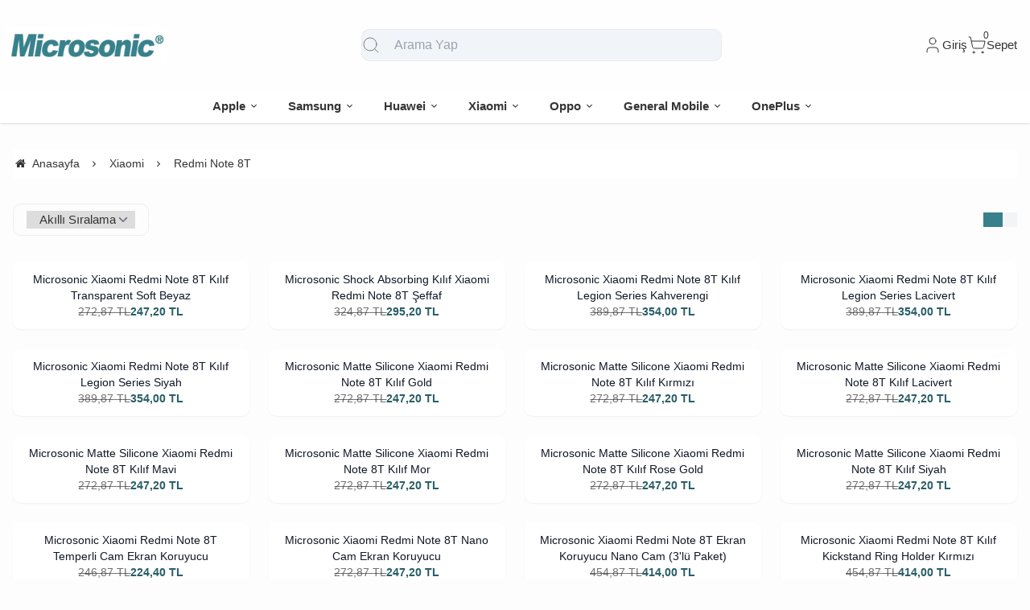

--- FILE ---
content_type: text/html; charset=UTF-8
request_url: https://www.microsonic.com.tr/redmi-note-8t
body_size: 926283
content:
<!DOCTYPE html>
<html xmlns="http://www.w3.org/1999/xhtml" lang="tr" >

<head>
    <meta http-equiv="content-type" content="text/html; charset=utf-8" />
    <meta name="viewport" content="width=device-width, maximum-scale=1, minimum-scale=1, initial-scale=1, user-scalable=no" />
    <link href="/favicon.ico" rel="shortcut icon" />
    <link href="/service/loader/compressed/css/4/tr.css?rev=3279-835426" rel="stylesheet" />
    <title>Xiaomi Redmi Note 8T Kılıf ve Ekran Koruyucuları  - Microsonic Türkiye</title>
<meta name="keywords" content="Redmi Note 8T Kılıf,Redmi Note 8T Ekran Koruyucu,Redmi Note 8T Microsonic Kılıf,Redmi Note 8T Microsonic Ekran Koruyucu">
<meta name="description" content="Xiaomi Redmi Note 8T Kılıf ve Ekran Koruyucuları , Microsonic Kalite ve Güvencesi.">
<meta name="robots" content="index,follow">
<link rel="canonical" href="https://www.microsonic.com.tr/redmi-note-8t" />
<meta property="og:image" content="https://www.microsonic.com.tr/data/image/category/96/96_small.jpg?1631001735"/>
            <meta property="og:image:width" content="300" />
        <meta property="og:image:height" content="300" />
        <meta property="og:type" content="website" />
        <meta property="og:title" content="Xiaomi Redmi Note 8T Kılıf ve Ekran Koruyucuları " />
        <meta property="og:description" content="Xiaomi Redmi Note 8T Kılıf ve Ekran Koruyucuları , Microsonic Kalite ve Güvencesi." />  
        <meta property="og:url" content="https://www.microsonic.com.tr/redmi-note-8t" />
        <meta property="og:site_name" content="https://www.microsonic.com.tr" />
<meta name="google-site-verification" content="K3VRRj8qiNTIkKY88OGJw6iXqWN4xfN-Dt3xqpSg8hc"/>
<!-- Global site tag (gtag.js) - Google Analytics -->
<script async src="https://www.googletagmanager.com/gtag/js?id=G-Y4TWZ3DL0W"></script>
<script>
  window.dataLayer = window.dataLayer || [];
  function gtag(){dataLayer.push(arguments);}
  gtag('js', new Date());

  gtag('config', 'G-Y4TWZ3DL0W');
</script><meta http-equiv="x-dns-prefetch-control" content="on" />
<link rel="dns-prefetch" href="https://cdn.eticaret.shop" />
    <link href="/data/image/setting/apple-touch-icon.png?rev=3279-835426" rel="icon" />
    <link href="/data/image/setting/apple-touch-icon.png?rev=3279-835426" rel="apple-touch-icon" />
        <script>
        var ON_PAGE_READY = [];
        var LANGUAGE = 'tr';
        var PAGE = {
            ID: parseInt("4"),
            TYPE: 'category',
            TABLE_ID: '96',
            LINK: 'redmi-note-8t'
        };
        var MEMBER = {
            ID: parseInt('0'),
            FULLNAME: '',
            EMAIL: '',
            CART_COUNT: parseInt('0'),
            IS_ADMIN: false        };
        var FLASH_MESSAGE = [];
        var SEP_THO = '.';
        var SEP_DEC = ',';
        var DEC_LENGTH = 2;
        var SCREEN_WIDTH = Math.max(window.screen.width, window.screen.availWidth);
        var SCREEN_SIZE = 'xs';
        if (SCREEN_WIDTH > 1023) {
            SCREEN_SIZE = 'lg';
        } else if (SCREEN_WIDTH > 639) {
            SCREEN_SIZE = 'sm';
        }
        var PHP_SIZE = 'lg';
        var IS_MOBILE = 0;
    </script>
</head>

<body class="body-tr">
    <div id="content" class="content-tr"><div class="w-full row-12 " ><div class="grid grid-cols-12 gap-4 md:gap-8 items-start"><div class="flex flex-wrap col-span-12">
<div id="block-1" class="w-full flex flex-wrap  block-wrapper page-block-1 page-rel-1  theme-default folder-header tpl-default e-default-default"><header class="w-full flex flex-wrap inset-x-0 shadow  mb-4 md:mb-8  z-40 bg-white/75 hover:bg-white group/header ">
        <section class="w-full header-top z-10">
        <div class="container relative mx-auto flex flex-wrap md:flex-nowrap gap-x-2 md:gap-4 items-center justify-between p-2 group-[.scrolled]/header:!p-1">
            <span class="hamburger cursor-pointer md:!hidden" data-drawer-target="#drawer-mobile-menu">
                <i class="i-menu text-2xl"></i>
            </span>
            <a class="logo flex h-10 max-w-[130px] md:max-w-full md:h-20 lg:h-24  group-[.scrolled]/header:!h-16 duration-100" href="/" aria-label="system logo">
                <img src="/data/image/setting/logo.jpg" alt="Logo" width="200" height="0">
            </a>
            <div class="relative w-full order-last md:order-none  hidden md:flex md:w-[555px]" id="search-wrapper" v-cloak>
                <div class="relative md:max-w-md mx-auto w-full">
                    <i class="z-10 absolute inset-y-0 start-3 flex items-center pointer-events-none  text-body/60">
                        <svg xmlns="http://www.w3.org/2000/svg" width="24" height="24" viewBox="0 0 24 24" fill="none" stroke="currentColor" stroke-width="1" stroke-linecap="round" stroke-linejoin="round" class="lucide lucide-search-icon lucide-search">
                            <circle cx="11" cy="11" r="8" />
                            <path d="m21 21-4.3-4.3" />
                        </svg>
                    </i>
                    <input type="text" name="search" id="search" autocomplete="off" placeholder="Arama Yap" class="form-control !text-base bg-slate-100 ps-10" data-url="/search" v-model.trim="liveValue" @keyup="dynamicSearch" @keyup.enter="staticSearch">
                </div>
                <div class="w-full absolute top-full inset-x-0 max-w-3xl max-h-[700px] overflow-auto">
                    
<div class="wfull subfolder default_header_search_default">
<div class="w-full flex flex-wrap live-search-result " v-if="TOTAL>0">
    <ul class="w-full p-2 flex flex-wrap products bg-white/95 shadow" v-if="PRODUCTS.length">
        <li class="w-full flex" v-for="WORD in WORDS">
            <i class="i-arrow-right"></i>
            <a :href="WORD.LINK" class="w-full flex px-2 py-1 gap-2 md:gap-4 hover:underline hover:text-primary items-center cursor-pointer" @click="liveValue=WORD; staticSearch()">
                {{WORD}}
            </a>
        </li>
    </ul>
    <ul class="w-full p-2 flex flex-wrap products bg-white/95 shadow" v-if="PRODUCTS.length">
        <li class="w-full font-bold p-4">Ürünler</li>
        <li class="basis-full md:basis-6/12 p-2 " v-for="P in PRODUCTS">
            <a :href="P.LINK" class="w-full flex gap-2 md:gap-4 items-center hover:shadow-sm">
                <div class="image-inner max-w-[50px]" style="max-width: 46px;">
                    <img :src="P?.IMAGE?.SMALL" :alt="P.NAME" width="46" height="46" class="w-full h-full object-contain">
                </div>
                <div class="w-full flex flex-wrap flex-col text-sm">
                    <P class="line-clamp-2 hover:text-primary">{{P.NAME}}</P>
                    <div class="font-bold" v-if="P.PRICE>0">{{vat(P.PRICE,P.VAT)}}
                        ₺</div>
                </div>
            </a>
        </li>
    </ul>
</div>
<script>
    ON_PAGE_READY.push(() => {
        const searchAppOptions = {
            data() {
                return {
                    liveValue: '',
                    BRANDS: [],
                    CATEGORIES: [],
                    MODELS: [],
                    PRODUCTS: [],
                    WORDS: [],
                    TOTAL: 0
                };
            },
            methods: {
                dynamicSearch: function() {
                    let timer = null;
                    clearTimeout(timer);
                    timer = setTimeout(() => {
                        if (this.liveValue) {
                            $.ajax({
                                url: ESHOP.ENDPOINT.SEARCH_LIVE + encodeURIComponent(this.liveValue),
                                dataType: 'json',
                                success: (response) => {
                                    let dataList = 0;
                                    for (let key in dataList) {
                                        this[key] = typeof dataList[key] === 'object' ? [...dataList[key]] : dataList[key];
                                    }
                                }
                            });
                        } else {
                            this.clearSeach();
                        }
                    }, 250);
                },
                staticSearch() {
                    if (this.liveValue === '') {
                        return Message.notify(`Arama kelimesi boş olamaz.`, 0);
                    }
                    let url = getLink('q', encodeURIComponent(this.liveValue), $('#search-wrapper [name=search]').attr('data-url'));
                    window.location.href = url;
                },
                clearSeach() {
                    this.liveValue = '';
                    this.BRANDS = [];
                    this.CATEGORIES = [];
                    this.MODELS = [];
                    this.PRODUCTS = [];
                    this.TOTAL = 0;
                }
            },
            mounted() {
                document.addEventListener('click', (e) => {
                    let dom = e.target;
                    const parentDom = dom.closest('#search-wrapper');
                    if (parentDom == null) {
                        this.clearSeach();
                    }
                });
            }
        };
        MyVueApp('#search-wrapper', searchAppOptions, 0);
    })
</script>
</div>
                </div>
            </div>
            <div class="quick-links  flex items-center gap-3 lg:gap-4 px-2">
                <i class="cursor-pointer md:!hidden " onclick="$('#search-wrapper').toggleClass('hidden'); $('#search').focus()">
                    <svg xmlns="http://www.w3.org/2000/svg" width="24" height="24" viewBox="0 0 24 24" fill="none" stroke="currentColor" stroke-width="1" stroke-linecap="round" stroke-linejoin="round" class="lucide lucide-search-icon lucide-search">
                        <circle cx="11" cy="11" r="8" />
                        <path d="m21 21-4.3-4.3" />
                    </svg>
                </i>
                                <span class="account cursor-pointer group relative whitespace-nowrap inline-flex items-center gap-1">
                    <span class="inline-flex items-center gap-1">
                        <svg xmlns="http://www.w3.org/2000/svg" width="24" height="24" viewBox="0 0 24 24" fill="none" stroke="currentColor" stroke-width="1" stroke-linecap="round" stroke-linejoin="round" class="lucide lucide-user-icon lucide-user">
                            <path d="M19 21v-2a4 4 0 0 0-4-4H9a4 4 0 0 0-4 4v2" />
                            <circle cx="12" cy="7" r="4" />
                        </svg>
                        <span class="hidden  md:inline">                            Giriş</span>
                    </span>
                    <div class="w-48 absolute lg:translate-x-1/3 end-0 top-full hidden group-hover:block z-20 pt-10 text-sm">
                        <div class="w-full flex flex-col  gap-4  p-2.5 lg:p-5 bg-white rounded relative shadow-sm border after:absolute after:top-0 after:start-1/2 lg:after:w-3 lg:after:h-3 after:-translate-x-1/2 rtl:after:translate-x-1/2 after:-translate-y-1/2 after:rotate-45 after:bg-white after:border-t after:border-l">
                                                            <a href="/uye-giris" class="btn btn-primary">Giriş Yap</a>
                                <a href="/uye-kayit" class="btn btn-dark">Üye Ol</a>
                                                    </div>
                    </div>
                </span>
                <a href="/sepet" class="cursor-pointer whitespace-nowrap relative inline-flex items-center gap-1">
                    <span class="relative inline-flex items-center">
                        <span class="cart-count absolute top-0 right-0 text-xs translate-x-1/2 -translate-y-1/2">0</span>
                        <svg xmlns="http://www.w3.org/2000/svg" width="24" height="24" viewBox="0 0 24 24" fill="none" stroke="currentColor" stroke-width="1" stroke-linecap="round" stroke-linejoin="round" class="lucide lucide-shopping-cart-icon lucide-shopping-cart">
                            <circle cx="8" cy="21" r="1" />
                            <circle cx="19" cy="21" r="1" />
                            <path d="M2.05 2.05h2l2.66 12.42a2 2 0 0 0 2 1.58h9.78a2 2 0 0 0 1.95-1.57l1.65-7.43H5.12" />
                        </svg>
                    </span>
                    <span class="hidden   md:inline">Sepet</span>
                </a>
            </div>
        </div>
    </section>
    <nav class="w-full hidden md:flex justify-center items-center   group/nav bg-[inherit]">
        <ul class="w-full container flex justify-center items-center gap-2 relative menu-desktop-1 group/menu-desktop group-[.scrolled]/header:hidden group-[.scrolled-up]/nav:!flex ">
                                        <li class="flex   group ">
                    <a href="https://www.microsonic.com.tr/apple" target="_self" class=" p-3 lg:px-4 menu-first font-semibold border-b-2 border-transparent hover:border-primary flex items-center gap-2 relative leading-none text-[inherit]">
                        <span>Apple</span>  <i class="i-chevron-down"></i> </a>
                                            <div class="submenu-wrapper hidden group-hover:flex group-[:not(.active)]/menu-desktop:hidden flex-wrap shadow absolute inset-x-0 top-full z-10 p-6 xl:p-8 bg-white/95">
                            <div class="left-side columns-3   w-full lg:columns-5">
                                                                    <div class="w-full break-inside-avoid-column mb-1">
                                        <a href="https://www.microsonic.com.tr/iphone-14" target="_self" class="w-full inline-block py-1 px-2 font-medium  hover:text-primary ease-linear">iPhone 14</a>
                                                                            </div>
                                                                    <div class="w-full break-inside-avoid-column mb-1">
                                        <a href="https://www.microsonic.com.tr/ipad-pro-12-9-2022" target="_self" class="w-full inline-block py-1 px-2 font-medium  hover:text-primary ease-linear">iPad Pro 12.9 2022</a>
                                                                            </div>
                                                                    <div class="w-full break-inside-avoid-column mb-1">
                                        <a href="https://www.microsonic.com.tr/ipad-pro-11-2022" target="_self" class="w-full inline-block py-1 px-2 font-medium  hover:text-primary ease-linear">iPad Pro 11 2022</a>
                                                                            </div>
                                                                    <div class="w-full break-inside-avoid-column mb-1">
                                        <a href="https://www.microsonic.com.tr/ipad-10-nesil-10-9" target="_self" class="w-full inline-block py-1 px-2 font-medium  hover:text-primary ease-linear">iPad 10.Nesil 10.9</a>
                                                                            </div>
                                                                    <div class="w-full break-inside-avoid-column mb-1">
                                        <a href="https://www.microsonic.com.tr/airpods-pro-2-nesil" target="_self" class="w-full inline-block py-1 px-2 font-medium  hover:text-primary ease-linear">AirPods Pro 2. Nesil</a>
                                                                            </div>
                                                                    <div class="w-full break-inside-avoid-column mb-1">
                                        <a href="https://www.microsonic.com.tr/apple-pencil-2-nesil" target="_self" class="w-full inline-block py-1 px-2 font-medium  hover:text-primary ease-linear">Apple Pencil (2. nesil)</a>
                                                                            </div>
                                                                    <div class="w-full break-inside-avoid-column mb-1">
                                        <a href="https://www.microsonic.com.tr/iphone-15-pro-max" target="_self" class="w-full inline-block py-1 px-2 font-medium  hover:text-primary ease-linear">iPhone 15 Pro Max</a>
                                                                            </div>
                                                                    <div class="w-full break-inside-avoid-column mb-1">
                                        <a href="https://www.microsonic.com.tr/iphone-15-pro" target="_self" class="w-full inline-block py-1 px-2 font-medium  hover:text-primary ease-linear">iPhone 15 Pro</a>
                                                                            </div>
                                                                    <div class="w-full break-inside-avoid-column mb-1">
                                        <a href="https://www.microsonic.com.tr/iphone-15-plus" target="_self" class="w-full inline-block py-1 px-2 font-medium  hover:text-primary ease-linear">iPhone 15 Plus</a>
                                                                            </div>
                                                                    <div class="w-full break-inside-avoid-column mb-1">
                                        <a href="https://www.microsonic.com.tr/iphone-15" target="_self" class="w-full inline-block py-1 px-2 font-medium  hover:text-primary ease-linear">iPhone 15</a>
                                                                            </div>
                                                                    <div class="w-full break-inside-avoid-column mb-1">
                                        <a href="https://www.microsonic.com.tr/watch-ultra-2" target="_self" class="w-full inline-block py-1 px-2 font-medium  hover:text-primary ease-linear">Watch Ultra 2</a>
                                                                            </div>
                                                                    <div class="w-full break-inside-avoid-column mb-1">
                                        <a href="https://www.microsonic.com.tr/watch-series-9-45mm" target="_self" class="w-full inline-block py-1 px-2 font-medium  hover:text-primary ease-linear">Watch Series 9 45mm</a>
                                                                            </div>
                                                                    <div class="w-full break-inside-avoid-column mb-1">
                                        <a href="https://www.microsonic.com.tr/watch-series-9-41mm" target="_self" class="w-full inline-block py-1 px-2 font-medium  hover:text-primary ease-linear">Watch Series 9 41mm</a>
                                                                            </div>
                                                                    <div class="w-full break-inside-avoid-column mb-1">
                                        <a href="https://www.microsonic.com.tr/ipad-air-11-2024" target="_self" class="w-full inline-block py-1 px-2 font-medium  hover:text-primary ease-linear">iPad Air 11 2024</a>
                                                                            </div>
                                                                    <div class="w-full break-inside-avoid-column mb-1">
                                        <a href="https://www.microsonic.com.tr/ipad-pro-13-2024" target="_self" class="w-full inline-block py-1 px-2 font-medium  hover:text-primary ease-linear">iPad Pro 13 2024</a>
                                                                            </div>
                                                                    <div class="w-full break-inside-avoid-column mb-1">
                                        <a href="https://www.microsonic.com.tr/ipad-pro-11-2024" target="_self" class="w-full inline-block py-1 px-2 font-medium  hover:text-primary ease-linear">iPad Pro 11 2024</a>
                                                                            </div>
                                                                    <div class="w-full break-inside-avoid-column mb-1">
                                        <a href="https://www.microsonic.com.tr/ipad-air-13-2024" target="_self" class="w-full inline-block py-1 px-2 font-medium  hover:text-primary ease-linear">iPad Air 13 2024</a>
                                                                            </div>
                                                                    <div class="w-full break-inside-avoid-column mb-1">
                                        <a href="https://www.microsonic.com.tr/iphone-6-plus" target="_self" class="w-full inline-block py-1 px-2 font-medium  hover:text-primary ease-linear">iPhone 6 Plus</a>
                                                                            </div>
                                                                    <div class="w-full break-inside-avoid-column mb-1">
                                        <a href="https://www.microsonic.com.tr/ipad-10-2" target="_self" class="w-full inline-block py-1 px-2 font-medium  hover:text-primary ease-linear">iPad 10.2</a>
                                                                            </div>
                                                                    <div class="w-full break-inside-avoid-column mb-1">
                                        <a href="https://www.microsonic.com.tr/ipad-air-3-10-5" target="_self" class="w-full inline-block py-1 px-2 font-medium  hover:text-primary ease-linear">iPad Air 3 10.5</a>
                                                                            </div>
                                                                    <div class="w-full break-inside-avoid-column mb-1">
                                        <a href="https://www.microsonic.com.tr/ipad-pro-10-5-2017" target="_self" class="w-full inline-block py-1 px-2 font-medium  hover:text-primary ease-linear">iPad Pro 10.5 2017</a>
                                                                            </div>
                                                                    <div class="w-full break-inside-avoid-column mb-1">
                                        <a href="https://www.microsonic.com.tr/watch-series-5-40mm" target="_self" class="w-full inline-block py-1 px-2 font-medium  hover:text-primary ease-linear">Watch Series 5 40mm</a>
                                                                            </div>
                                                                    <div class="w-full break-inside-avoid-column mb-1">
                                        <a href="https://www.microsonic.com.tr/watch-series-4-40mm" target="_self" class="w-full inline-block py-1 px-2 font-medium  hover:text-primary ease-linear">Watch Series 4 40mm</a>
                                                                            </div>
                                                                    <div class="w-full break-inside-avoid-column mb-1">
                                        <a href="https://www.microsonic.com.tr/watch-series-3-38mm" target="_self" class="w-full inline-block py-1 px-2 font-medium  hover:text-primary ease-linear">Watch Series 3 38mm</a>
                                                                            </div>
                                                                    <div class="w-full break-inside-avoid-column mb-1">
                                        <a href="https://www.microsonic.com.tr/watch-series-2-38mm" target="_self" class="w-full inline-block py-1 px-2 font-medium  hover:text-primary ease-linear">Watch Series 2 38mm</a>
                                                                            </div>
                                                                    <div class="w-full break-inside-avoid-column mb-1">
                                        <a href="https://www.microsonic.com.tr/watch-series-1-38mm" target="_self" class="w-full inline-block py-1 px-2 font-medium  hover:text-primary ease-linear">Watch Series 1 38mm</a>
                                                                            </div>
                                                                    <div class="w-full break-inside-avoid-column mb-1">
                                        <a href="https://www.microsonic.com.tr/iphone-11" target="_self" class="w-full inline-block py-1 px-2 font-medium  hover:text-primary ease-linear">iPhone 11</a>
                                                                            </div>
                                                                    <div class="w-full break-inside-avoid-column mb-1">
                                        <a href="https://www.microsonic.com.tr/iphone-11-pro" target="_self" class="w-full inline-block py-1 px-2 font-medium  hover:text-primary ease-linear">iPhone 11 Pro</a>
                                                                            </div>
                                                                    <div class="w-full break-inside-avoid-column mb-1">
                                        <a href="https://www.microsonic.com.tr/iphone-11-pro-max" target="_self" class="w-full inline-block py-1 px-2 font-medium  hover:text-primary ease-linear">iPhone 11 Pro Max</a>
                                                                            </div>
                                                                    <div class="w-full break-inside-avoid-column mb-1">
                                        <a href="https://www.microsonic.com.tr/iphone-xr" target="_self" class="w-full inline-block py-1 px-2 font-medium  hover:text-primary ease-linear">iPhone XR</a>
                                                                            </div>
                                                                    <div class="w-full break-inside-avoid-column mb-1">
                                        <a href="https://www.microsonic.com.tr/iphone-xs-max" target="_self" class="w-full inline-block py-1 px-2 font-medium  hover:text-primary ease-linear">iPhone XS Max</a>
                                                                            </div>
                                                                    <div class="w-full break-inside-avoid-column mb-1">
                                        <a href="https://www.microsonic.com.tr/iphone-xs" target="_self" class="w-full inline-block py-1 px-2 font-medium  hover:text-primary ease-linear">iPhone XS</a>
                                                                            </div>
                                                                    <div class="w-full break-inside-avoid-column mb-1">
                                        <a href="https://www.microsonic.com.tr/iphone-x" target="_self" class="w-full inline-block py-1 px-2 font-medium  hover:text-primary ease-linear">iPhone X</a>
                                                                            </div>
                                                                    <div class="w-full break-inside-avoid-column mb-1">
                                        <a href="https://www.microsonic.com.tr/iphone-8-plus" target="_self" class="w-full inline-block py-1 px-2 font-medium  hover:text-primary ease-linear">iPhone 8 Plus</a>
                                                                            </div>
                                                                    <div class="w-full break-inside-avoid-column mb-1">
                                        <a href="https://www.microsonic.com.tr/iphone-7-plus" target="_self" class="w-full inline-block py-1 px-2 font-medium  hover:text-primary ease-linear">iPhone 7 Plus</a>
                                                                            </div>
                                                                    <div class="w-full break-inside-avoid-column mb-1">
                                        <a href="https://www.microsonic.com.tr/iphone-8" target="_self" class="w-full inline-block py-1 px-2 font-medium  hover:text-primary ease-linear">iPhone 8</a>
                                                                            </div>
                                                                    <div class="w-full break-inside-avoid-column mb-1">
                                        <a href="https://www.microsonic.com.tr/iphone-7" target="_self" class="w-full inline-block py-1 px-2 font-medium  hover:text-primary ease-linear">iPhone 7</a>
                                                                            </div>
                                                                    <div class="w-full break-inside-avoid-column mb-1">
                                        <a href="https://www.microsonic.com.tr/iphone-6s-plus" target="_self" class="w-full inline-block py-1 px-2 font-medium  hover:text-primary ease-linear">iPhone 6S Plus</a>
                                                                            </div>
                                                                    <div class="w-full break-inside-avoid-column mb-1">
                                        <a href="https://www.microsonic.com.tr/iphone-6s" target="_self" class="w-full inline-block py-1 px-2 font-medium  hover:text-primary ease-linear">iPhone 6S</a>
                                                                            </div>
                                                                    <div class="w-full break-inside-avoid-column mb-1">
                                        <a href="https://www.microsonic.com.tr/iphone-6" target="_self" class="w-full inline-block py-1 px-2 font-medium  hover:text-primary ease-linear">iPhone 6</a>
                                                                            </div>
                                                                    <div class="w-full break-inside-avoid-column mb-1">
                                        <a href="https://www.microsonic.com.tr/ipad-mini-5" target="_self" class="w-full inline-block py-1 px-2 font-medium  hover:text-primary ease-linear">iPad Mini 5</a>
                                                                            </div>
                                                                    <div class="w-full break-inside-avoid-column mb-1">
                                        <a href="https://www.microsonic.com.tr/iphone-12-pro-max" target="_self" class="w-full inline-block py-1 px-2 font-medium  hover:text-primary ease-linear">iPhone 12 Pro Max</a>
                                                                            </div>
                                                                    <div class="w-full break-inside-avoid-column mb-1">
                                        <a href="https://www.microsonic.com.tr/iphone-12-pro" target="_self" class="w-full inline-block py-1 px-2 font-medium  hover:text-primary ease-linear">iPhone 12 Pro</a>
                                                                            </div>
                                                                    <div class="w-full break-inside-avoid-column mb-1">
                                        <a href="https://www.microsonic.com.tr/iphone-12" target="_self" class="w-full inline-block py-1 px-2 font-medium  hover:text-primary ease-linear">iPhone 12</a>
                                                                            </div>
                                                                    <div class="w-full break-inside-avoid-column mb-1">
                                        <a href="https://www.microsonic.com.tr/iphone-se-2020" target="_self" class="w-full inline-block py-1 px-2 font-medium  hover:text-primary ease-linear">iPhone SE 2020</a>
                                                                            </div>
                                                                    <div class="w-full break-inside-avoid-column mb-1">
                                        <a href="https://www.microsonic.com.tr/airtag" target="_self" class="w-full inline-block py-1 px-2 font-medium  hover:text-primary ease-linear">AirTag</a>
                                                                            </div>
                                                                    <div class="w-full break-inside-avoid-column mb-1">
                                        <a href="https://www.microsonic.com.tr/iphone-12-mini" target="_self" class="w-full inline-block py-1 px-2 font-medium  hover:text-primary ease-linear">iPhone 12 Mini</a>
                                                                            </div>
                                                                    <div class="w-full break-inside-avoid-column mb-1">
                                        <a href="https://www.microsonic.com.tr/watch-se-44mm" target="_self" class="w-full inline-block py-1 px-2 font-medium  hover:text-primary ease-linear">Watch SE 44mm</a>
                                                                            </div>
                                                                    <div class="w-full break-inside-avoid-column mb-1">
                                        <a href="https://www.microsonic.com.tr/watch-se-40mm" target="_self" class="w-full inline-block py-1 px-2 font-medium  hover:text-primary ease-linear">Watch SE 40mm</a>
                                                                            </div>
                                                                    <div class="w-full break-inside-avoid-column mb-1">
                                        <a href="https://www.microsonic.com.tr/watch-series-6-44mm" target="_self" class="w-full inline-block py-1 px-2 font-medium  hover:text-primary ease-linear">Watch Series 6 44mm</a>
                                                                            </div>
                                                                    <div class="w-full break-inside-avoid-column mb-1">
                                        <a href="https://www.microsonic.com.tr/watch-series-6-40mm" target="_self" class="w-full inline-block py-1 px-2 font-medium  hover:text-primary ease-linear">Watch Series 6 40mm</a>
                                                                            </div>
                                                                    <div class="w-full break-inside-avoid-column mb-1">
                                        <a href="https://www.microsonic.com.tr/watch-series-5-44mm" target="_self" class="w-full inline-block py-1 px-2 font-medium  hover:text-primary ease-linear">Watch Series 5 44mm</a>
                                                                            </div>
                                                                    <div class="w-full break-inside-avoid-column mb-1">
                                        <a href="https://www.microsonic.com.tr/watch-series-4-44mm" target="_self" class="w-full inline-block py-1 px-2 font-medium  hover:text-primary ease-linear">Watch Series 4 44mm</a>
                                                                            </div>
                                                                    <div class="w-full break-inside-avoid-column mb-1">
                                        <a href="https://www.microsonic.com.tr/watch-series-3-42mm" target="_self" class="w-full inline-block py-1 px-2 font-medium  hover:text-primary ease-linear">Watch Series 3 42mm</a>
                                                                            </div>
                                                                    <div class="w-full break-inside-avoid-column mb-1">
                                        <a href="https://www.microsonic.com.tr/ipad-air-4-2020" target="_self" class="w-full inline-block py-1 px-2 font-medium  hover:text-primary ease-linear">iPad Air 4 2020</a>
                                                                            </div>
                                                                    <div class="w-full break-inside-avoid-column mb-1">
                                        <a href="https://www.microsonic.com.tr/ipad-pro-12-9-2020" target="_self" class="w-full inline-block py-1 px-2 font-medium  hover:text-primary ease-linear">iPad Pro 12.9 2020</a>
                                                                            </div>
                                                                    <div class="w-full break-inside-avoid-column mb-1">
                                        <a href="https://www.microsonic.com.tr/ipad-pro-11-2020" target="_self" class="w-full inline-block py-1 px-2 font-medium  hover:text-primary ease-linear">iPad Pro 11 2020</a>
                                                                            </div>
                                                                    <div class="w-full break-inside-avoid-column mb-1">
                                        <a href="https://www.microsonic.com.tr/ipad-pro-12-9-2018" target="_self" class="w-full inline-block py-1 px-2 font-medium  hover:text-primary ease-linear">iPad Pro 12.9 2018</a>
                                                                            </div>
                                                                    <div class="w-full break-inside-avoid-column mb-1">
                                        <a href="https://www.microsonic.com.tr/ipad-pro-11" target="_self" class="w-full inline-block py-1 px-2 font-medium  hover:text-primary ease-linear">iPad Pro 11</a>
                                                                            </div>
                                                                    <div class="w-full break-inside-avoid-column mb-1">
                                        <a href="https://www.microsonic.com.tr/ipad-8-nesil-10-2" target="_self" class="w-full inline-block py-1 px-2 font-medium  hover:text-primary ease-linear">iPad 8.Nesil 10.2</a>
                                                                            </div>
                                                                    <div class="w-full break-inside-avoid-column mb-1">
                                        <a href="https://www.microsonic.com.tr/ipad-9-7-2018" target="_self" class="w-full inline-block py-1 px-2 font-medium  hover:text-primary ease-linear">iPad 9.7 2018</a>
                                                                            </div>
                                                                    <div class="w-full break-inside-avoid-column mb-1">
                                        <a href="https://www.microsonic.com.tr/ipad-9-7-2017" target="_self" class="w-full inline-block py-1 px-2 font-medium  hover:text-primary ease-linear">iPad 9.7 2017</a>
                                                                            </div>
                                                                    <div class="w-full break-inside-avoid-column mb-1">
                                        <a href="https://www.microsonic.com.tr/ipad-mini-4" target="_self" class="w-full inline-block py-1 px-2 font-medium  hover:text-primary ease-linear">iPad Mini 4</a>
                                                                            </div>
                                                                    <div class="w-full break-inside-avoid-column mb-1">
                                        <a href="https://www.microsonic.com.tr/ipad-air-2" target="_self" class="w-full inline-block py-1 px-2 font-medium  hover:text-primary ease-linear">iPad Air 2</a>
                                                                            </div>
                                                                    <div class="w-full break-inside-avoid-column mb-1">
                                        <a href="https://www.microsonic.com.tr/ipad-air" target="_self" class="w-full inline-block py-1 px-2 font-medium  hover:text-primary ease-linear">iPad Air</a>
                                                                            </div>
                                                                    <div class="w-full break-inside-avoid-column mb-1">
                                        <a href="https://www.microsonic.com.tr/ipad-pro-9-7-2016" target="_self" class="w-full inline-block py-1 px-2 font-medium  hover:text-primary ease-linear">iPad Pro 9.7 2016</a>
                                                                            </div>
                                                                    <div class="w-full break-inside-avoid-column mb-1">
                                        <a href="https://www.microsonic.com.tr/watch-series-2-42mm" target="_self" class="w-full inline-block py-1 px-2 font-medium  hover:text-primary ease-linear">Watch Series 2 42mm</a>
                                                                            </div>
                                                                    <div class="w-full break-inside-avoid-column mb-1">
                                        <a href="https://www.microsonic.com.tr/watch-series-1-42mm" target="_self" class="w-full inline-block py-1 px-2 font-medium  hover:text-primary ease-linear">Watch Series 1 42mm</a>
                                                                            </div>
                                                                    <div class="w-full break-inside-avoid-column mb-1">
                                        <a href="https://www.microsonic.com.tr/iphone-se" target="_self" class="w-full inline-block py-1 px-2 font-medium  hover:text-primary ease-linear">iPhone SE</a>
                                                                            </div>
                                                                    <div class="w-full break-inside-avoid-column mb-1">
                                        <a href="https://www.microsonic.com.tr/iphone-5-/-5s" target="_self" class="w-full inline-block py-1 px-2 font-medium  hover:text-primary ease-linear">iPhone 5 / 5S</a>
                                                                            </div>
                                                                    <div class="w-full break-inside-avoid-column mb-1">
                                        <a href="https://www.microsonic.com.tr/ipad-mini-1-/-2-/-3" target="_self" class="w-full inline-block py-1 px-2 font-medium  hover:text-primary ease-linear">iPad Mini 1 / 2 / 3</a>
                                                                            </div>
                                                                    <div class="w-full break-inside-avoid-column mb-1">
                                        <a href="https://www.microsonic.com.tr/ipad-2-/-3-/-4" target="_self" class="w-full inline-block py-1 px-2 font-medium  hover:text-primary ease-linear">iPad 2 / 3 / 4</a>
                                                                            </div>
                                                                    <div class="w-full break-inside-avoid-column mb-1">
                                        <a href="https://www.microsonic.com.tr/ipad-pro-12-9-2017" target="_self" class="w-full inline-block py-1 px-2 font-medium  hover:text-primary ease-linear">iPad Pro 12.9 2017</a>
                                                                            </div>
                                                                    <div class="w-full break-inside-avoid-column mb-1">
                                        <a href="https://www.microsonic.com.tr/ipad-pro-12-9-2015" target="_self" class="w-full inline-block py-1 px-2 font-medium  hover:text-primary ease-linear">iPad Pro 12.9 2015</a>
                                                                            </div>
                                                                    <div class="w-full break-inside-avoid-column mb-1">
                                        <a href="https://www.microsonic.com.tr/airpods-pro" target="_self" class="w-full inline-block py-1 px-2 font-medium  hover:text-primary ease-linear">AirPods Pro</a>
                                                                            </div>
                                                                    <div class="w-full break-inside-avoid-column mb-1">
                                        <a href="https://www.microsonic.com.tr/airpods-1-/-2" target="_self" class="w-full inline-block py-1 px-2 font-medium  hover:text-primary ease-linear">AirPods 1 / 2</a>
                                                                            </div>
                                                                    <div class="w-full break-inside-avoid-column mb-1">
                                        <a href="https://www.microsonic.com.tr/airpods-max" target="_self" class="w-full inline-block py-1 px-2 font-medium  hover:text-primary ease-linear">AirPods Max</a>
                                                                            </div>
                                                                    <div class="w-full break-inside-avoid-column mb-1">
                                        <a href="https://www.microsonic.com.tr/iphone-13-pro-max" target="_self" class="w-full inline-block py-1 px-2 font-medium  hover:text-primary ease-linear">iPhone 13 Pro Max</a>
                                                                            </div>
                                                                    <div class="w-full break-inside-avoid-column mb-1">
                                        <a href="https://www.microsonic.com.tr/iphone-13-mini" target="_self" class="w-full inline-block py-1 px-2 font-medium  hover:text-primary ease-linear">iPhone 13 Mini</a>
                                                                            </div>
                                                                    <div class="w-full break-inside-avoid-column mb-1">
                                        <a href="https://www.microsonic.com.tr/iphone-13-pro" target="_self" class="w-full inline-block py-1 px-2 font-medium  hover:text-primary ease-linear">iPhone 13 Pro</a>
                                                                            </div>
                                                                    <div class="w-full break-inside-avoid-column mb-1">
                                        <a href="https://www.microsonic.com.tr/iphone-13" target="_self" class="w-full inline-block py-1 px-2 font-medium  hover:text-primary ease-linear">iPhone 13</a>
                                                                            </div>
                                                                    <div class="w-full break-inside-avoid-column mb-1">
                                        <a href="https://www.microsonic.com.tr/airpods-3" target="_self" class="w-full inline-block py-1 px-2 font-medium  hover:text-primary ease-linear">AirPods 3</a>
                                                                            </div>
                                                                    <div class="w-full break-inside-avoid-column mb-1">
                                        <a href="https://www.microsonic.com.tr/ipad-mini-6" target="_self" class="w-full inline-block py-1 px-2 font-medium  hover:text-primary ease-linear">iPad Mini 6</a>
                                                                            </div>
                                                                    <div class="w-full break-inside-avoid-column mb-1">
                                        <a href="https://www.microsonic.com.tr/watch-series-7-45mm" target="_self" class="w-full inline-block py-1 px-2 font-medium  hover:text-primary ease-linear">Watch Series 7 45mm</a>
                                                                            </div>
                                                                    <div class="w-full break-inside-avoid-column mb-1">
                                        <a href="https://www.microsonic.com.tr/watch-series-7-41mm" target="_self" class="w-full inline-block py-1 px-2 font-medium  hover:text-primary ease-linear">Watch Series 7 41mm</a>
                                                                            </div>
                                                                    <div class="w-full break-inside-avoid-column mb-1">
                                        <a href="https://www.microsonic.com.tr/ipad-pro-12-9-2021" target="_self" class="w-full inline-block py-1 px-2 font-medium  hover:text-primary ease-linear">iPad Pro 12.9 2021</a>
                                                                            </div>
                                                                    <div class="w-full break-inside-avoid-column mb-1">
                                        <a href="https://www.microsonic.com.tr/ipad-pro-11-2021" target="_self" class="w-full inline-block py-1 px-2 font-medium  hover:text-primary ease-linear">iPad Pro 11 2021</a>
                                                                            </div>
                                                                    <div class="w-full break-inside-avoid-column mb-1">
                                        <a href="https://www.microsonic.com.tr/ipad-9-nesil-10-2" target="_self" class="w-full inline-block py-1 px-2 font-medium  hover:text-primary ease-linear">iPad 9.Nesil 10.2</a>
                                                                            </div>
                                                                    <div class="w-full break-inside-avoid-column mb-1">
                                        <a href="https://www.microsonic.com.tr/iphone-se-2022" target="_self" class="w-full inline-block py-1 px-2 font-medium  hover:text-primary ease-linear">iPhone SE 2022</a>
                                                                            </div>
                                                                    <div class="w-full break-inside-avoid-column mb-1">
                                        <a href="https://www.microsonic.com.tr/ipad-air-5-2022" target="_self" class="w-full inline-block py-1 px-2 font-medium  hover:text-primary ease-linear">iPad Air 5 2022</a>
                                                                            </div>
                                                                    <div class="w-full break-inside-avoid-column mb-1">
                                        <a href="https://www.microsonic.com.tr/watch-ultra" target="_self" class="w-full inline-block py-1 px-2 font-medium  hover:text-primary ease-linear">Watch Ultra</a>
                                                                            </div>
                                                                    <div class="w-full break-inside-avoid-column mb-1">
                                        <a href="https://www.microsonic.com.tr/watch-series-8-45mm" target="_self" class="w-full inline-block py-1 px-2 font-medium  hover:text-primary ease-linear">Watch Series 8 45mm</a>
                                                                            </div>
                                                                    <div class="w-full break-inside-avoid-column mb-1">
                                        <a href="https://www.microsonic.com.tr/watch-series-8-41mm" target="_self" class="w-full inline-block py-1 px-2 font-medium  hover:text-primary ease-linear">Watch Series 8 41mm</a>
                                                                            </div>
                                                                    <div class="w-full break-inside-avoid-column mb-1">
                                        <a href="https://www.microsonic.com.tr/watch-se-2022-44mm" target="_self" class="w-full inline-block py-1 px-2 font-medium  hover:text-primary ease-linear">Watch SE 2022 44mm</a>
                                                                            </div>
                                                                    <div class="w-full break-inside-avoid-column mb-1">
                                        <a href="https://www.microsonic.com.tr/watch-se-2022-40mm" target="_self" class="w-full inline-block py-1 px-2 font-medium  hover:text-primary ease-linear">Watch SE 2022 40mm</a>
                                                                            </div>
                                                                    <div class="w-full break-inside-avoid-column mb-1">
                                        <a href="https://www.microsonic.com.tr/iphone-14-pro" target="_self" class="w-full inline-block py-1 px-2 font-medium  hover:text-primary ease-linear">iPhone 14 Pro</a>
                                                                            </div>
                                                                    <div class="w-full break-inside-avoid-column mb-1">
                                        <a href="https://www.microsonic.com.tr/iphone-14-pro-max" target="_self" class="w-full inline-block py-1 px-2 font-medium  hover:text-primary ease-linear">iPhone 14 Pro Max</a>
                                                                            </div>
                                                                    <div class="w-full break-inside-avoid-column mb-1">
                                        <a href="https://www.microsonic.com.tr/iphone-14-plus" target="_self" class="w-full inline-block py-1 px-2 font-medium  hover:text-primary ease-linear">iPhone 14 Plus</a>
                                                                            </div>
                                                            </div>
                                                    </div>
                                    </li>
                            <li class="flex   group ">
                    <a href="https://www.microsonic.com.tr/samsung" target="_self" class=" p-3 lg:px-4 menu-first font-semibold border-b-2 border-transparent hover:border-primary flex items-center gap-2 relative leading-none text-[inherit]">
                        <span>Samsung</span>  <i class="i-chevron-down"></i> </a>
                                            <div class="submenu-wrapper hidden group-hover:flex group-[:not(.active)]/menu-desktop:hidden flex-wrap shadow absolute inset-x-0 top-full z-10 p-6 xl:p-8 bg-white/95">
                            <div class="left-side columns-3   w-full lg:columns-5">
                                                                    <div class="w-full break-inside-avoid-column mb-1">
                                        <a href="https://www.microsonic.com.tr/galaxy-m34-5g" target="_self" class="w-full inline-block py-1 px-2 font-medium  hover:text-primary ease-linear">Galaxy M34 5G</a>
                                                                            </div>
                                                                    <div class="w-full break-inside-avoid-column mb-1">
                                        <a href="https://www.microsonic.com.tr/galaxy-buds-fe" target="_self" class="w-full inline-block py-1 px-2 font-medium  hover:text-primary ease-linear">Galaxy Buds FE</a>
                                                                            </div>
                                                                    <div class="w-full break-inside-avoid-column mb-1">
                                        <a href="https://www.microsonic.com.tr/galaxy-tab-a9-plus" target="_self" class="w-full inline-block py-1 px-2 font-medium  hover:text-primary ease-linear">Galaxy Tab A9 Plus</a>
                                                                            </div>
                                                                    <div class="w-full break-inside-avoid-column mb-1">
                                        <a href="https://www.microsonic.com.tr/galaxy-tab-a9" target="_self" class="w-full inline-block py-1 px-2 font-medium  hover:text-primary ease-linear">Galaxy Tab A9</a>
                                                                            </div>
                                                                    <div class="w-full break-inside-avoid-column mb-1">
                                        <a href="https://www.microsonic.com.tr/galaxy-a05" target="_self" class="w-full inline-block py-1 px-2 font-medium  hover:text-primary ease-linear">Galaxy A05</a>
                                                                            </div>
                                                                    <div class="w-full break-inside-avoid-column mb-1">
                                        <a href="https://www.microsonic.com.tr/galaxy-tab-s9-fe" target="_self" class="w-full inline-block py-1 px-2 font-medium  hover:text-primary ease-linear">Galaxy Tab S9 FE</a>
                                                                            </div>
                                                                    <div class="w-full break-inside-avoid-column mb-1">
                                        <a href="https://www.microsonic.com.tr/galaxy-tab-s9-fe-plus" target="_self" class="w-full inline-block py-1 px-2 font-medium  hover:text-primary ease-linear">Galaxy Tab S9 FE Plus</a>
                                                                            </div>
                                                                    <div class="w-full break-inside-avoid-column mb-1">
                                        <a href="https://www.microsonic.com.tr/galaxy-a05s" target="_self" class="w-full inline-block py-1 px-2 font-medium  hover:text-primary ease-linear">Galaxy A05s</a>
                                                                            </div>
                                                                    <div class="w-full break-inside-avoid-column mb-1">
                                        <a href="https://www.microsonic.com.tr/galaxy-s24-ultra" target="_self" class="w-full inline-block py-1 px-2 font-medium  hover:text-primary ease-linear">Galaxy S24 Ultra</a>
                                                                            </div>
                                                                    <div class="w-full break-inside-avoid-column mb-1">
                                        <a href="https://www.microsonic.com.tr/galaxy-s24-plus" target="_self" class="w-full inline-block py-1 px-2 font-medium  hover:text-primary ease-linear">Galaxy S24 Plus</a>
                                                                            </div>
                                                                    <div class="w-full break-inside-avoid-column mb-1">
                                        <a href="https://www.microsonic.com.tr/galaxy-s24" target="_self" class="w-full inline-block py-1 px-2 font-medium  hover:text-primary ease-linear">Galaxy S24</a>
                                                                            </div>
                                                                    <div class="w-full break-inside-avoid-column mb-1">
                                        <a href="https://www.microsonic.com.tr/galaxy-a15" target="_self" class="w-full inline-block py-1 px-2 font-medium  hover:text-primary ease-linear">Galaxy A15</a>
                                                                            </div>
                                                                    <div class="w-full break-inside-avoid-column mb-1">
                                        <a href="https://www.microsonic.com.tr/galaxy-a35" target="_self" class="w-full inline-block py-1 px-2 font-medium  hover:text-primary ease-linear">Galaxy A35</a>
                                                                            </div>
                                                                    <div class="w-full break-inside-avoid-column mb-1">
                                        <a href="https://www.microsonic.com.tr/galaxy-a25" target="_self" class="w-full inline-block py-1 px-2 font-medium  hover:text-primary ease-linear">Galaxy A25</a>
                                                                            </div>
                                                                    <div class="w-full break-inside-avoid-column mb-1">
                                        <a href="https://www.microsonic.com.tr/galaxy-tab-active-4-pro-t630" target="_self" class="w-full inline-block py-1 px-2 font-medium  hover:text-primary ease-linear">Galaxy Tab Active 4 Pro T630</a>
                                                                            </div>
                                                                    <div class="w-full break-inside-avoid-column mb-1">
                                        <a href="https://www.microsonic.com.tr/galaxy-a55" target="_self" class="w-full inline-block py-1 px-2 font-medium  hover:text-primary ease-linear">Galaxy A55</a>
                                                                            </div>
                                                                    <div class="w-full break-inside-avoid-column mb-1">
                                        <a href="https://www.microsonic.com.tr/galaxy-fit-3" target="_self" class="w-full inline-block py-1 px-2 font-medium  hover:text-primary ease-linear">Galaxy Fit 3</a>
                                                                            </div>
                                                                    <div class="w-full break-inside-avoid-column mb-1">
                                        <a href="https://www.microsonic.com.tr/galaxy-a81" target="_self" class="w-full inline-block py-1 px-2 font-medium  hover:text-primary ease-linear">Galaxy A81</a>
                                                                            </div>
                                                                    <div class="w-full break-inside-avoid-column mb-1">
                                        <a href="https://www.microsonic.com.tr/galaxy-smarttag" target="_self" class="w-full inline-block py-1 px-2 font-medium  hover:text-primary ease-linear">Galaxy SmartTag</a>
                                                                            </div>
                                                                    <div class="w-full break-inside-avoid-column mb-1">
                                        <a href="https://www.microsonic.com.tr/galaxy-a71" target="_self" class="w-full inline-block py-1 px-2 font-medium  hover:text-primary ease-linear">Galaxy A71</a>
                                                                            </div>
                                                                    <div class="w-full break-inside-avoid-column mb-1">
                                        <a href="https://www.microsonic.com.tr/galaxy-m55" target="_self" class="w-full inline-block py-1 px-2 font-medium  hover:text-primary ease-linear">Galaxy M55</a>
                                                                            </div>
                                                                    <div class="w-full break-inside-avoid-column mb-1">
                                        <a href="https://www.microsonic.com.tr/galaxy-a51" target="_self" class="w-full inline-block py-1 px-2 font-medium  hover:text-primary ease-linear">Galaxy A51</a>
                                                                            </div>
                                                                    <div class="w-full break-inside-avoid-column mb-1">
                                        <a href="https://www.microsonic.com.tr/galaxy-m15" target="_self" class="w-full inline-block py-1 px-2 font-medium  hover:text-primary ease-linear">Galaxy M15</a>
                                                                            </div>
                                                                    <div class="w-full break-inside-avoid-column mb-1">
                                        <a href="https://www.microsonic.com.tr/galaxy-a91" target="_self" class="w-full inline-block py-1 px-2 font-medium  hover:text-primary ease-linear">Galaxy A91</a>
                                                                            </div>
                                                                    <div class="w-full break-inside-avoid-column mb-1">
                                        <a href="https://www.microsonic.com.tr/galaxy-a01" target="_self" class="w-full inline-block py-1 px-2 font-medium  hover:text-primary ease-linear">Galaxy A01</a>
                                                                            </div>
                                                                    <div class="w-full break-inside-avoid-column mb-1">
                                        <a href="https://www.microsonic.com.tr/galaxy-tab-a-8-t290" target="_self" class="w-full inline-block py-1 px-2 font-medium  hover:text-primary ease-linear">Galaxy Tab A 8 T290</a>
                                                                            </div>
                                                                    <div class="w-full break-inside-avoid-column mb-1">
                                        <a href="https://www.microsonic.com.tr/galaxy-m10s" target="_self" class="w-full inline-block py-1 px-2 font-medium  hover:text-primary ease-linear">Galaxy M10s</a>
                                                                            </div>
                                                                    <div class="w-full break-inside-avoid-column mb-1">
                                        <a href="https://www.microsonic.com.tr/galaxy-a20e" target="_self" class="w-full inline-block py-1 px-2 font-medium  hover:text-primary ease-linear">Galaxy A20e</a>
                                                                            </div>
                                                                    <div class="w-full break-inside-avoid-column mb-1">
                                        <a href="https://www.microsonic.com.tr/galaxy-m30s" target="_self" class="w-full inline-block py-1 px-2 font-medium  hover:text-primary ease-linear">Galaxy M30s</a>
                                                                            </div>
                                                                    <div class="w-full break-inside-avoid-column mb-1">
                                        <a href="https://www.microsonic.com.tr/galaxy-a20s" target="_self" class="w-full inline-block py-1 px-2 font-medium  hover:text-primary ease-linear">Galaxy A20s</a>
                                                                            </div>
                                                                    <div class="w-full break-inside-avoid-column mb-1">
                                        <a href="https://www.microsonic.com.tr/galaxy-a10s" target="_self" class="w-full inline-block py-1 px-2 font-medium  hover:text-primary ease-linear">Galaxy A10s</a>
                                                                            </div>
                                                                    <div class="w-full break-inside-avoid-column mb-1">
                                        <a href="https://www.microsonic.com.tr/galaxy-m40" target="_self" class="w-full inline-block py-1 px-2 font-medium  hover:text-primary ease-linear">Galaxy M40</a>
                                                                            </div>
                                                                    <div class="w-full break-inside-avoid-column mb-1">
                                        <a href="https://www.microsonic.com.tr/galaxy-tab-s6-t860" target="_self" class="w-full inline-block py-1 px-2 font-medium  hover:text-primary ease-linear">Galaxy Tab S6 T860</a>
                                                                            </div>
                                                                    <div class="w-full break-inside-avoid-column mb-1">
                                        <a href="https://www.microsonic.com.tr/galaxy-note-10" target="_self" class="w-full inline-block py-1 px-2 font-medium  hover:text-primary ease-linear">Galaxy Note 10</a>
                                                                            </div>
                                                                    <div class="w-full break-inside-avoid-column mb-1">
                                        <a href="https://www.microsonic.com.tr/galaxy-note-10-plus" target="_self" class="w-full inline-block py-1 px-2 font-medium  hover:text-primary ease-linear">Galaxy Note 10 Plus</a>
                                                                            </div>
                                                                    <div class="w-full break-inside-avoid-column mb-1">
                                        <a href="https://www.microsonic.com.tr/galaxy-j7-pro" target="_self" class="w-full inline-block py-1 px-2 font-medium  hover:text-primary ease-linear">Galaxy J7 Pro</a>
                                                                            </div>
                                                                    <div class="w-full break-inside-avoid-column mb-1">
                                        <a href="https://www.microsonic.com.tr/galaxy-j7-prime" target="_self" class="w-full inline-block py-1 px-2 font-medium  hover:text-primary ease-linear">Galaxy J7 Prime</a>
                                                                            </div>
                                                                    <div class="w-full break-inside-avoid-column mb-1">
                                        <a href="https://www.microsonic.com.tr/galaxy-j7-prime-2" target="_self" class="w-full inline-block py-1 px-2 font-medium  hover:text-primary ease-linear">Galaxy J7 Prime 2</a>
                                                                            </div>
                                                                    <div class="w-full break-inside-avoid-column mb-1">
                                        <a href="https://www.microsonic.com.tr/galaxy-a80" target="_self" class="w-full inline-block py-1 px-2 font-medium  hover:text-primary ease-linear">Galaxy A80</a>
                                                                            </div>
                                                                    <div class="w-full break-inside-avoid-column mb-1">
                                        <a href="https://www.microsonic.com.tr/galaxy-a40" target="_self" class="w-full inline-block py-1 px-2 font-medium  hover:text-primary ease-linear">Galaxy A40</a>
                                                                            </div>
                                                                    <div class="w-full break-inside-avoid-column mb-1">
                                        <a href="https://www.microsonic.com.tr/galaxy-a30s" target="_self" class="w-full inline-block py-1 px-2 font-medium  hover:text-primary ease-linear">Galaxy A30s</a>
                                                                            </div>
                                                                    <div class="w-full break-inside-avoid-column mb-1">
                                        <a href="https://www.microsonic.com.tr/galaxy-s7" target="_self" class="w-full inline-block py-1 px-2 font-medium  hover:text-primary ease-linear">Galaxy S7</a>
                                                                            </div>
                                                                    <div class="w-full break-inside-avoid-column mb-1">
                                        <a href="https://www.microsonic.com.tr/galaxy-a2-core" target="_self" class="w-full inline-block py-1 px-2 font-medium  hover:text-primary ease-linear">Galaxy A2 Core</a>
                                                                            </div>
                                                                    <div class="w-full break-inside-avoid-column mb-1">
                                        <a href="https://www.microsonic.com.tr/galaxy-s10" target="_self" class="w-full inline-block py-1 px-2 font-medium  hover:text-primary ease-linear">Galaxy S10</a>
                                                                            </div>
                                                                    <div class="w-full break-inside-avoid-column mb-1">
                                        <a href="https://www.microsonic.com.tr/galaxy-j2-prime" target="_self" class="w-full inline-block py-1 px-2 font-medium  hover:text-primary ease-linear">Galaxy J2 Prime</a>
                                                                            </div>
                                                                    <div class="w-full break-inside-avoid-column mb-1">
                                        <a href="https://www.microsonic.com.tr/grand-prime-plus" target="_self" class="w-full inline-block py-1 px-2 font-medium  hover:text-primary ease-linear">Grand Prime Plus</a>
                                                                            </div>
                                                                    <div class="w-full break-inside-avoid-column mb-1">
                                        <a href="https://www.microsonic.com.tr/grand-prime" target="_self" class="w-full inline-block py-1 px-2 font-medium  hover:text-primary ease-linear">Grand Prime</a>
                                                                            </div>
                                                                    <div class="w-full break-inside-avoid-column mb-1">
                                        <a href="https://www.microsonic.com.tr/galaxy-a70" target="_self" class="w-full inline-block py-1 px-2 font-medium  hover:text-primary ease-linear">Galaxy A70</a>
                                                                            </div>
                                                                    <div class="w-full break-inside-avoid-column mb-1">
                                        <a href="https://www.microsonic.com.tr/galaxy-a20" target="_self" class="w-full inline-block py-1 px-2 font-medium  hover:text-primary ease-linear">Galaxy A20</a>
                                                                            </div>
                                                                    <div class="w-full break-inside-avoid-column mb-1">
                                        <a href="https://www.microsonic.com.tr/galaxy-a50s" target="_self" class="w-full inline-block py-1 px-2 font-medium  hover:text-primary ease-linear">Galaxy A50s</a>
                                                                            </div>
                                                                    <div class="w-full break-inside-avoid-column mb-1">
                                        <a href="https://www.microsonic.com.tr/galaxy-tab-s5e-t720" target="_self" class="w-full inline-block py-1 px-2 font-medium  hover:text-primary ease-linear">Galaxy Tab S5e T720</a>
                                                                            </div>
                                                                    <div class="w-full break-inside-avoid-column mb-1">
                                        <a href="https://www.microsonic.com.tr/galaxy-tab-a-t510" target="_self" class="w-full inline-block py-1 px-2 font-medium  hover:text-primary ease-linear">Galaxy Tab A T510</a>
                                                                            </div>
                                                                    <div class="w-full break-inside-avoid-column mb-1">
                                        <a href="https://www.microsonic.com.tr/galaxy-a50" target="_self" class="w-full inline-block py-1 px-2 font-medium  hover:text-primary ease-linear">Galaxy A50</a>
                                                                            </div>
                                                                    <div class="w-full break-inside-avoid-column mb-1">
                                        <a href="https://www.microsonic.com.tr/galaxy-a30" target="_self" class="w-full inline-block py-1 px-2 font-medium  hover:text-primary ease-linear">Galaxy A30</a>
                                                                            </div>
                                                                    <div class="w-full break-inside-avoid-column mb-1">
                                        <a href="https://www.microsonic.com.tr/galaxy-a10" target="_self" class="w-full inline-block py-1 px-2 font-medium  hover:text-primary ease-linear">Galaxy A10</a>
                                                                            </div>
                                                                    <div class="w-full break-inside-avoid-column mb-1">
                                        <a href="https://www.microsonic.com.tr/galaxy-a9-2018" target="_self" class="w-full inline-block py-1 px-2 font-medium  hover:text-primary ease-linear">Galaxy A9 2018</a>
                                                                            </div>
                                                                    <div class="w-full break-inside-avoid-column mb-1">
                                        <a href="https://www.microsonic.com.tr/galaxy-a7-2018" target="_self" class="w-full inline-block py-1 px-2 font-medium  hover:text-primary ease-linear">Galaxy A7 2018</a>
                                                                            </div>
                                                                    <div class="w-full break-inside-avoid-column mb-1">
                                        <a href="https://www.microsonic.com.tr/galaxy-tab-s7-fe-lte-t737" target="_self" class="w-full inline-block py-1 px-2 font-medium  hover:text-primary ease-linear">Galaxy Tab S7 FE LTE T737</a>
                                                                            </div>
                                                                    <div class="w-full break-inside-avoid-column mb-1">
                                        <a href="https://www.microsonic.com.tr/galaxy-a72" target="_self" class="w-full inline-block py-1 px-2 font-medium  hover:text-primary ease-linear">Galaxy A72</a>
                                                                            </div>
                                                                    <div class="w-full break-inside-avoid-column mb-1">
                                        <a href="https://www.microsonic.com.tr/galaxy-a52" target="_self" class="w-full inline-block py-1 px-2 font-medium  hover:text-primary ease-linear">Galaxy A52</a>
                                                                            </div>
                                                                    <div class="w-full break-inside-avoid-column mb-1">
                                        <a href="https://www.microsonic.com.tr/galaxy-a22-4g" target="_self" class="w-full inline-block py-1 px-2 font-medium  hover:text-primary ease-linear">Galaxy A22 4G</a>
                                                                            </div>
                                                                    <div class="w-full break-inside-avoid-column mb-1">
                                        <a href="https://www.microsonic.com.tr/galaxy-m21" target="_self" class="w-full inline-block py-1 px-2 font-medium  hover:text-primary ease-linear">Galaxy M21</a>
                                                                            </div>
                                                                    <div class="w-full break-inside-avoid-column mb-1">
                                        <a href="https://www.microsonic.com.tr/galaxy-note-10-lite" target="_self" class="w-full inline-block py-1 px-2 font-medium  hover:text-primary ease-linear">Galaxy Note 10 Lite</a>
                                                                            </div>
                                                                    <div class="w-full break-inside-avoid-column mb-1">
                                        <a href="https://www.microsonic.com.tr/galaxy-a32-4g" target="_self" class="w-full inline-block py-1 px-2 font-medium  hover:text-primary ease-linear">Galaxy A32 4G</a>
                                                                            </div>
                                                                    <div class="w-full break-inside-avoid-column mb-1">
                                        <a href="https://www.microsonic.com.tr/galaxy-a31" target="_self" class="w-full inline-block py-1 px-2 font-medium  hover:text-primary ease-linear">Galaxy A31</a>
                                                                            </div>
                                                                    <div class="w-full break-inside-avoid-column mb-1">
                                        <a href="https://www.microsonic.com.tr/galaxy-a21s" target="_self" class="w-full inline-block py-1 px-2 font-medium  hover:text-primary ease-linear">Galaxy A21s</a>
                                                                            </div>
                                                                    <div class="w-full break-inside-avoid-column mb-1">
                                        <a href="https://www.microsonic.com.tr/galaxy-a12" target="_self" class="w-full inline-block py-1 px-2 font-medium  hover:text-primary ease-linear">Galaxy A12</a>
                                                                            </div>
                                                                    <div class="w-full break-inside-avoid-column mb-1">
                                        <a href="https://www.microsonic.com.tr/galaxy-m11" target="_self" class="w-full inline-block py-1 px-2 font-medium  hover:text-primary ease-linear">Galaxy M11</a>
                                                                            </div>
                                                                    <div class="w-full break-inside-avoid-column mb-1">
                                        <a href="https://www.microsonic.com.tr/galaxy-a11" target="_self" class="w-full inline-block py-1 px-2 font-medium  hover:text-primary ease-linear">Galaxy A11</a>
                                                                            </div>
                                                                    <div class="w-full break-inside-avoid-column mb-1">
                                        <a href="https://www.microsonic.com.tr/galaxy-a02s" target="_self" class="w-full inline-block py-1 px-2 font-medium  hover:text-primary ease-linear">Galaxy A02s</a>
                                                                            </div>
                                                                    <div class="w-full break-inside-avoid-column mb-1">
                                        <a href="https://www.microsonic.com.tr/galaxy-a02" target="_self" class="w-full inline-block py-1 px-2 font-medium  hover:text-primary ease-linear">Galaxy A02</a>
                                                                            </div>
                                                                    <div class="w-full break-inside-avoid-column mb-1">
                                        <a href="https://www.microsonic.com.tr/galaxy-fit-2" target="_self" class="w-full inline-block py-1 px-2 font-medium  hover:text-primary ease-linear">Galaxy Fit 2</a>
                                                                            </div>
                                                                    <div class="w-full break-inside-avoid-column mb-1">
                                        <a href="https://www.microsonic.com.tr/galaxy-tab-a7-lite-t225" target="_self" class="w-full inline-block py-1 px-2 font-medium  hover:text-primary ease-linear">Galaxy Tab A7 Lite T225</a>
                                                                            </div>
                                                                    <div class="w-full break-inside-avoid-column mb-1">
                                        <a href="https://www.microsonic.com.tr/galaxy-s21-fe" target="_self" class="w-full inline-block py-1 px-2 font-medium  hover:text-primary ease-linear">Galaxy S21 FE</a>
                                                                            </div>
                                                                    <div class="w-full break-inside-avoid-column mb-1">
                                        <a href="https://www.microsonic.com.tr/galaxy-a01-core" target="_self" class="w-full inline-block py-1 px-2 font-medium  hover:text-primary ease-linear">Galaxy A01 Core</a>
                                                                            </div>
                                                                    <div class="w-full break-inside-avoid-column mb-1">
                                        <a href="https://www.microsonic.com.tr/galaxy-m51" target="_self" class="w-full inline-block py-1 px-2 font-medium  hover:text-primary ease-linear">Galaxy M51</a>
                                                                            </div>
                                                                    <div class="w-full break-inside-avoid-column mb-1">
                                        <a href="https://www.microsonic.com.tr/galaxy-m31" target="_self" class="w-full inline-block py-1 px-2 font-medium  hover:text-primary ease-linear">Galaxy M31</a>
                                                                            </div>
                                                                    <div class="w-full break-inside-avoid-column mb-1">
                                        <a href="https://www.microsonic.com.tr/galaxy-s20-ultra" target="_self" class="w-full inline-block py-1 px-2 font-medium  hover:text-primary ease-linear">Galaxy S20 Ultra</a>
                                                                            </div>
                                                                    <div class="w-full break-inside-avoid-column mb-1">
                                        <a href="https://www.microsonic.com.tr/galaxy-s20-plus" target="_self" class="w-full inline-block py-1 px-2 font-medium  hover:text-primary ease-linear">Galaxy S20 Plus</a>
                                                                            </div>
                                                                    <div class="w-full break-inside-avoid-column mb-1">
                                        <a href="https://www.microsonic.com.tr/galaxy-s20" target="_self" class="w-full inline-block py-1 px-2 font-medium  hover:text-primary ease-linear">Galaxy S20</a>
                                                                            </div>
                                                                    <div class="w-full break-inside-avoid-column mb-1">
                                        <a href="https://www.microsonic.com.tr/galaxy-s10-plus" target="_self" class="w-full inline-block py-1 px-2 font-medium  hover:text-primary ease-linear">Galaxy S10 Plus</a>
                                                                            </div>
                                                                    <div class="w-full break-inside-avoid-column mb-1">
                                        <a href="https://www.microsonic.com.tr/galaxy-s10-lite" target="_self" class="w-full inline-block py-1 px-2 font-medium  hover:text-primary ease-linear">Galaxy S10 Lite</a>
                                                                            </div>
                                                                    <div class="w-full break-inside-avoid-column mb-1">
                                        <a href="https://www.microsonic.com.tr/galaxy-note-20" target="_self" class="w-full inline-block py-1 px-2 font-medium  hover:text-primary ease-linear">Galaxy Note 20</a>
                                                                            </div>
                                                                    <div class="w-full break-inside-avoid-column mb-1">
                                        <a href="https://www.microsonic.com.tr/galaxy-note-20-ultra" target="_self" class="w-full inline-block py-1 px-2 font-medium  hover:text-primary ease-linear">Galaxy Note 20 Ultra</a>
                                                                            </div>
                                                                    <div class="w-full break-inside-avoid-column mb-1">
                                        <a href="https://www.microsonic.com.tr/galaxy-m31s" target="_self" class="w-full inline-block py-1 px-2 font-medium  hover:text-primary ease-linear">Galaxy M31s</a>
                                                                            </div>
                                                                    <div class="w-full break-inside-avoid-column mb-1">
                                        <a href="https://www.microsonic.com.tr/galaxy-m30" target="_self" class="w-full inline-block py-1 px-2 font-medium  hover:text-primary ease-linear">Galaxy M30</a>
                                                                            </div>
                                                                    <div class="w-full break-inside-avoid-column mb-1">
                                        <a href="https://www.microsonic.com.tr/galaxy-m20" target="_self" class="w-full inline-block py-1 px-2 font-medium  hover:text-primary ease-linear">Galaxy M20</a>
                                                                            </div>
                                                                    <div class="w-full break-inside-avoid-column mb-1">
                                        <a href="https://www.microsonic.com.tr/galaxy-m10" target="_self" class="w-full inline-block py-1 px-2 font-medium  hover:text-primary ease-linear">Galaxy M10</a>
                                                                            </div>
                                                                    <div class="w-full break-inside-avoid-column mb-1">
                                        <a href="https://www.microsonic.com.tr/galaxy-s20-fe" target="_self" class="w-full inline-block py-1 px-2 font-medium  hover:text-primary ease-linear">Galaxy S20 FE</a>
                                                                            </div>
                                                                    <div class="w-full break-inside-avoid-column mb-1">
                                        <a href="https://www.microsonic.com.tr/galaxy-m12" target="_self" class="w-full inline-block py-1 px-2 font-medium  hover:text-primary ease-linear">Galaxy M12</a>
                                                                            </div>
                                                                    <div class="w-full break-inside-avoid-column mb-1">
                                        <a href="https://www.microsonic.com.tr/galaxy-z-fold-2" target="_self" class="w-full inline-block py-1 px-2 font-medium  hover:text-primary ease-linear">Galaxy Z Fold 2</a>
                                                                            </div>
                                                                    <div class="w-full break-inside-avoid-column mb-1">
                                        <a href="https://www.microsonic.com.tr/galaxy-watch-3-41mm" target="_self" class="w-full inline-block py-1 px-2 font-medium  hover:text-primary ease-linear">Galaxy Watch 3 41mm</a>
                                                                            </div>
                                                                    <div class="w-full break-inside-avoid-column mb-1">
                                        <a href="https://www.microsonic.com.tr/gear-sport" target="_self" class="w-full inline-block py-1 px-2 font-medium  hover:text-primary ease-linear">Gear Sport</a>
                                                                            </div>
                                                                    <div class="w-full break-inside-avoid-column mb-1">
                                        <a href="https://www.microsonic.com.tr/gear-s2-classic" target="_self" class="w-full inline-block py-1 px-2 font-medium  hover:text-primary ease-linear">Gear S2 Classic</a>
                                                                            </div>
                                                                    <div class="w-full break-inside-avoid-column mb-1">
                                        <a href="https://www.microsonic.com.tr/galaxy-watch-active-2-44mm" target="_self" class="w-full inline-block py-1 px-2 font-medium  hover:text-primary ease-linear">Galaxy Watch Active 2 44mm</a>
                                                                            </div>
                                                                    <div class="w-full break-inside-avoid-column mb-1">
                                        <a href="https://www.microsonic.com.tr/galaxy-watch-active-2-40mm" target="_self" class="w-full inline-block py-1 px-2 font-medium  hover:text-primary ease-linear">Galaxy Watch Active 2 40mm</a>
                                                                            </div>
                                                                    <div class="w-full break-inside-avoid-column mb-1">
                                        <a href="https://www.microsonic.com.tr/galaxy-tab-active-pro-t547" target="_self" class="w-full inline-block py-1 px-2 font-medium  hover:text-primary ease-linear">Galaxy Tab Active Pro T547</a>
                                                                            </div>
                                                                    <div class="w-full break-inside-avoid-column mb-1">
                                        <a href="https://www.microsonic.com.tr/galaxy-a32-5g" target="_self" class="w-full inline-block py-1 px-2 font-medium  hover:text-primary ease-linear">Galaxy A32 5G</a>
                                                                            </div>
                                                                    <div class="w-full break-inside-avoid-column mb-1">
                                        <a href="https://www.microsonic.com.tr/galaxy-tab-s7-plus-t970" target="_self" class="w-full inline-block py-1 px-2 font-medium  hover:text-primary ease-linear">Galaxy Tab S7 Plus T970</a>
                                                                            </div>
                                                                    <div class="w-full break-inside-avoid-column mb-1">
                                        <a href="https://www.microsonic.com.tr/galaxy-tab-s7-t870" target="_self" class="w-full inline-block py-1 px-2 font-medium  hover:text-primary ease-linear">Galaxy Tab S7 T870</a>
                                                                            </div>
                                                                    <div class="w-full break-inside-avoid-column mb-1">
                                        <a href="https://www.microsonic.com.tr/galaxy-tab-a7-t500" target="_self" class="w-full inline-block py-1 px-2 font-medium  hover:text-primary ease-linear">Galaxy Tab A7 T500</a>
                                                                            </div>
                                                                    <div class="w-full break-inside-avoid-column mb-1">
                                        <a href="https://www.microsonic.com.tr/galaxy-s21-ultra" target="_self" class="w-full inline-block py-1 px-2 font-medium  hover:text-primary ease-linear">Galaxy S21 Ultra</a>
                                                                            </div>
                                                                    <div class="w-full break-inside-avoid-column mb-1">
                                        <a href="https://www.microsonic.com.tr/galaxy-s21-plus" target="_self" class="w-full inline-block py-1 px-2 font-medium  hover:text-primary ease-linear">Galaxy S21 Plus</a>
                                                                            </div>
                                                                    <div class="w-full break-inside-avoid-column mb-1">
                                        <a href="https://www.microsonic.com.tr/galaxy-s21" target="_self" class="w-full inline-block py-1 px-2 font-medium  hover:text-primary ease-linear">Galaxy S21</a>
                                                                            </div>
                                                                    <div class="w-full break-inside-avoid-column mb-1">
                                        <a href="https://www.microsonic.com.tr/galaxy-watch-46mm" target="_self" class="w-full inline-block py-1 px-2 font-medium  hover:text-primary ease-linear">Galaxy Watch 46mm</a>
                                                                            </div>
                                                                    <div class="w-full break-inside-avoid-column mb-1">
                                        <a href="https://www.microsonic.com.tr/galaxy-gear-fit-2-pro" target="_self" class="w-full inline-block py-1 px-2 font-medium  hover:text-primary ease-linear">Galaxy Gear Fit 2 Pro</a>
                                                                            </div>
                                                                    <div class="w-full break-inside-avoid-column mb-1">
                                        <a href="https://www.microsonic.com.tr/galaxy-watch-3-45mm" target="_self" class="w-full inline-block py-1 px-2 font-medium  hover:text-primary ease-linear">Galaxy Watch 3 45mm</a>
                                                                            </div>
                                                                    <div class="w-full break-inside-avoid-column mb-1">
                                        <a href="https://www.microsonic.com.tr/gear-s3-frontier" target="_self" class="w-full inline-block py-1 px-2 font-medium  hover:text-primary ease-linear">Gear S3 Frontier</a>
                                                                            </div>
                                                                    <div class="w-full break-inside-avoid-column mb-1">
                                        <a href="https://www.microsonic.com.tr/gear-s3-classic" target="_self" class="w-full inline-block py-1 px-2 font-medium  hover:text-primary ease-linear">Gear S3 Classic</a>
                                                                            </div>
                                                                    <div class="w-full break-inside-avoid-column mb-1">
                                        <a href="https://www.microsonic.com.tr/galaxy-watch-42mm" target="_self" class="w-full inline-block py-1 px-2 font-medium  hover:text-primary ease-linear">Galaxy Watch 42mm</a>
                                                                            </div>
                                                                    <div class="w-full break-inside-avoid-column mb-1">
                                        <a href="https://www.microsonic.com.tr/galaxy-note-5" target="_self" class="w-full inline-block py-1 px-2 font-medium  hover:text-primary ease-linear">Galaxy Note 5</a>
                                                                            </div>
                                                                    <div class="w-full break-inside-avoid-column mb-1">
                                        <a href="https://www.microsonic.com.tr/galaxy-tab-s6-lite-p610" target="_self" class="w-full inline-block py-1 px-2 font-medium  hover:text-primary ease-linear">Galaxy Tab S6 Lite P610</a>
                                                                            </div>
                                                                    <div class="w-full break-inside-avoid-column mb-1">
                                        <a href="https://www.microsonic.com.tr/galaxy-tab-a-p580" target="_self" class="w-full inline-block py-1 px-2 font-medium  hover:text-primary ease-linear">Galaxy Tab A P580</a>
                                                                            </div>
                                                                    <div class="w-full break-inside-avoid-column mb-1">
                                        <a href="https://www.microsonic.com.tr/galaxy-a21" target="_self" class="w-full inline-block py-1 px-2 font-medium  hover:text-primary ease-linear">Galaxy A21</a>
                                                                            </div>
                                                                    <div class="w-full break-inside-avoid-column mb-1">
                                        <a href="https://www.microsonic.com.tr/galaxy-tab-active-2-t390" target="_self" class="w-full inline-block py-1 px-2 font-medium  hover:text-primary ease-linear">Galaxy Tab Active 2 T390</a>
                                                                            </div>
                                                                    <div class="w-full break-inside-avoid-column mb-1">
                                        <a href="https://www.microsonic.com.tr/galaxy-note-9" target="_self" class="w-full inline-block py-1 px-2 font-medium  hover:text-primary ease-linear">Galaxy Note 9</a>
                                                                            </div>
                                                                    <div class="w-full break-inside-avoid-column mb-1">
                                        <a href="https://www.microsonic.com.tr/galaxy-note-8" target="_self" class="w-full inline-block py-1 px-2 font-medium  hover:text-primary ease-linear">Galaxy Note 8</a>
                                                                            </div>
                                                                    <div class="w-full break-inside-avoid-column mb-1">
                                        <a href="https://www.microsonic.com.tr/galaxy-s10e" target="_self" class="w-full inline-block py-1 px-2 font-medium  hover:text-primary ease-linear">Galaxy S10e</a>
                                                                            </div>
                                                                    <div class="w-full break-inside-avoid-column mb-1">
                                        <a href="https://www.microsonic.com.tr/galaxy-s9" target="_self" class="w-full inline-block py-1 px-2 font-medium  hover:text-primary ease-linear">Galaxy S9</a>
                                                                            </div>
                                                                    <div class="w-full break-inside-avoid-column mb-1">
                                        <a href="https://www.microsonic.com.tr/galaxy-s9-plus" target="_self" class="w-full inline-block py-1 px-2 font-medium  hover:text-primary ease-linear">Galaxy S9 Plus</a>
                                                                            </div>
                                                                    <div class="w-full break-inside-avoid-column mb-1">
                                        <a href="https://www.microsonic.com.tr/galaxy-s8" target="_self" class="w-full inline-block py-1 px-2 font-medium  hover:text-primary ease-linear">Galaxy S8</a>
                                                                            </div>
                                                                    <div class="w-full break-inside-avoid-column mb-1">
                                        <a href="https://www.microsonic.com.tr/galaxy-s8-plus" target="_self" class="w-full inline-block py-1 px-2 font-medium  hover:text-primary ease-linear">Galaxy S8 Plus</a>
                                                                            </div>
                                                                    <div class="w-full break-inside-avoid-column mb-1">
                                        <a href="https://www.microsonic.com.tr/galaxy-j7-core" target="_self" class="w-full inline-block py-1 px-2 font-medium  hover:text-primary ease-linear">Galaxy J7 Core</a>
                                                                            </div>
                                                                    <div class="w-full break-inside-avoid-column mb-1">
                                        <a href="https://www.microsonic.com.tr/galaxy-j8" target="_self" class="w-full inline-block py-1 px-2 font-medium  hover:text-primary ease-linear">Galaxy J8</a>
                                                                            </div>
                                                                    <div class="w-full break-inside-avoid-column mb-1">
                                        <a href="https://www.microsonic.com.tr/galaxy-j6-plus" target="_self" class="w-full inline-block py-1 px-2 font-medium  hover:text-primary ease-linear">Galaxy J6 Plus</a>
                                                                            </div>
                                                                    <div class="w-full break-inside-avoid-column mb-1">
                                        <a href="https://www.microsonic.com.tr/galaxy-j6" target="_self" class="w-full inline-block py-1 px-2 font-medium  hover:text-primary ease-linear">Galaxy J6</a>
                                                                            </div>
                                                                    <div class="w-full break-inside-avoid-column mb-1">
                                        <a href="https://www.microsonic.com.tr/galaxy-j4-core" target="_self" class="w-full inline-block py-1 px-2 font-medium  hover:text-primary ease-linear">Galaxy J4 Core</a>
                                                                            </div>
                                                                    <div class="w-full break-inside-avoid-column mb-1">
                                        <a href="https://www.microsonic.com.tr/galaxy-j4-plus" target="_self" class="w-full inline-block py-1 px-2 font-medium  hover:text-primary ease-linear">Galaxy J4 Plus</a>
                                                                            </div>
                                                                    <div class="w-full break-inside-avoid-column mb-1">
                                        <a href="https://www.microsonic.com.tr/galaxy-j4" target="_self" class="w-full inline-block py-1 px-2 font-medium  hover:text-primary ease-linear">Galaxy J4</a>
                                                                            </div>
                                                                    <div class="w-full break-inside-avoid-column mb-1">
                                        <a href="https://www.microsonic.com.tr/galaxy-a6-plus-2018" target="_self" class="w-full inline-block py-1 px-2 font-medium  hover:text-primary ease-linear">Galaxy A6 Plus 2018</a>
                                                                            </div>
                                                                    <div class="w-full break-inside-avoid-column mb-1">
                                        <a href="https://www.microsonic.com.tr/galaxy-a6-2018" target="_self" class="w-full inline-block py-1 px-2 font-medium  hover:text-primary ease-linear">Galaxy A6 2018</a>
                                                                            </div>
                                                                    <div class="w-full break-inside-avoid-column mb-1">
                                        <a href="https://www.microsonic.com.tr/galaxy-a60" target="_self" class="w-full inline-block py-1 px-2 font-medium  hover:text-primary ease-linear">Galaxy A60</a>
                                                                            </div>
                                                                    <div class="w-full break-inside-avoid-column mb-1">
                                        <a href="https://www.microsonic.com.tr/galaxy-a41" target="_self" class="w-full inline-block py-1 px-2 font-medium  hover:text-primary ease-linear">Galaxy A41</a>
                                                                            </div>
                                                                    <div class="w-full break-inside-avoid-column mb-1">
                                        <a href="https://www.microsonic.com.tr/galaxy-s7-edge" target="_self" class="w-full inline-block py-1 px-2 font-medium  hover:text-primary ease-linear">Galaxy S7 Edge</a>
                                                                            </div>
                                                                    <div class="w-full break-inside-avoid-column mb-1">
                                        <a href="https://www.microsonic.com.tr/galaxy-s6-edge" target="_self" class="w-full inline-block py-1 px-2 font-medium  hover:text-primary ease-linear">Galaxy S6 Edge</a>
                                                                            </div>
                                                                    <div class="w-full break-inside-avoid-column mb-1">
                                        <a href="https://www.microsonic.com.tr/galaxy-a7-2017" target="_self" class="w-full inline-block py-1 px-2 font-medium  hover:text-primary ease-linear">Galaxy A7 2017</a>
                                                                            </div>
                                                                    <div class="w-full break-inside-avoid-column mb-1">
                                        <a href="https://www.microsonic.com.tr/galaxy-a5-2017" target="_self" class="w-full inline-block py-1 px-2 font-medium  hover:text-primary ease-linear">Galaxy A5 2017</a>
                                                                            </div>
                                                                    <div class="w-full break-inside-avoid-column mb-1">
                                        <a href="https://www.microsonic.com.tr/galaxy-a7" target="_self" class="w-full inline-block py-1 px-2 font-medium  hover:text-primary ease-linear">Galaxy A7</a>
                                                                            </div>
                                                                    <div class="w-full break-inside-avoid-column mb-1">
                                        <a href="https://www.microsonic.com.tr/galaxy-a5" target="_self" class="w-full inline-block py-1 px-2 font-medium  hover:text-primary ease-linear">Galaxy A5</a>
                                                                            </div>
                                                                    <div class="w-full break-inside-avoid-column mb-1">
                                        <a href="https://www.microsonic.com.tr/galaxy-watch-active" target="_self" class="w-full inline-block py-1 px-2 font-medium  hover:text-primary ease-linear">Galaxy Watch Active</a>
                                                                            </div>
                                                                    <div class="w-full break-inside-avoid-column mb-1">
                                        <a href="https://www.microsonic.com.tr/galaxy-j2-core" target="_self" class="w-full inline-block py-1 px-2 font-medium  hover:text-primary ease-linear">Galaxy J2 Core</a>
                                                                            </div>
                                                                    <div class="w-full break-inside-avoid-column mb-1">
                                        <a href="https://www.microsonic.com.tr/galaxy-tab-a-t590" target="_self" class="w-full inline-block py-1 px-2 font-medium  hover:text-primary ease-linear">Galaxy Tab A T590</a>
                                                                            </div>
                                                                    <div class="w-full break-inside-avoid-column mb-1">
                                        <a href="https://www.microsonic.com.tr/galaxy-tab-s4-t830" target="_self" class="w-full inline-block py-1 px-2 font-medium  hover:text-primary ease-linear">Galaxy Tab S4 T830</a>
                                                                            </div>
                                                                    <div class="w-full break-inside-avoid-column mb-1">
                                        <a href="https://www.microsonic.com.tr/galaxy-tab-e-t560" target="_self" class="w-full inline-block py-1 px-2 font-medium  hover:text-primary ease-linear">Galaxy Tab E T560</a>
                                                                            </div>
                                                                    <div class="w-full break-inside-avoid-column mb-1">
                                        <a href="https://www.microsonic.com.tr/galaxy-tab3-7-0-lite-t110" target="_self" class="w-full inline-block py-1 px-2 font-medium  hover:text-primary ease-linear">Galaxy Tab3 7.0 Lite T110</a>
                                                                            </div>
                                                                    <div class="w-full break-inside-avoid-column mb-1">
                                        <a href="https://www.microsonic.com.tr/galaxy-a8s" target="_self" class="w-full inline-block py-1 px-2 font-medium  hover:text-primary ease-linear">Galaxy A8s</a>
                                                                            </div>
                                                                    <div class="w-full break-inside-avoid-column mb-1">
                                        <a href="https://www.microsonic.com.tr/galaxy-a8-2018" target="_self" class="w-full inline-block py-1 px-2 font-medium  hover:text-primary ease-linear">Galaxy A8 2018</a>
                                                                            </div>
                                                                    <div class="w-full break-inside-avoid-column mb-1">
                                        <a href="https://www.microsonic.com.tr/galaxy-a8-plus-2018" target="_self" class="w-full inline-block py-1 px-2 font-medium  hover:text-primary ease-linear">Galaxy A8 Plus 2018</a>
                                                                            </div>
                                                                    <div class="w-full break-inside-avoid-column mb-1">
                                        <a href="https://www.microsonic.com.tr/galaxy-j5-pro" target="_self" class="w-full inline-block py-1 px-2 font-medium  hover:text-primary ease-linear">Galaxy J5 Pro</a>
                                                                            </div>
                                                                    <div class="w-full break-inside-avoid-column mb-1">
                                        <a href="https://www.microsonic.com.tr/galaxy-j7-duo" target="_self" class="w-full inline-block py-1 px-2 font-medium  hover:text-primary ease-linear">Galaxy J7 Duo</a>
                                                                            </div>
                                                                    <div class="w-full break-inside-avoid-column mb-1">
                                        <a href="https://www.microsonic.com.tr/grand-prime-pro" target="_self" class="w-full inline-block py-1 px-2 font-medium  hover:text-primary ease-linear">Grand Prime Pro</a>
                                                                            </div>
                                                                    <div class="w-full break-inside-avoid-column mb-1">
                                        <a href="https://www.microsonic.com.tr/galaxy-j2-pro-2018" target="_self" class="w-full inline-block py-1 px-2 font-medium  hover:text-primary ease-linear">Galaxy J2 Pro 2018</a>
                                                                            </div>
                                                                    <div class="w-full break-inside-avoid-column mb-1">
                                        <a href="https://www.microsonic.com.tr/galaxy-c9-pro" target="_self" class="w-full inline-block py-1 px-2 font-medium  hover:text-primary ease-linear">Galaxy C9 Pro</a>
                                                                            </div>
                                                                    <div class="w-full break-inside-avoid-column mb-1">
                                        <a href="https://www.microsonic.com.tr/galaxy-c7-pro" target="_self" class="w-full inline-block py-1 px-2 font-medium  hover:text-primary ease-linear">Galaxy C7 Pro</a>
                                                                            </div>
                                                                    <div class="w-full break-inside-avoid-column mb-1">
                                        <a href="https://www.microsonic.com.tr/galaxy-c5-pro" target="_self" class="w-full inline-block py-1 px-2 font-medium  hover:text-primary ease-linear">Galaxy C5 Pro</a>
                                                                            </div>
                                                                    <div class="w-full break-inside-avoid-column mb-1">
                                        <a href="https://www.microsonic.com.tr/galaxy-j3-pro" target="_self" class="w-full inline-block py-1 px-2 font-medium  hover:text-primary ease-linear">Galaxy J3 Pro</a>
                                                                            </div>
                                                                    <div class="w-full break-inside-avoid-column mb-1">
                                        <a href="https://www.microsonic.com.tr/galaxy-note-fe" target="_self" class="w-full inline-block py-1 px-2 font-medium  hover:text-primary ease-linear">Galaxy Note FE</a>
                                                                            </div>
                                                                    <div class="w-full break-inside-avoid-column mb-1">
                                        <a href="https://www.microsonic.com.tr/galaxy-c8" target="_self" class="w-full inline-block py-1 px-2 font-medium  hover:text-primary ease-linear">Galaxy C8</a>
                                                                            </div>
                                                                    <div class="w-full break-inside-avoid-column mb-1">
                                        <a href="https://www.microsonic.com.tr/galaxy-a7-2016" target="_self" class="w-full inline-block py-1 px-2 font-medium  hover:text-primary ease-linear">Galaxy A7 2016</a>
                                                                            </div>
                                                                    <div class="w-full break-inside-avoid-column mb-1">
                                        <a href="https://www.microsonic.com.tr/galaxy-a5-2016" target="_self" class="w-full inline-block py-1 px-2 font-medium  hover:text-primary ease-linear">Galaxy A5 2016</a>
                                                                            </div>
                                                                    <div class="w-full break-inside-avoid-column mb-1">
                                        <a href="https://www.microsonic.com.tr/galaxy-a3-2016" target="_self" class="w-full inline-block py-1 px-2 font-medium  hover:text-primary ease-linear">Galaxy A3 2016</a>
                                                                            </div>
                                                                    <div class="w-full break-inside-avoid-column mb-1">
                                        <a href="https://www.microsonic.com.tr/galaxy-a3-2017" target="_self" class="w-full inline-block py-1 px-2 font-medium  hover:text-primary ease-linear">Galaxy A3 2017</a>
                                                                            </div>
                                                                    <div class="w-full break-inside-avoid-column mb-1">
                                        <a href="https://www.microsonic.com.tr/galaxy-j7-2016" target="_self" class="w-full inline-block py-1 px-2 font-medium  hover:text-primary ease-linear">Galaxy J7 2016</a>
                                                                            </div>
                                                                    <div class="w-full break-inside-avoid-column mb-1">
                                        <a href="https://www.microsonic.com.tr/galaxy-j5-2016" target="_self" class="w-full inline-block py-1 px-2 font-medium  hover:text-primary ease-linear">Galaxy J5 2016</a>
                                                                            </div>
                                                                    <div class="w-full break-inside-avoid-column mb-1">
                                        <a href="https://www.microsonic.com.tr/galaxy-j5-prime" target="_self" class="w-full inline-block py-1 px-2 font-medium  hover:text-primary ease-linear">Galaxy J5 Prime</a>
                                                                            </div>
                                                                    <div class="w-full break-inside-avoid-column mb-1">
                                        <a href="https://www.microsonic.com.tr/galaxy-j7-max" target="_self" class="w-full inline-block py-1 px-2 font-medium  hover:text-primary ease-linear">Galaxy J7 Max</a>
                                                                            </div>
                                                                    <div class="w-full break-inside-avoid-column mb-1">
                                        <a href="https://www.microsonic.com.tr/galaxy-s6" target="_self" class="w-full inline-block py-1 px-2 font-medium  hover:text-primary ease-linear">Galaxy S6</a>
                                                                            </div>
                                                                    <div class="w-full break-inside-avoid-column mb-1">
                                        <a href="https://www.microsonic.com.tr/galaxy-tab-s3-t820" target="_self" class="w-full inline-block py-1 px-2 font-medium  hover:text-primary ease-linear">Galaxy Tab S3 T820</a>
                                                                            </div>
                                                                    <div class="w-full break-inside-avoid-column mb-1">
                                        <a href="https://www.microsonic.com.tr/galaxy-a8-2016" target="_self" class="w-full inline-block py-1 px-2 font-medium  hover:text-primary ease-linear">Galaxy A8 2016</a>
                                                                            </div>
                                                                    <div class="w-full break-inside-avoid-column mb-1">
                                        <a href="https://www.microsonic.com.tr/galaxy-tab-a-t550" target="_self" class="w-full inline-block py-1 px-2 font-medium  hover:text-primary ease-linear">Galaxy Tab A T550</a>
                                                                            </div>
                                                                    <div class="w-full break-inside-avoid-column mb-1">
                                        <a href="https://www.microsonic.com.tr/galaxy-tab-a-t280" target="_self" class="w-full inline-block py-1 px-2 font-medium  hover:text-primary ease-linear">Galaxy Tab A T280</a>
                                                                            </div>
                                                                    <div class="w-full break-inside-avoid-column mb-1">
                                        <a href="https://www.microsonic.com.tr/galaxy-tab-4-t230" target="_self" class="w-full inline-block py-1 px-2 font-medium  hover:text-primary ease-linear">Galaxy Tab 4 T230</a>
                                                                            </div>
                                                                    <div class="w-full break-inside-avoid-column mb-1">
                                        <a href="https://www.microsonic.com.tr/galaxy-tab-a-t580" target="_self" class="w-full inline-block py-1 px-2 font-medium  hover:text-primary ease-linear">Galaxy Tab A T580</a>
                                                                            </div>
                                                                    <div class="w-full break-inside-avoid-column mb-1">
                                        <a href="https://www.microsonic.com.tr/galaxy-tab-s2-t815" target="_self" class="w-full inline-block py-1 px-2 font-medium  hover:text-primary ease-linear">Galaxy Tab S2 T815</a>
                                                                            </div>
                                                                    <div class="w-full break-inside-avoid-column mb-1">
                                        <a href="https://www.microsonic.com.tr/galaxy-tab-s2-t715" target="_self" class="w-full inline-block py-1 px-2 font-medium  hover:text-primary ease-linear">Galaxy Tab S2 T715</a>
                                                                            </div>
                                                                    <div class="w-full break-inside-avoid-column mb-1">
                                        <a href="https://www.microsonic.com.tr/galaxy-c7" target="_self" class="w-full inline-block py-1 px-2 font-medium  hover:text-primary ease-linear">Galaxy C7</a>
                                                                            </div>
                                                                    <div class="w-full break-inside-avoid-column mb-1">
                                        <a href="https://www.microsonic.com.tr/galaxy-c5" target="_self" class="w-full inline-block py-1 px-2 font-medium  hover:text-primary ease-linear">Galaxy C5</a>
                                                                            </div>
                                                                    <div class="w-full break-inside-avoid-column mb-1">
                                        <a href="https://www.microsonic.com.tr/galaxy-tab-a-t350" target="_self" class="w-full inline-block py-1 px-2 font-medium  hover:text-primary ease-linear">Galaxy Tab A T350</a>
                                                                            </div>
                                                                    <div class="w-full break-inside-avoid-column mb-1">
                                        <a href="https://www.microsonic.com.tr/galaxy-on7" target="_self" class="w-full inline-block py-1 px-2 font-medium  hover:text-primary ease-linear">Galaxy On7</a>
                                                                            </div>
                                                                    <div class="w-full break-inside-avoid-column mb-1">
                                        <a href="https://www.microsonic.com.tr/galaxy-e7" target="_self" class="w-full inline-block py-1 px-2 font-medium  hover:text-primary ease-linear">Galaxy E7</a>
                                                                            </div>
                                                                    <div class="w-full break-inside-avoid-column mb-1">
                                        <a href="https://www.microsonic.com.tr/galaxy-e5" target="_self" class="w-full inline-block py-1 px-2 font-medium  hover:text-primary ease-linear">Galaxy E5</a>
                                                                            </div>
                                                                    <div class="w-full break-inside-avoid-column mb-1">
                                        <a href="https://www.microsonic.com.tr/galaxy-a8" target="_self" class="w-full inline-block py-1 px-2 font-medium  hover:text-primary ease-linear">Galaxy A8</a>
                                                                            </div>
                                                                    <div class="w-full break-inside-avoid-column mb-1">
                                        <a href="https://www.microsonic.com.tr/galaxy-a9-2016" target="_self" class="w-full inline-block py-1 px-2 font-medium  hover:text-primary ease-linear">Galaxy A9 2016</a>
                                                                            </div>
                                                                    <div class="w-full break-inside-avoid-column mb-1">
                                        <a href="https://www.microsonic.com.tr/galaxy-note-edge" target="_self" class="w-full inline-block py-1 px-2 font-medium  hover:text-primary ease-linear">Galaxy Note Edge</a>
                                                                            </div>
                                                                    <div class="w-full break-inside-avoid-column mb-1">
                                        <a href="https://www.microsonic.com.tr/galaxy-on5" target="_self" class="w-full inline-block py-1 px-2 font-medium  hover:text-primary ease-linear">Galaxy On5</a>
                                                                            </div>
                                                                    <div class="w-full break-inside-avoid-column mb-1">
                                        <a href="https://www.microsonic.com.tr/galaxy-tab4-t330" target="_self" class="w-full inline-block py-1 px-2 font-medium  hover:text-primary ease-linear">Galaxy Tab4 T330</a>
                                                                            </div>
                                                                    <div class="w-full break-inside-avoid-column mb-1">
                                        <a href="https://www.microsonic.com.tr/galaxy-tab4-t530" target="_self" class="w-full inline-block py-1 px-2 font-medium  hover:text-primary ease-linear">Galaxy Tab4 T530</a>
                                                                            </div>
                                                                    <div class="w-full break-inside-avoid-column mb-1">
                                        <a href="https://www.microsonic.com.tr/galaxy-tab-s-t700" target="_self" class="w-full inline-block py-1 px-2 font-medium  hover:text-primary ease-linear">Galaxy Tab S T700</a>
                                                                            </div>
                                                                    <div class="w-full break-inside-avoid-column mb-1">
                                        <a href="https://www.microsonic.com.tr/galaxy-tab-s-t800" target="_self" class="w-full inline-block py-1 px-2 font-medium  hover:text-primary ease-linear">Galaxy Tab S T800</a>
                                                                            </div>
                                                                    <div class="w-full break-inside-avoid-column mb-1">
                                        <a href="https://www.microsonic.com.tr/galaxy-a3" target="_self" class="w-full inline-block py-1 px-2 font-medium  hover:text-primary ease-linear">Galaxy A3</a>
                                                                            </div>
                                                                    <div class="w-full break-inside-avoid-column mb-1">
                                        <a href="https://www.microsonic.com.tr/galaxy-note-10-1-p600" target="_self" class="w-full inline-block py-1 px-2 font-medium  hover:text-primary ease-linear">Galaxy Note 10.1 P600</a>
                                                                            </div>
                                                                    <div class="w-full break-inside-avoid-column mb-1">
                                        <a href="https://www.microsonic.com.tr/galaxy-note-10-1-n8000" target="_self" class="w-full inline-block py-1 px-2 font-medium  hover:text-primary ease-linear">Galaxy Note 10.1 N8000</a>
                                                                            </div>
                                                                    <div class="w-full break-inside-avoid-column mb-1">
                                        <a href="https://www.microsonic.com.tr/galaxy-alpha" target="_self" class="w-full inline-block py-1 px-2 font-medium  hover:text-primary ease-linear">Galaxy Alpha</a>
                                                                            </div>
                                                                    <div class="w-full break-inside-avoid-column mb-1">
                                        <a href="https://www.microsonic.com.tr/galaxy-buds" target="_self" class="w-full inline-block py-1 px-2 font-medium  hover:text-primary ease-linear">Galaxy Buds</a>
                                                                            </div>
                                                                    <div class="w-full break-inside-avoid-column mb-1">
                                        <a href="https://www.microsonic.com.tr/galaxy-tab-active-3-t577" target="_self" class="w-full inline-block py-1 px-2 font-medium  hover:text-primary ease-linear">Galaxy Tab Active 3 T577</a>
                                                                            </div>
                                                                    <div class="w-full break-inside-avoid-column mb-1">
                                        <a href="https://www.microsonic.com.tr/galaxy-watch-4-classic-46mm" target="_self" class="w-full inline-block py-1 px-2 font-medium  hover:text-primary ease-linear">Galaxy Watch 4 Classic 46mm</a>
                                                                            </div>
                                                                    <div class="w-full break-inside-avoid-column mb-1">
                                        <a href="https://www.microsonic.com.tr/galaxy-watch-4-classic-42mm" target="_self" class="w-full inline-block py-1 px-2 font-medium  hover:text-primary ease-linear">Galaxy Watch 4 Classic 42mm</a>
                                                                            </div>
                                                                    <div class="w-full break-inside-avoid-column mb-1">
                                        <a href="https://www.microsonic.com.tr/galaxy-watch-4-44mm" target="_self" class="w-full inline-block py-1 px-2 font-medium  hover:text-primary ease-linear">Galaxy Watch 4 44mm</a>
                                                                            </div>
                                                                    <div class="w-full break-inside-avoid-column mb-1">
                                        <a href="https://www.microsonic.com.tr/galaxy-watch-4-40mm" target="_self" class="w-full inline-block py-1 px-2 font-medium  hover:text-primary ease-linear">Galaxy Watch 4 40mm</a>
                                                                            </div>
                                                                    <div class="w-full break-inside-avoid-column mb-1">
                                        <a href="https://www.microsonic.com.tr/buds-2" target="_self" class="w-full inline-block py-1 px-2 font-medium  hover:text-primary ease-linear">Buds 2</a>
                                                                            </div>
                                                                    <div class="w-full break-inside-avoid-column mb-1">
                                        <a href="https://www.microsonic.com.tr/galaxy-z-fold-3" target="_self" class="w-full inline-block py-1 px-2 font-medium  hover:text-primary ease-linear">Galaxy Z Fold 3</a>
                                                                            </div>
                                                                    <div class="w-full break-inside-avoid-column mb-1">
                                        <a href="https://www.microsonic.com.tr/galaxy-m32-4g" target="_self" class="w-full inline-block py-1 px-2 font-medium  hover:text-primary ease-linear">Galaxy M32 4G</a>
                                                                            </div>
                                                                    <div class="w-full break-inside-avoid-column mb-1">
                                        <a href="https://www.microsonic.com.tr/galaxy-z-flip-3" target="_self" class="w-full inline-block py-1 px-2 font-medium  hover:text-primary ease-linear">Galaxy Z Flip 3</a>
                                                                            </div>
                                                                    <div class="w-full break-inside-avoid-column mb-1">
                                        <a href="https://www.microsonic.com.tr/galaxy-a52s" target="_self" class="w-full inline-block py-1 px-2 font-medium  hover:text-primary ease-linear">Galaxy A52s</a>
                                                                            </div>
                                                                    <div class="w-full break-inside-avoid-column mb-1">
                                        <a href="https://www.microsonic.com.tr/galaxy-a03s" target="_self" class="w-full inline-block py-1 px-2 font-medium  hover:text-primary ease-linear">Galaxy A03s</a>
                                                                            </div>
                                                                    <div class="w-full break-inside-avoid-column mb-1">
                                        <a href="https://www.microsonic.com.tr/galaxy-m52" target="_self" class="w-full inline-block py-1 px-2 font-medium  hover:text-primary ease-linear">Galaxy M52</a>
                                                                            </div>
                                                                    <div class="w-full break-inside-avoid-column mb-1">
                                        <a href="https://www.microsonic.com.tr/buds-pro" target="_self" class="w-full inline-block py-1 px-2 font-medium  hover:text-primary ease-linear">Buds Pro</a>
                                                                            </div>
                                                                    <div class="w-full break-inside-avoid-column mb-1">
                                        <a href="https://www.microsonic.com.tr/buds-live" target="_self" class="w-full inline-block py-1 px-2 font-medium  hover:text-primary ease-linear">Buds Live</a>
                                                                            </div>
                                                                    <div class="w-full break-inside-avoid-column mb-1">
                                        <a href="https://www.microsonic.com.tr/buds-plus" target="_self" class="w-full inline-block py-1 px-2 font-medium  hover:text-primary ease-linear">Buds Plus</a>
                                                                            </div>
                                                                    <div class="w-full break-inside-avoid-column mb-1">
                                        <a href="https://www.microsonic.com.tr/buds" target="_self" class="w-full inline-block py-1 px-2 font-medium  hover:text-primary ease-linear">Buds</a>
                                                                            </div>
                                                                    <div class="w-full break-inside-avoid-column mb-1">
                                        <a href="https://www.microsonic.com.tr/galaxy-tab-a8-x200" target="_self" class="w-full inline-block py-1 px-2 font-medium  hover:text-primary ease-linear">Galaxy Tab A8 X200</a>
                                                                            </div>
                                                                    <div class="w-full break-inside-avoid-column mb-1">
                                        <a href="https://www.microsonic.com.tr/galaxy-m22" target="_self" class="w-full inline-block py-1 px-2 font-medium  hover:text-primary ease-linear">Galaxy M22</a>
                                                                            </div>
                                                                    <div class="w-full break-inside-avoid-column mb-1">
                                        <a href="https://www.microsonic.com.tr/galaxy-a13" target="_self" class="w-full inline-block py-1 px-2 font-medium  hover:text-primary ease-linear">Galaxy A13</a>
                                                                            </div>
                                                                    <div class="w-full break-inside-avoid-column mb-1">
                                        <a href="https://www.microsonic.com.tr/galaxy-s22" target="_self" class="w-full inline-block py-1 px-2 font-medium  hover:text-primary ease-linear">Galaxy S22</a>
                                                                            </div>
                                                                    <div class="w-full break-inside-avoid-column mb-1">
                                        <a href="https://www.microsonic.com.tr/galaxy-s22-plus" target="_self" class="w-full inline-block py-1 px-2 font-medium  hover:text-primary ease-linear">Galaxy S22 Plus</a>
                                                                            </div>
                                                                    <div class="w-full break-inside-avoid-column mb-1">
                                        <a href="https://www.microsonic.com.tr/galaxy-s22-ultra" target="_self" class="w-full inline-block py-1 px-2 font-medium  hover:text-primary ease-linear">Galaxy S22 Ultra</a>
                                                                            </div>
                                                                    <div class="w-full break-inside-avoid-column mb-1">
                                        <a href="https://www.microsonic.com.tr/galaxy-tab-s8-ultra-x900" target="_self" class="w-full inline-block py-1 px-2 font-medium  hover:text-primary ease-linear">Galaxy Tab S8 Ultra X900</a>
                                                                            </div>
                                                                    <div class="w-full break-inside-avoid-column mb-1">
                                        <a href="https://www.microsonic.com.tr/galaxy-tab-s8-plus-x800" target="_self" class="w-full inline-block py-1 px-2 font-medium  hover:text-primary ease-linear">Galaxy Tab S8 Plus X800</a>
                                                                            </div>
                                                                    <div class="w-full break-inside-avoid-column mb-1">
                                        <a href="https://www.microsonic.com.tr/galaxy-tab-s8-x700" target="_self" class="w-full inline-block py-1 px-2 font-medium  hover:text-primary ease-linear">Galaxy Tab S8 X700</a>
                                                                            </div>
                                                                    <div class="w-full break-inside-avoid-column mb-1">
                                        <a href="https://www.microsonic.com.tr/galaxy-z-flip" target="_self" class="w-full inline-block py-1 px-2 font-medium  hover:text-primary ease-linear">Galaxy Z Flip</a>
                                                                            </div>
                                                                    <div class="w-full break-inside-avoid-column mb-1">
                                        <a href="https://www.microsonic.com.tr/galaxy-a73-5g" target="_self" class="w-full inline-block py-1 px-2 font-medium  hover:text-primary ease-linear">Galaxy A73 5G</a>
                                                                            </div>
                                                                    <div class="w-full break-inside-avoid-column mb-1">
                                        <a href="https://www.microsonic.com.tr/galaxy-a53-5g" target="_self" class="w-full inline-block py-1 px-2 font-medium  hover:text-primary ease-linear">Galaxy A53 5G</a>
                                                                            </div>
                                                                    <div class="w-full break-inside-avoid-column mb-1">
                                        <a href="https://www.microsonic.com.tr/galaxy-a13-4g" target="_self" class="w-full inline-block py-1 px-2 font-medium  hover:text-primary ease-linear">Galaxy A13 4G</a>
                                                                            </div>
                                                                    <div class="w-full break-inside-avoid-column mb-1">
                                        <a href="https://www.microsonic.com.tr/galaxy-a33-5g" target="_self" class="w-full inline-block py-1 px-2 font-medium  hover:text-primary ease-linear">Galaxy A33 5G</a>
                                                                            </div>
                                                                    <div class="w-full break-inside-avoid-column mb-1">
                                        <a href="https://www.microsonic.com.tr/galaxy-a23" target="_self" class="w-full inline-block py-1 px-2 font-medium  hover:text-primary ease-linear">Galaxy A23</a>
                                                                            </div>
                                                                    <div class="w-full break-inside-avoid-column mb-1">
                                        <a href="https://www.microsonic.com.tr/galaxy-m33" target="_self" class="w-full inline-block py-1 px-2 font-medium  hover:text-primary ease-linear">Galaxy M33</a>
                                                                            </div>
                                                                    <div class="w-full break-inside-avoid-column mb-1">
                                        <a href="https://www.microsonic.com.tr/galaxy-m23" target="_self" class="w-full inline-block py-1 px-2 font-medium  hover:text-primary ease-linear">Galaxy M23</a>
                                                                            </div>
                                                                    <div class="w-full break-inside-avoid-column mb-1">
                                        <a href="https://www.microsonic.com.tr/galaxy-fit-e" target="_self" class="w-full inline-block py-1 px-2 font-medium  hover:text-primary ease-linear">Galaxy Fit e</a>
                                                                            </div>
                                                                    <div class="w-full break-inside-avoid-column mb-1">
                                        <a href="https://www.microsonic.com.tr/galaxy-a03" target="_self" class="w-full inline-block py-1 px-2 font-medium  hover:text-primary ease-linear">Galaxy A03</a>
                                                                            </div>
                                                                    <div class="w-full break-inside-avoid-column mb-1">
                                        <a href="https://www.microsonic.com.tr/galaxy-a03-core" target="_self" class="w-full inline-block py-1 px-2 font-medium  hover:text-primary ease-linear">Galaxy A03 Core</a>
                                                                            </div>
                                                                    <div class="w-full break-inside-avoid-column mb-1">
                                        <a href="https://www.microsonic.com.tr/galaxy-a04s" target="_self" class="w-full inline-block py-1 px-2 font-medium  hover:text-primary ease-linear">Galaxy A04S</a>
                                                                            </div>
                                                                    <div class="w-full break-inside-avoid-column mb-1">
                                        <a href="https://www.microsonic.com.tr/galaxy-watch-5-pro-45mm" target="_self" class="w-full inline-block py-1 px-2 font-medium  hover:text-primary ease-linear">Galaxy Watch 5 Pro 45mm</a>
                                                                            </div>
                                                                    <div class="w-full break-inside-avoid-column mb-1">
                                        <a href="https://www.microsonic.com.tr/galaxy-watch-5-44mm" target="_self" class="w-full inline-block py-1 px-2 font-medium  hover:text-primary ease-linear">Galaxy Watch 5 44mm</a>
                                                                            </div>
                                                                    <div class="w-full break-inside-avoid-column mb-1">
                                        <a href="https://www.microsonic.com.tr/galaxy-watch-5-40mm" target="_self" class="w-full inline-block py-1 px-2 font-medium  hover:text-primary ease-linear">Galaxy Watch 5 40mm</a>
                                                                            </div>
                                                                    <div class="w-full break-inside-avoid-column mb-1">
                                        <a href="https://www.microsonic.com.tr/galaxy-z-fold-4" target="_self" class="w-full inline-block py-1 px-2 font-medium  hover:text-primary ease-linear">Galaxy Z Fold 4</a>
                                                                            </div>
                                                                    <div class="w-full break-inside-avoid-column mb-1">
                                        <a href="https://www.microsonic.com.tr/galaxy-z-flip-4" target="_self" class="w-full inline-block py-1 px-2 font-medium  hover:text-primary ease-linear">Galaxy Z Flip 4</a>
                                                                            </div>
                                                                    <div class="w-full break-inside-avoid-column mb-1">
                                        <a href="https://www.microsonic.com.tr/galaxy-m13" target="_self" class="w-full inline-block py-1 px-2 font-medium  hover:text-primary ease-linear">Galaxy M13</a>
                                                                            </div>
                                                                    <div class="w-full break-inside-avoid-column mb-1">
                                        <a href="https://www.microsonic.com.tr/galaxy-s23-plus" target="_self" class="w-full inline-block py-1 px-2 font-medium  hover:text-primary ease-linear">Galaxy S23 Plus</a>
                                                                            </div>
                                                                    <div class="w-full break-inside-avoid-column mb-1">
                                        <a href="https://www.microsonic.com.tr/galaxy-s23" target="_self" class="w-full inline-block py-1 px-2 font-medium  hover:text-primary ease-linear">Galaxy S23</a>
                                                                            </div>
                                                                    <div class="w-full break-inside-avoid-column mb-1">
                                        <a href="https://www.microsonic.com.tr/galaxy-a14" target="_self" class="w-full inline-block py-1 px-2 font-medium  hover:text-primary ease-linear">Galaxy A14</a>
                                                                            </div>
                                                                    <div class="w-full break-inside-avoid-column mb-1">
                                        <a href="https://www.microsonic.com.tr/galaxy-a04e" target="_self" class="w-full inline-block py-1 px-2 font-medium  hover:text-primary ease-linear">Galaxy A04e</a>
                                                                            </div>
                                                                    <div class="w-full break-inside-avoid-column mb-1">
                                        <a href="https://www.microsonic.com.tr/galaxy-a54" target="_self" class="w-full inline-block py-1 px-2 font-medium  hover:text-primary ease-linear">Galaxy A54</a>
                                                                            </div>
                                                                    <div class="w-full break-inside-avoid-column mb-1">
                                        <a href="https://www.microsonic.com.tr/galaxy-a04" target="_self" class="w-full inline-block py-1 px-2 font-medium  hover:text-primary ease-linear">Galaxy A04</a>
                                                                            </div>
                                                                    <div class="w-full break-inside-avoid-column mb-1">
                                        <a href="https://www.microsonic.com.tr/galaxy-a34" target="_self" class="w-full inline-block py-1 px-2 font-medium  hover:text-primary ease-linear">Galaxy A34</a>
                                                                            </div>
                                                                    <div class="w-full break-inside-avoid-column mb-1">
                                        <a href="https://www.microsonic.com.tr/galaxy-s23-ultra" target="_self" class="w-full inline-block py-1 px-2 font-medium  hover:text-primary ease-linear">Galaxy S23 Ultra</a>
                                                                            </div>
                                                                    <div class="w-full break-inside-avoid-column mb-1">
                                        <a href="https://www.microsonic.com.tr/buds-2-pro" target="_self" class="w-full inline-block py-1 px-2 font-medium  hover:text-primary ease-linear">Buds 2 Pro</a>
                                                                            </div>
                                                                    <div class="w-full break-inside-avoid-column mb-1">
                                        <a href="https://www.microsonic.com.tr/galaxy-a13-5g" target="_self" class="w-full inline-block py-1 px-2 font-medium  hover:text-primary ease-linear">Galaxy A13 5G</a>
                                                                            </div>
                                                                    <div class="w-full break-inside-avoid-column mb-1">
                                        <a href="https://www.microsonic.com.tr/galaxy-a24" target="_self" class="w-full inline-block py-1 px-2 font-medium  hover:text-primary ease-linear">Galaxy A24</a>
                                                                            </div>
                                                                    <div class="w-full break-inside-avoid-column mb-1">
                                        <a href="https://www.microsonic.com.tr/galaxy-m14" target="_self" class="w-full inline-block py-1 px-2 font-medium  hover:text-primary ease-linear">Galaxy M14</a>
                                                                            </div>
                                                                    <div class="w-full break-inside-avoid-column mb-1">
                                        <a href="https://www.microsonic.com.tr/galaxy-watch-6-classic-47mm" target="_self" class="w-full inline-block py-1 px-2 font-medium  hover:text-primary ease-linear">Galaxy Watch 6 Classic 47mm</a>
                                                                            </div>
                                                                    <div class="w-full break-inside-avoid-column mb-1">
                                        <a href="https://www.microsonic.com.tr/galaxy-watch-6-classic-43mm" target="_self" class="w-full inline-block py-1 px-2 font-medium  hover:text-primary ease-linear">Galaxy Watch 6 Classic 43mm</a>
                                                                            </div>
                                                                    <div class="w-full break-inside-avoid-column mb-1">
                                        <a href="https://www.microsonic.com.tr/galaxy-z-flip-5" target="_self" class="w-full inline-block py-1 px-2 font-medium  hover:text-primary ease-linear">Galaxy Z Flip 5</a>
                                                                            </div>
                                                                    <div class="w-full break-inside-avoid-column mb-1">
                                        <a href="https://www.microsonic.com.tr/galaxy-z-fold-5" target="_self" class="w-full inline-block py-1 px-2 font-medium  hover:text-primary ease-linear">Galaxy Z Fold 5</a>
                                                                            </div>
                                                                    <div class="w-full break-inside-avoid-column mb-1">
                                        <a href="https://www.microsonic.com.tr/galaxy-watch-6-44mm" target="_self" class="w-full inline-block py-1 px-2 font-medium  hover:text-primary ease-linear">Galaxy Watch 6 44mm</a>
                                                                            </div>
                                                                    <div class="w-full break-inside-avoid-column mb-1">
                                        <a href="https://www.microsonic.com.tr/galaxy-watch-6-40mm" target="_self" class="w-full inline-block py-1 px-2 font-medium  hover:text-primary ease-linear">Galaxy Watch 6 40mm</a>
                                                                            </div>
                                                                    <div class="w-full break-inside-avoid-column mb-1">
                                        <a href="https://www.microsonic.com.tr/galaxy-tab-s9-ultra-x910" target="_self" class="w-full inline-block py-1 px-2 font-medium  hover:text-primary ease-linear">Galaxy Tab S9 Ultra X910</a>
                                                                            </div>
                                                                    <div class="w-full break-inside-avoid-column mb-1">
                                        <a href="https://www.microsonic.com.tr/galaxy-tab-s9-plus-x810" target="_self" class="w-full inline-block py-1 px-2 font-medium  hover:text-primary ease-linear">Galaxy Tab S9 Plus X810</a>
                                                                            </div>
                                                                    <div class="w-full break-inside-avoid-column mb-1">
                                        <a href="https://www.microsonic.com.tr/galaxy-tab-s9-x710" target="_self" class="w-full inline-block py-1 px-2 font-medium  hover:text-primary ease-linear">Galaxy Tab S9 X710</a>
                                                                            </div>
                                                                    <div class="w-full break-inside-avoid-column mb-1">
                                        <a href="https://www.microsonic.com.tr/galaxy-s23-fe" target="_self" class="w-full inline-block py-1 px-2 font-medium  hover:text-primary ease-linear">Galaxy S23 FE</a>
                                                                            </div>
                                                            </div>
                                                    </div>
                                    </li>
                            <li class="flex   group ">
                    <a href="https://www.microsonic.com.tr/huawei" target="_self" class=" p-3 lg:px-4 menu-first font-semibold border-b-2 border-transparent hover:border-primary flex items-center gap-2 relative leading-none text-[inherit]">
                        <span>Huawei</span>  <i class="i-chevron-down"></i> </a>
                                            <div class="submenu-wrapper hidden group-hover:flex group-[:not(.active)]/menu-desktop:hidden flex-wrap shadow absolute inset-x-0 top-full z-10 p-6 xl:p-8 bg-white/95">
                            <div class="left-side columns-3   w-full lg:columns-5">
                                                                    <div class="w-full break-inside-avoid-column mb-1">
                                        <a href="https://www.microsonic.com.tr/honor-20" target="_self" class="w-full inline-block py-1 px-2 font-medium  hover:text-primary ease-linear">Honor 20</a>
                                                                            </div>
                                                                    <div class="w-full break-inside-avoid-column mb-1">
                                        <a href="https://www.microsonic.com.tr/p-smart-pro" target="_self" class="w-full inline-block py-1 px-2 font-medium  hover:text-primary ease-linear">P Smart Pro</a>
                                                                            </div>
                                                                    <div class="w-full break-inside-avoid-column mb-1">
                                        <a href="https://www.microsonic.com.tr/honor-20-lite" target="_self" class="w-full inline-block py-1 px-2 font-medium  hover:text-primary ease-linear">Honor 20 Lite</a>
                                                                            </div>
                                                                    <div class="w-full break-inside-avoid-column mb-1">
                                        <a href="https://www.microsonic.com.tr/p30" target="_self" class="w-full inline-block py-1 px-2 font-medium  hover:text-primary ease-linear">P30</a>
                                                                            </div>
                                                                    <div class="w-full break-inside-avoid-column mb-1">
                                        <a href="https://www.microsonic.com.tr/y9-prime-2019" target="_self" class="w-full inline-block py-1 px-2 font-medium  hover:text-primary ease-linear">Y9 Prime 2019</a>
                                                                            </div>
                                                                    <div class="w-full break-inside-avoid-column mb-1">
                                        <a href="https://www.microsonic.com.tr/p-smart-z" target="_self" class="w-full inline-block py-1 px-2 font-medium  hover:text-primary ease-linear">P Smart Z</a>
                                                                            </div>
                                                                    <div class="w-full break-inside-avoid-column mb-1">
                                        <a href="https://www.microsonic.com.tr/watch-gt2-46mm" target="_self" class="w-full inline-block py-1 px-2 font-medium  hover:text-primary ease-linear">Watch GT2 46mm</a>
                                                                            </div>
                                                                    <div class="w-full break-inside-avoid-column mb-1">
                                        <a href="https://www.microsonic.com.tr/watch-gt2-42mm" target="_self" class="w-full inline-block py-1 px-2 font-medium  hover:text-primary ease-linear">Watch GT2 42mm</a>
                                                                            </div>
                                                                    <div class="w-full break-inside-avoid-column mb-1">
                                        <a href="https://www.microsonic.com.tr/mediapad-t5-10" target="_self" class="w-full inline-block py-1 px-2 font-medium  hover:text-primary ease-linear">MediaPad T5 10''</a>
                                                                            </div>
                                                                    <div class="w-full break-inside-avoid-column mb-1">
                                        <a href="https://www.microsonic.com.tr/mediapad-t3-10" target="_self" class="w-full inline-block py-1 px-2 font-medium  hover:text-primary ease-linear">MediaPad T3 10''</a>
                                                                            </div>
                                                                    <div class="w-full break-inside-avoid-column mb-1">
                                        <a href="https://www.microsonic.com.tr/mate-30-lite" target="_self" class="w-full inline-block py-1 px-2 font-medium  hover:text-primary ease-linear">Mate 30 Lite</a>
                                                                            </div>
                                                                    <div class="w-full break-inside-avoid-column mb-1">
                                        <a href="https://www.microsonic.com.tr/mate-30-pro" target="_self" class="w-full inline-block py-1 px-2 font-medium  hover:text-primary ease-linear">Mate 30 Pro</a>
                                                                            </div>
                                                                    <div class="w-full break-inside-avoid-column mb-1">
                                        <a href="https://www.microsonic.com.tr/mate-20-pro" target="_self" class="w-full inline-block py-1 px-2 font-medium  hover:text-primary ease-linear">Mate 20 Pro</a>
                                                                            </div>
                                                                    <div class="w-full break-inside-avoid-column mb-1">
                                        <a href="https://www.microsonic.com.tr/y5-2019" target="_self" class="w-full inline-block py-1 px-2 font-medium  hover:text-primary ease-linear">Y5 2019</a>
                                                                            </div>
                                                                    <div class="w-full break-inside-avoid-column mb-1">
                                        <a href="https://www.microsonic.com.tr/honor-8s" target="_self" class="w-full inline-block py-1 px-2 font-medium  hover:text-primary ease-linear">Honor 8S</a>
                                                                            </div>
                                                                    <div class="w-full break-inside-avoid-column mb-1">
                                        <a href="https://www.microsonic.com.tr/y7-2019" target="_self" class="w-full inline-block py-1 px-2 font-medium  hover:text-primary ease-linear">Y7 2019</a>
                                                                            </div>
                                                                    <div class="w-full break-inside-avoid-column mb-1">
                                        <a href="https://www.microsonic.com.tr/y7-prime-2019" target="_self" class="w-full inline-block py-1 px-2 font-medium  hover:text-primary ease-linear">Y7 Prime 2019</a>
                                                                            </div>
                                                                    <div class="w-full break-inside-avoid-column mb-1">
                                        <a href="https://www.microsonic.com.tr/y6-2019" target="_self" class="w-full inline-block py-1 px-2 font-medium  hover:text-primary ease-linear">Y6 2019</a>
                                                                            </div>
                                                                    <div class="w-full break-inside-avoid-column mb-1">
                                        <a href="https://www.microsonic.com.tr/honor-8a" target="_self" class="w-full inline-block py-1 px-2 font-medium  hover:text-primary ease-linear">Honor 8A</a>
                                                                            </div>
                                                                    <div class="w-full break-inside-avoid-column mb-1">
                                        <a href="https://www.microsonic.com.tr/mediapad-t3-7" target="_self" class="w-full inline-block py-1 px-2 font-medium  hover:text-primary ease-linear">MediaPad T3 7''</a>
                                                                            </div>
                                                                    <div class="w-full break-inside-avoid-column mb-1">
                                        <a href="https://www.microsonic.com.tr/p30-lite" target="_self" class="w-full inline-block py-1 px-2 font-medium  hover:text-primary ease-linear">P30 Lite</a>
                                                                            </div>
                                                                    <div class="w-full break-inside-avoid-column mb-1">
                                        <a href="https://www.microsonic.com.tr/p20-pro" target="_self" class="w-full inline-block py-1 px-2 font-medium  hover:text-primary ease-linear">P20 Pro</a>
                                                                            </div>
                                                                    <div class="w-full break-inside-avoid-column mb-1">
                                        <a href="https://www.microsonic.com.tr/p20-lite" target="_self" class="w-full inline-block py-1 px-2 font-medium  hover:text-primary ease-linear">P20 Lite</a>
                                                                            </div>
                                                                    <div class="w-full break-inside-avoid-column mb-1">
                                        <a href="https://www.microsonic.com.tr/mate-20-lite" target="_self" class="w-full inline-block py-1 px-2 font-medium  hover:text-primary ease-linear">Mate 20 Lite</a>
                                                                            </div>
                                                                    <div class="w-full break-inside-avoid-column mb-1">
                                        <a href="https://www.microsonic.com.tr/p-smart-2019" target="_self" class="w-full inline-block py-1 px-2 font-medium  hover:text-primary ease-linear">P Smart 2019</a>
                                                                            </div>
                                                                    <div class="w-full break-inside-avoid-column mb-1">
                                        <a href="https://www.microsonic.com.tr/honor-10-lite" target="_self" class="w-full inline-block py-1 px-2 font-medium  hover:text-primary ease-linear">Honor 10 Lite</a>
                                                                            </div>
                                                                    <div class="w-full break-inside-avoid-column mb-1">
                                        <a href="https://www.microsonic.com.tr/p40-lite" target="_self" class="w-full inline-block py-1 px-2 font-medium  hover:text-primary ease-linear">P40 Lite</a>
                                                                            </div>
                                                                    <div class="w-full break-inside-avoid-column mb-1">
                                        <a href="https://www.microsonic.com.tr/p-smart-2021" target="_self" class="w-full inline-block py-1 px-2 font-medium  hover:text-primary ease-linear">P Smart 2021</a>
                                                                            </div>
                                                                    <div class="w-full break-inside-avoid-column mb-1">
                                        <a href="https://www.microsonic.com.tr/y7p" target="_self" class="w-full inline-block py-1 px-2 font-medium  hover:text-primary ease-linear">Y7P</a>
                                                                            </div>
                                                                    <div class="w-full break-inside-avoid-column mb-1">
                                        <a href="https://www.microsonic.com.tr/p40-lite-e" target="_self" class="w-full inline-block py-1 px-2 font-medium  hover:text-primary ease-linear">P40 Lite E</a>
                                                                            </div>
                                                                    <div class="w-full break-inside-avoid-column mb-1">
                                        <a href="https://www.microsonic.com.tr/p40" target="_self" class="w-full inline-block py-1 px-2 font-medium  hover:text-primary ease-linear">P40</a>
                                                                            </div>
                                                                    <div class="w-full break-inside-avoid-column mb-1">
                                        <a href="https://www.microsonic.com.tr/p30-pro" target="_self" class="w-full inline-block py-1 px-2 font-medium  hover:text-primary ease-linear">P30 Pro</a>
                                                                            </div>
                                                                    <div class="w-full break-inside-avoid-column mb-1">
                                        <a href="https://www.microsonic.com.tr/y6p" target="_self" class="w-full inline-block py-1 px-2 font-medium  hover:text-primary ease-linear">Y6P</a>
                                                                            </div>
                                                                    <div class="w-full break-inside-avoid-column mb-1">
                                        <a href="https://www.microsonic.com.tr/mate-40-pro" target="_self" class="w-full inline-block py-1 px-2 font-medium  hover:text-primary ease-linear">Mate 40 Pro</a>
                                                                            </div>
                                                                    <div class="w-full break-inside-avoid-column mb-1">
                                        <a href="https://www.microsonic.com.tr/mediapad-m5-lite" target="_self" class="w-full inline-block py-1 px-2 font-medium  hover:text-primary ease-linear">MediaPad M5 Lite</a>
                                                                            </div>
                                                                    <div class="w-full break-inside-avoid-column mb-1">
                                        <a href="https://www.microsonic.com.tr/watch-gt2-pro" target="_self" class="w-full inline-block py-1 px-2 font-medium  hover:text-primary ease-linear">Watch GT2 Pro</a>
                                                                            </div>
                                                                    <div class="w-full break-inside-avoid-column mb-1">
                                        <a href="https://www.microsonic.com.tr/honor-band-6" target="_self" class="w-full inline-block py-1 px-2 font-medium  hover:text-primary ease-linear">Honor Band 6</a>
                                                                            </div>
                                                                    <div class="w-full break-inside-avoid-column mb-1">
                                        <a href="https://www.microsonic.com.tr/watch-fit" target="_self" class="w-full inline-block py-1 px-2 font-medium  hover:text-primary ease-linear">Watch Fit</a>
                                                                            </div>
                                                                    <div class="w-full break-inside-avoid-column mb-1">
                                        <a href="https://www.microsonic.com.tr/honor-watch-magic-2-42mm" target="_self" class="w-full inline-block py-1 px-2 font-medium  hover:text-primary ease-linear">Honor Watch Magic 2 42mm</a>
                                                                            </div>
                                                                    <div class="w-full break-inside-avoid-column mb-1">
                                        <a href="https://www.microsonic.com.tr/watch-2-sport" target="_self" class="w-full inline-block py-1 px-2 font-medium  hover:text-primary ease-linear">Watch 2 Sport</a>
                                                                            </div>
                                                                    <div class="w-full break-inside-avoid-column mb-1">
                                        <a href="https://www.microsonic.com.tr/matepad-t8" target="_self" class="w-full inline-block py-1 px-2 font-medium  hover:text-primary ease-linear">MatePad T8</a>
                                                                            </div>
                                                                    <div class="w-full break-inside-avoid-column mb-1">
                                        <a href="https://www.microsonic.com.tr/honor-watch-magic-2-46mm" target="_self" class="w-full inline-block py-1 px-2 font-medium  hover:text-primary ease-linear">Honor Watch Magic 2 46mm</a>
                                                                            </div>
                                                                    <div class="w-full break-inside-avoid-column mb-1">
                                        <a href="https://www.microsonic.com.tr/watch-gt2e" target="_self" class="w-full inline-block py-1 px-2 font-medium  hover:text-primary ease-linear">Watch GT2e</a>
                                                                            </div>
                                                                    <div class="w-full break-inside-avoid-column mb-1">
                                        <a href="https://www.microsonic.com.tr/honor-band-5" target="_self" class="w-full inline-block py-1 px-2 font-medium  hover:text-primary ease-linear">Honor Band 5</a>
                                                                            </div>
                                                                    <div class="w-full break-inside-avoid-column mb-1">
                                        <a href="https://www.microsonic.com.tr/honor-band-4" target="_self" class="w-full inline-block py-1 px-2 font-medium  hover:text-primary ease-linear">Honor Band 4</a>
                                                                            </div>
                                                                    <div class="w-full break-inside-avoid-column mb-1">
                                        <a href="https://www.microsonic.com.tr/band-3-pro" target="_self" class="w-full inline-block py-1 px-2 font-medium  hover:text-primary ease-linear">Band 3 Pro</a>
                                                                            </div>
                                                                    <div class="w-full break-inside-avoid-column mb-1">
                                        <a href="https://www.microsonic.com.tr/band-3" target="_self" class="w-full inline-block py-1 px-2 font-medium  hover:text-primary ease-linear">Band 3</a>
                                                                            </div>
                                                                    <div class="w-full break-inside-avoid-column mb-1">
                                        <a href="https://www.microsonic.com.tr/band-4-pro" target="_self" class="w-full inline-block py-1 px-2 font-medium  hover:text-primary ease-linear">Band 4 Pro</a>
                                                                            </div>
                                                                    <div class="w-full break-inside-avoid-column mb-1">
                                        <a href="https://www.microsonic.com.tr/band-4" target="_self" class="w-full inline-block py-1 px-2 font-medium  hover:text-primary ease-linear">Band 4</a>
                                                                            </div>
                                                                    <div class="w-full break-inside-avoid-column mb-1">
                                        <a href="https://www.microsonic.com.tr/honor-watch-es" target="_self" class="w-full inline-block py-1 px-2 font-medium  hover:text-primary ease-linear">Honor Watch ES</a>
                                                                            </div>
                                                                    <div class="w-full break-inside-avoid-column mb-1">
                                        <a href="https://www.microsonic.com.tr/watch-4x" target="_self" class="w-full inline-block py-1 px-2 font-medium  hover:text-primary ease-linear">Watch 4X</a>
                                                                            </div>
                                                                    <div class="w-full break-inside-avoid-column mb-1">
                                        <a href="https://www.microsonic.com.tr/mate-10-lite" target="_self" class="w-full inline-block py-1 px-2 font-medium  hover:text-primary ease-linear">Mate 10 Lite</a>
                                                                            </div>
                                                                    <div class="w-full break-inside-avoid-column mb-1">
                                        <a href="https://www.microsonic.com.tr/y8p" target="_self" class="w-full inline-block py-1 px-2 font-medium  hover:text-primary ease-linear">Y8P</a>
                                                                            </div>
                                                                    <div class="w-full break-inside-avoid-column mb-1">
                                        <a href="https://www.microsonic.com.tr/p-smart-s" target="_self" class="w-full inline-block py-1 px-2 font-medium  hover:text-primary ease-linear">P Smart S</a>
                                                                            </div>
                                                                    <div class="w-full break-inside-avoid-column mb-1">
                                        <a href="https://www.microsonic.com.tr/matepad-pro" target="_self" class="w-full inline-block py-1 px-2 font-medium  hover:text-primary ease-linear">MatePad Pro</a>
                                                                            </div>
                                                                    <div class="w-full break-inside-avoid-column mb-1">
                                        <a href="https://www.microsonic.com.tr/matepad-10-4" target="_self" class="w-full inline-block py-1 px-2 font-medium  hover:text-primary ease-linear">MatePad 10.4</a>
                                                                            </div>
                                                                    <div class="w-full break-inside-avoid-column mb-1">
                                        <a href="https://www.microsonic.com.tr/honor-9x" target="_self" class="w-full inline-block py-1 px-2 font-medium  hover:text-primary ease-linear">Honor 9X</a>
                                                                            </div>
                                                                    <div class="w-full break-inside-avoid-column mb-1">
                                        <a href="https://www.microsonic.com.tr/y9s" target="_self" class="w-full inline-block py-1 px-2 font-medium  hover:text-primary ease-linear">Y9S</a>
                                                                            </div>
                                                                    <div class="w-full break-inside-avoid-column mb-1">
                                        <a href="https://www.microsonic.com.tr/nova-5t" target="_self" class="w-full inline-block py-1 px-2 font-medium  hover:text-primary ease-linear">Nova 5T</a>
                                                                            </div>
                                                                    <div class="w-full break-inside-avoid-column mb-1">
                                        <a href="https://www.microsonic.com.tr/p20" target="_self" class="w-full inline-block py-1 px-2 font-medium  hover:text-primary ease-linear">P20</a>
                                                                            </div>
                                                                    <div class="w-full break-inside-avoid-column mb-1">
                                        <a href="https://www.microsonic.com.tr/honor-9s" target="_self" class="w-full inline-block py-1 px-2 font-medium  hover:text-primary ease-linear">Honor 9S</a>
                                                                            </div>
                                                                    <div class="w-full break-inside-avoid-column mb-1">
                                        <a href="https://www.microsonic.com.tr/y5p" target="_self" class="w-full inline-block py-1 px-2 font-medium  hover:text-primary ease-linear">Y5P</a>
                                                                            </div>
                                                                    <div class="w-full break-inside-avoid-column mb-1">
                                        <a href="https://www.microsonic.com.tr/p40-pro" target="_self" class="w-full inline-block py-1 px-2 font-medium  hover:text-primary ease-linear">P40 Pro</a>
                                                                            </div>
                                                                    <div class="w-full break-inside-avoid-column mb-1">
                                        <a href="https://www.microsonic.com.tr/p40-lite-5g" target="_self" class="w-full inline-block py-1 px-2 font-medium  hover:text-primary ease-linear">P40 Lite 5G</a>
                                                                            </div>
                                                                    <div class="w-full break-inside-avoid-column mb-1">
                                        <a href="https://www.microsonic.com.tr/y6s-2019" target="_self" class="w-full inline-block py-1 px-2 font-medium  hover:text-primary ease-linear">Y6s 2019</a>
                                                                            </div>
                                                                    <div class="w-full break-inside-avoid-column mb-1">
                                        <a href="https://www.microsonic.com.tr/y7-2018" target="_self" class="w-full inline-block py-1 px-2 font-medium  hover:text-primary ease-linear">Y7 2018</a>
                                                                            </div>
                                                                    <div class="w-full break-inside-avoid-column mb-1">
                                        <a href="https://www.microsonic.com.tr/honor-7s" target="_self" class="w-full inline-block py-1 px-2 font-medium  hover:text-primary ease-linear">Honor 7S</a>
                                                                            </div>
                                                                    <div class="w-full break-inside-avoid-column mb-1">
                                        <a href="https://www.microsonic.com.tr/y5-2018" target="_self" class="w-full inline-block py-1 px-2 font-medium  hover:text-primary ease-linear">Y5 2018</a>
                                                                            </div>
                                                                    <div class="w-full break-inside-avoid-column mb-1">
                                        <a href="https://www.microsonic.com.tr/p10-lite" target="_self" class="w-full inline-block py-1 px-2 font-medium  hover:text-primary ease-linear">P10 Lite</a>
                                                                            </div>
                                                                    <div class="w-full break-inside-avoid-column mb-1">
                                        <a href="https://www.microsonic.com.tr/mate-10-pro" target="_self" class="w-full inline-block py-1 px-2 font-medium  hover:text-primary ease-linear">Mate 10 Pro</a>
                                                                            </div>
                                                                    <div class="w-full break-inside-avoid-column mb-1">
                                        <a href="https://www.microsonic.com.tr/honor-8c" target="_self" class="w-full inline-block py-1 px-2 font-medium  hover:text-primary ease-linear">Honor 8C</a>
                                                                            </div>
                                                                    <div class="w-full break-inside-avoid-column mb-1">
                                        <a href="https://www.microsonic.com.tr/p-smart" target="_self" class="w-full inline-block py-1 px-2 font-medium  hover:text-primary ease-linear">P Smart</a>
                                                                            </div>
                                                                    <div class="w-full break-inside-avoid-column mb-1">
                                        <a href="https://www.microsonic.com.tr/matepad-t10" target="_self" class="w-full inline-block py-1 px-2 font-medium  hover:text-primary ease-linear">MatePad T10</a>
                                                                            </div>
                                                                    <div class="w-full break-inside-avoid-column mb-1">
                                        <a href="https://www.microsonic.com.tr/matepad-t10s" target="_self" class="w-full inline-block py-1 px-2 font-medium  hover:text-primary ease-linear">MatePad T10s</a>
                                                                            </div>
                                                                    <div class="w-full break-inside-avoid-column mb-1">
                                        <a href="https://www.microsonic.com.tr/honor-watch-magic" target="_self" class="w-full inline-block py-1 px-2 font-medium  hover:text-primary ease-linear">Honor Watch Magic</a>
                                                                            </div>
                                                                    <div class="w-full break-inside-avoid-column mb-1">
                                        <a href="https://www.microsonic.com.tr/watch-gt-classic" target="_self" class="w-full inline-block py-1 px-2 font-medium  hover:text-primary ease-linear">Watch GT Classic</a>
                                                                            </div>
                                                                    <div class="w-full break-inside-avoid-column mb-1">
                                        <a href="https://www.microsonic.com.tr/watch-gt-sport" target="_self" class="w-full inline-block py-1 px-2 font-medium  hover:text-primary ease-linear">Watch GT Sport</a>
                                                                            </div>
                                                                    <div class="w-full break-inside-avoid-column mb-1">
                                        <a href="https://www.microsonic.com.tr/watch-gt-active" target="_self" class="w-full inline-block py-1 px-2 font-medium  hover:text-primary ease-linear">Watch GT Active</a>
                                                                            </div>
                                                                    <div class="w-full break-inside-avoid-column mb-1">
                                        <a href="https://www.microsonic.com.tr/watch-2-classic" target="_self" class="w-full inline-block py-1 px-2 font-medium  hover:text-primary ease-linear">Watch 2 Classic</a>
                                                                            </div>
                                                                    <div class="w-full break-inside-avoid-column mb-1">
                                        <a href="https://www.microsonic.com.tr/p-smart-2020" target="_self" class="w-full inline-block py-1 px-2 font-medium  hover:text-primary ease-linear">P Smart 2020</a>
                                                                            </div>
                                                                    <div class="w-full break-inside-avoid-column mb-1">
                                        <a href="https://www.microsonic.com.tr/honor-play" target="_self" class="w-full inline-block py-1 px-2 font-medium  hover:text-primary ease-linear">Honor Play</a>
                                                                            </div>
                                                                    <div class="w-full break-inside-avoid-column mb-1">
                                        <a href="https://www.microsonic.com.tr/y6-2018" target="_self" class="w-full inline-block py-1 px-2 font-medium  hover:text-primary ease-linear">Y6 2018</a>
                                                                            </div>
                                                                    <div class="w-full break-inside-avoid-column mb-1">
                                        <a href="https://www.microsonic.com.tr/honor-8x" target="_self" class="w-full inline-block py-1 px-2 font-medium  hover:text-primary ease-linear">Honor 8X</a>
                                                                            </div>
                                                                    <div class="w-full break-inside-avoid-column mb-1">
                                        <a href="https://www.microsonic.com.tr/watch-gt-elegant" target="_self" class="w-full inline-block py-1 px-2 font-medium  hover:text-primary ease-linear">Watch GT Elegant</a>
                                                                            </div>
                                                                    <div class="w-full break-inside-avoid-column mb-1">
                                        <a href="https://www.microsonic.com.tr/y6-pro-2019" target="_self" class="w-full inline-block py-1 px-2 font-medium  hover:text-primary ease-linear">Y6 Pro 2019</a>
                                                                            </div>
                                                                    <div class="w-full break-inside-avoid-column mb-1">
                                        <a href="https://www.microsonic.com.tr/honor-9-lite" target="_self" class="w-full inline-block py-1 px-2 font-medium  hover:text-primary ease-linear">Honor 9 Lite</a>
                                                                            </div>
                                                                    <div class="w-full break-inside-avoid-column mb-1">
                                        <a href="https://www.microsonic.com.tr/honor-10" target="_self" class="w-full inline-block py-1 px-2 font-medium  hover:text-primary ease-linear">Honor 10</a>
                                                                            </div>
                                                                    <div class="w-full break-inside-avoid-column mb-1">
                                        <a href="https://www.microsonic.com.tr/honor-view-20" target="_self" class="w-full inline-block py-1 px-2 font-medium  hover:text-primary ease-linear">Honor View 20</a>
                                                                            </div>
                                                                    <div class="w-full break-inside-avoid-column mb-1">
                                        <a href="https://www.microsonic.com.tr/mate-20-x" target="_self" class="w-full inline-block py-1 px-2 font-medium  hover:text-primary ease-linear">Mate 20 X</a>
                                                                            </div>
                                                                    <div class="w-full break-inside-avoid-column mb-1">
                                        <a href="https://www.microsonic.com.tr/y9-2019" target="_self" class="w-full inline-block py-1 px-2 font-medium  hover:text-primary ease-linear">Y9 2019</a>
                                                                            </div>
                                                                    <div class="w-full break-inside-avoid-column mb-1">
                                        <a href="https://www.microsonic.com.tr/mate-10" target="_self" class="w-full inline-block py-1 px-2 font-medium  hover:text-primary ease-linear">Mate 10</a>
                                                                            </div>
                                                                    <div class="w-full break-inside-avoid-column mb-1">
                                        <a href="https://www.microsonic.com.tr/p9-lite-2017" target="_self" class="w-full inline-block py-1 px-2 font-medium  hover:text-primary ease-linear">P9 Lite 2017</a>
                                                                            </div>
                                                                    <div class="w-full break-inside-avoid-column mb-1">
                                        <a href="https://www.microsonic.com.tr/p9-lite-mini" target="_self" class="w-full inline-block py-1 px-2 font-medium  hover:text-primary ease-linear">P9 Lite Mini</a>
                                                                            </div>
                                                                    <div class="w-full break-inside-avoid-column mb-1">
                                        <a href="https://www.microsonic.com.tr/honor-7x" target="_self" class="w-full inline-block py-1 px-2 font-medium  hover:text-primary ease-linear">Honor 7X</a>
                                                                            </div>
                                                                    <div class="w-full break-inside-avoid-column mb-1">
                                        <a href="https://www.microsonic.com.tr/honor-9" target="_self" class="w-full inline-block py-1 px-2 font-medium  hover:text-primary ease-linear">Honor 9</a>
                                                                            </div>
                                                                    <div class="w-full break-inside-avoid-column mb-1">
                                        <a href="https://www.microsonic.com.tr/y7" target="_self" class="w-full inline-block py-1 px-2 font-medium  hover:text-primary ease-linear">Y7</a>
                                                                            </div>
                                                                    <div class="w-full break-inside-avoid-column mb-1">
                                        <a href="https://www.microsonic.com.tr/p10-plus" target="_self" class="w-full inline-block py-1 px-2 font-medium  hover:text-primary ease-linear">P10 Plus</a>
                                                                            </div>
                                                                    <div class="w-full break-inside-avoid-column mb-1">
                                        <a href="https://www.microsonic.com.tr/y7-prime" target="_self" class="w-full inline-block py-1 px-2 font-medium  hover:text-primary ease-linear">Y7 Prime</a>
                                                                            </div>
                                                                    <div class="w-full break-inside-avoid-column mb-1">
                                        <a href="https://www.microsonic.com.tr/p-11" target="_self" class="w-full inline-block py-1 px-2 font-medium  hover:text-primary ease-linear">P10</a>
                                                                            </div>
                                                                    <div class="w-full break-inside-avoid-column mb-1">
                                        <a href="https://www.microsonic.com.tr/gr5-2017-honor-6x" target="_self" class="w-full inline-block py-1 px-2 font-medium  hover:text-primary ease-linear">GR5 2017 (Honor 6X)</a>
                                                                            </div>
                                                                    <div class="w-full break-inside-avoid-column mb-1">
                                        <a href="https://www.microsonic.com.tr/nova" target="_self" class="w-full inline-block py-1 px-2 font-medium  hover:text-primary ease-linear">Nova</a>
                                                                            </div>
                                                                    <div class="w-full break-inside-avoid-column mb-1">
                                        <a href="https://www.microsonic.com.tr/freebuds" target="_self" class="w-full inline-block py-1 px-2 font-medium  hover:text-primary ease-linear">FreeBuds</a>
                                                                            </div>
                                                                    <div class="w-full break-inside-avoid-column mb-1">
                                        <a href="https://www.microsonic.com.tr/matepad-11" target="_self" class="w-full inline-block py-1 px-2 font-medium  hover:text-primary ease-linear">MatePad 11</a>
                                                                            </div>
                                                                    <div class="w-full break-inside-avoid-column mb-1">
                                        <a href="https://www.microsonic.com.tr/band-6" target="_self" class="w-full inline-block py-1 px-2 font-medium  hover:text-primary ease-linear">Band 6</a>
                                                                            </div>
                                                                    <div class="w-full break-inside-avoid-column mb-1">
                                        <a href="https://www.microsonic.com.tr/freebuds-lipstick" target="_self" class="w-full inline-block py-1 px-2 font-medium  hover:text-primary ease-linear">FreeBuds Lipstick</a>
                                                                            </div>
                                                                    <div class="w-full break-inside-avoid-column mb-1">
                                        <a href="https://www.microsonic.com.tr/freebuds-4i" target="_self" class="w-full inline-block py-1 px-2 font-medium  hover:text-primary ease-linear">FreeBuds 4i</a>
                                                                            </div>
                                                                    <div class="w-full break-inside-avoid-column mb-1">
                                        <a href="https://www.microsonic.com.tr/freebuds-4" target="_self" class="w-full inline-block py-1 px-2 font-medium  hover:text-primary ease-linear">FreeBuds 4</a>
                                                                            </div>
                                                                    <div class="w-full break-inside-avoid-column mb-1">
                                        <a href="https://www.microsonic.com.tr/freebuds-pro" target="_self" class="w-full inline-block py-1 px-2 font-medium  hover:text-primary ease-linear">FreeBuds Pro</a>
                                                                            </div>
                                                                    <div class="w-full break-inside-avoid-column mb-1">
                                        <a href="https://www.microsonic.com.tr/watch-gt3-42mm" target="_self" class="w-full inline-block py-1 px-2 font-medium  hover:text-primary ease-linear">Watch GT3 42mm</a>
                                                                            </div>
                                                                    <div class="w-full break-inside-avoid-column mb-1">
                                        <a href="https://www.microsonic.com.tr/watch-gt3-46mm" target="_self" class="w-full inline-block py-1 px-2 font-medium  hover:text-primary ease-linear">Watch GT3 46mm</a>
                                                                            </div>
                                                                    <div class="w-full break-inside-avoid-column mb-1">
                                        <a href="https://www.microsonic.com.tr/watch-gt-runner" target="_self" class="w-full inline-block py-1 px-2 font-medium  hover:text-primary ease-linear">Watch GT Runner</a>
                                                                            </div>
                                                                    <div class="w-full break-inside-avoid-column mb-1">
                                        <a href="https://www.microsonic.com.tr/nova-9" target="_self" class="w-full inline-block py-1 px-2 font-medium  hover:text-primary ease-linear">Nova 9</a>
                                                                            </div>
                                                                    <div class="w-full break-inside-avoid-column mb-1">
                                        <a href="https://www.microsonic.com.tr/honor-50" target="_self" class="w-full inline-block py-1 px-2 font-medium  hover:text-primary ease-linear">Honor 50</a>
                                                                            </div>
                                                                    <div class="w-full break-inside-avoid-column mb-1">
                                        <a href="https://www.microsonic.com.tr/watch-3" target="_self" class="w-full inline-block py-1 px-2 font-medium  hover:text-primary ease-linear">Watch 3</a>
                                                                            </div>
                                                                    <div class="w-full break-inside-avoid-column mb-1">
                                        <a href="https://www.microsonic.com.tr/watch-3-pro" target="_self" class="w-full inline-block py-1 px-2 font-medium  hover:text-primary ease-linear">Watch 3 Pro</a>
                                                                            </div>
                                                                    <div class="w-full break-inside-avoid-column mb-1">
                                        <a href="https://www.microsonic.com.tr/nova-9-se" target="_self" class="w-full inline-block py-1 px-2 font-medium  hover:text-primary ease-linear">Nova 9 SE</a>
                                                                            </div>
                                                                    <div class="w-full break-inside-avoid-column mb-1">
                                        <a href="https://www.microsonic.com.tr/p50-pro" target="_self" class="w-full inline-block py-1 px-2 font-medium  hover:text-primary ease-linear">P50 Pro</a>
                                                                            </div>
                                                                    <div class="w-full break-inside-avoid-column mb-1">
                                        <a href="https://www.microsonic.com.tr/watch-gt3-pro-46mm-titanyum" target="_self" class="w-full inline-block py-1 px-2 font-medium  hover:text-primary ease-linear">Watch GT3 Pro 46mm Titanyum</a>
                                                                            </div>
                                                                    <div class="w-full break-inside-avoid-column mb-1">
                                        <a href="https://www.microsonic.com.tr/watch-gt3-pro-43mm-seramik" target="_self" class="w-full inline-block py-1 px-2 font-medium  hover:text-primary ease-linear">Watch GT3 Pro 43mm Seramik</a>
                                                                            </div>
                                                                    <div class="w-full break-inside-avoid-column mb-1">
                                        <a href="https://www.microsonic.com.tr/watch-fit-2" target="_self" class="w-full inline-block py-1 px-2 font-medium  hover:text-primary ease-linear">Watch Fit 2</a>
                                                                            </div>
                                                                    <div class="w-full break-inside-avoid-column mb-1">
                                        <a href="https://www.microsonic.com.tr/nova-8i" target="_self" class="w-full inline-block py-1 px-2 font-medium  hover:text-primary ease-linear">Nova 8i</a>
                                                                            </div>
                                                                    <div class="w-full break-inside-avoid-column mb-1">
                                        <a href="https://www.microsonic.com.tr/band-7" target="_self" class="w-full inline-block py-1 px-2 font-medium  hover:text-primary ease-linear">Band 7</a>
                                                                            </div>
                                                                    <div class="w-full break-inside-avoid-column mb-1">
                                        <a href="https://www.microsonic.com.tr/nova-y90" target="_self" class="w-full inline-block py-1 px-2 font-medium  hover:text-primary ease-linear">Nova Y90</a>
                                                                            </div>
                                                                    <div class="w-full break-inside-avoid-column mb-1">
                                        <a href="https://www.microsonic.com.tr/nova-y70" target="_self" class="w-full inline-block py-1 px-2 font-medium  hover:text-primary ease-linear">Nova Y70</a>
                                                                            </div>
                                                                    <div class="w-full break-inside-avoid-column mb-1">
                                        <a href="https://www.microsonic.com.tr/honor-watch-gs-pro" target="_self" class="w-full inline-block py-1 px-2 font-medium  hover:text-primary ease-linear">Honor Watch GS Pro</a>
                                                                            </div>
                                                                    <div class="w-full break-inside-avoid-column mb-1">
                                        <a href="https://www.microsonic.com.tr/nova-10" target="_self" class="w-full inline-block py-1 px-2 font-medium  hover:text-primary ease-linear">Nova 10</a>
                                                                            </div>
                                                                    <div class="w-full break-inside-avoid-column mb-1">
                                        <a href="https://www.microsonic.com.tr/nova-10-pro" target="_self" class="w-full inline-block py-1 px-2 font-medium  hover:text-primary ease-linear">Nova 10 Pro</a>
                                                                            </div>
                                                                    <div class="w-full break-inside-avoid-column mb-1">
                                        <a href="https://www.microsonic.com.tr/nova-10-se" target="_self" class="w-full inline-block py-1 px-2 font-medium  hover:text-primary ease-linear">Nova 10 SE</a>
                                                                            </div>
                                                                    <div class="w-full break-inside-avoid-column mb-1">
                                        <a href="https://www.microsonic.com.tr/honor-band-7" target="_self" class="w-full inline-block py-1 px-2 font-medium  hover:text-primary ease-linear">Honor Band 7</a>
                                                                            </div>
                                                                    <div class="w-full break-inside-avoid-column mb-1">
                                        <a href="https://www.microsonic.com.tr/freebuds-5i" target="_self" class="w-full inline-block py-1 px-2 font-medium  hover:text-primary ease-linear">FreeBuds 5i</a>
                                                                            </div>
                                                                    <div class="w-full break-inside-avoid-column mb-1">
                                        <a href="https://www.microsonic.com.tr/watch-gt-3-se" target="_self" class="w-full inline-block py-1 px-2 font-medium  hover:text-primary ease-linear">Watch GT 3 SE</a>
                                                                            </div>
                                                                    <div class="w-full break-inside-avoid-column mb-1">
                                        <a href="https://www.microsonic.com.tr/freebuds-se" target="_self" class="w-full inline-block py-1 px-2 font-medium  hover:text-primary ease-linear">FreeBuds SE</a>
                                                                            </div>
                                                                    <div class="w-full break-inside-avoid-column mb-1">
                                        <a href="https://www.microsonic.com.tr/freebuds-pro-2" target="_self" class="w-full inline-block py-1 px-2 font-medium  hover:text-primary ease-linear">FreeBuds Pro 2</a>
                                                                            </div>
                                                                    <div class="w-full break-inside-avoid-column mb-1">
                                        <a href="https://www.microsonic.com.tr/freebuds-3" target="_self" class="w-full inline-block py-1 px-2 font-medium  hover:text-primary ease-linear">FreeBuds 3</a>
                                                                            </div>
                                                                    <div class="w-full break-inside-avoid-column mb-1">
                                        <a href="https://www.microsonic.com.tr/watch-buds" target="_self" class="w-full inline-block py-1 px-2 font-medium  hover:text-primary ease-linear">Watch Buds</a>
                                                                            </div>
                                                                    <div class="w-full break-inside-avoid-column mb-1">
                                        <a href="https://www.microsonic.com.tr/matepad-se" target="_self" class="w-full inline-block py-1 px-2 font-medium  hover:text-primary ease-linear">MatePad SE</a>
                                                                            </div>
                                                                    <div class="w-full break-inside-avoid-column mb-1">
                                        <a href="https://www.microsonic.com.tr/honor-70" target="_self" class="w-full inline-block py-1 px-2 font-medium  hover:text-primary ease-linear">Honor 70</a>
                                                                            </div>
                                                                    <div class="w-full break-inside-avoid-column mb-1">
                                        <a href="https://www.microsonic.com.tr/honor-pad-8" target="_self" class="w-full inline-block py-1 px-2 font-medium  hover:text-primary ease-linear">Honor Pad 8</a>
                                                                            </div>
                                                                    <div class="w-full break-inside-avoid-column mb-1">
                                        <a href="https://www.microsonic.com.tr/watch-ultimate" target="_self" class="w-full inline-block py-1 px-2 font-medium  hover:text-primary ease-linear">Watch Ultimate</a>
                                                                            </div>
                                                                    <div class="w-full break-inside-avoid-column mb-1">
                                        <a href="https://www.microsonic.com.tr/freebuds-5" target="_self" class="w-full inline-block py-1 px-2 font-medium  hover:text-primary ease-linear">FreeBuds 5</a>
                                                                            </div>
                                                                    <div class="w-full break-inside-avoid-column mb-1">
                                        <a href="https://www.microsonic.com.tr/band-9" target="_self" class="w-full inline-block py-1 px-2 font-medium  hover:text-primary ease-linear">Band 8</a>
                                                                            </div>
                                                                    <div class="w-full break-inside-avoid-column mb-1">
                                        <a href="https://www.microsonic.com.tr/watch-4-pro" target="_self" class="w-full inline-block py-1 px-2 font-medium  hover:text-primary ease-linear">Watch 4 Pro</a>
                                                                            </div>
                                                                    <div class="w-full break-inside-avoid-column mb-1">
                                        <a href="https://www.microsonic.com.tr/watch-4" target="_self" class="w-full inline-block py-1 px-2 font-medium  hover:text-primary ease-linear">Watch 4</a>
                                                                            </div>
                                                                    <div class="w-full break-inside-avoid-column mb-1">
                                        <a href="https://www.microsonic.com.tr/p60-pro" target="_self" class="w-full inline-block py-1 px-2 font-medium  hover:text-primary ease-linear">P60 Pro</a>
                                                                            </div>
                                                                    <div class="w-full break-inside-avoid-column mb-1">
                                        <a href="https://www.microsonic.com.tr/honor-x9a" target="_self" class="w-full inline-block py-1 px-2 font-medium  hover:text-primary ease-linear">Honor X9A</a>
                                                                            </div>
                                                                    <div class="w-full break-inside-avoid-column mb-1">
                                        <a href="https://www.microsonic.com.tr/watch-gt4-46mm" target="_self" class="w-full inline-block py-1 px-2 font-medium  hover:text-primary ease-linear">Watch GT4 46mm</a>
                                                                            </div>
                                                                    <div class="w-full break-inside-avoid-column mb-1">
                                        <a href="https://www.microsonic.com.tr/matepad-air" target="_self" class="w-full inline-block py-1 px-2 font-medium  hover:text-primary ease-linear">MatePad Air</a>
                                                                            </div>
                                                                    <div class="w-full break-inside-avoid-column mb-1">
                                        <a href="https://www.microsonic.com.tr/matepad-11-2023" target="_self" class="w-full inline-block py-1 px-2 font-medium  hover:text-primary ease-linear">MatePad 11 2023</a>
                                                                            </div>
                                                                    <div class="w-full break-inside-avoid-column mb-1">
                                        <a href="https://www.microsonic.com.tr/watch-gt4-41mm" target="_self" class="w-full inline-block py-1 px-2 font-medium  hover:text-primary ease-linear">Watch GT4 41mm</a>
                                                                            </div>
                                                                    <div class="w-full break-inside-avoid-column mb-1">
                                        <a href="https://www.microsonic.com.tr/freebuds-se-2" target="_self" class="w-full inline-block py-1 px-2 font-medium  hover:text-primary ease-linear">FreeBuds SE 2</a>
                                                                            </div>
                                                                    <div class="w-full break-inside-avoid-column mb-1">
                                        <a href="https://www.microsonic.com.tr/matepad-11.5" target="_self" class="w-full inline-block py-1 px-2 font-medium  hover:text-primary ease-linear">MatePad 11.5</a>
                                                                            </div>
                                                                    <div class="w-full break-inside-avoid-column mb-1">
                                        <a href="https://www.microsonic.com.tr/honor-90" target="_self" class="w-full inline-block py-1 px-2 font-medium  hover:text-primary ease-linear">Honor 90</a>
                                                                            </div>
                                                                    <div class="w-full break-inside-avoid-column mb-1">
                                        <a href="https://www.microsonic.com.tr/honor-pad-x9" target="_self" class="w-full inline-block py-1 px-2 font-medium  hover:text-primary ease-linear">Honor Pad X9</a>
                                                                            </div>
                                                                    <div class="w-full break-inside-avoid-column mb-1">
                                        <a href="https://www.microsonic.com.tr/freebuds-pro-3" target="_self" class="w-full inline-block py-1 px-2 font-medium  hover:text-primary ease-linear">FreeBuds Pro 3</a>
                                                                            </div>
                                                                    <div class="w-full break-inside-avoid-column mb-1">
                                        <a href="https://www.microsonic.com.tr/honor-pad-x8-pro" target="_self" class="w-full inline-block py-1 px-2 font-medium  hover:text-primary ease-linear">Honor Pad X8 Pro</a>
                                                                            </div>
                                                                    <div class="w-full break-inside-avoid-column mb-1">
                                        <a href="https://www.microsonic.com.tr/honor-pad-x8" target="_self" class="w-full inline-block py-1 px-2 font-medium  hover:text-primary ease-linear">Honor Pad X8</a>
                                                                            </div>
                                                                    <div class="w-full break-inside-avoid-column mb-1">
                                        <a href="https://www.microsonic.com.tr/freeclip" target="_self" class="w-full inline-block py-1 px-2 font-medium  hover:text-primary ease-linear">FreeClip</a>
                                                                            </div>
                                                                    <div class="w-full break-inside-avoid-column mb-1">
                                        <a href="https://www.microsonic.com.tr/nova-y91" target="_self" class="w-full inline-block py-1 px-2 font-medium  hover:text-primary ease-linear">Nova Y91</a>
                                                                            </div>
                                                                    <div class="w-full break-inside-avoid-column mb-1">
                                        <a href="https://www.microsonic.com.tr/nova-11-pro" target="_self" class="w-full inline-block py-1 px-2 font-medium  hover:text-primary ease-linear">Nova 11 Pro</a>
                                                                            </div>
                                                                    <div class="w-full break-inside-avoid-column mb-1">
                                        <a href="https://www.microsonic.com.tr/nova-11i" target="_self" class="w-full inline-block py-1 px-2 font-medium  hover:text-primary ease-linear">Nova 11i</a>
                                                                            </div>
                                                                    <div class="w-full break-inside-avoid-column mb-1">
                                        <a href="https://www.microsonic.com.tr/nova-11" target="_self" class="w-full inline-block py-1 px-2 font-medium  hover:text-primary ease-linear">Nova 11</a>
                                                                            </div>
                                                                    <div class="w-full break-inside-avoid-column mb-1">
                                        <a href="https://www.microsonic.com.tr/honor-magic-6-pro" target="_self" class="w-full inline-block py-1 px-2 font-medium  hover:text-primary ease-linear">Honor Magic 6 Pro</a>
                                                                            </div>
                                                                    <div class="w-full break-inside-avoid-column mb-1">
                                        <a href="https://www.microsonic.com.tr/nova-12-se" target="_self" class="w-full inline-block py-1 px-2 font-medium  hover:text-primary ease-linear">Nova 12 SE</a>
                                                                            </div>
                                                                    <div class="w-full break-inside-avoid-column mb-1">
                                        <a href="https://www.microsonic.com.tr/honor-band-9" target="_self" class="w-full inline-block py-1 px-2 font-medium  hover:text-primary ease-linear">Honor Band 9</a>
                                                                            </div>
                                                                    <div class="w-full break-inside-avoid-column mb-1">
                                        <a href="https://www.microsonic.com.tr/band-10" target="_self" class="w-full inline-block py-1 px-2 font-medium  hover:text-primary ease-linear">Band 9</a>
                                                                            </div>
                                                                    <div class="w-full break-inside-avoid-column mb-1">
                                        <a href="https://www.microsonic.com.tr/watch-fit-3" target="_self" class="w-full inline-block py-1 px-2 font-medium  hover:text-primary ease-linear">Watch Fit 3</a>
                                                                            </div>
                                                                    <div class="w-full break-inside-avoid-column mb-1">
                                        <a href="https://www.microsonic.com.tr/freebuds-6i" target="_self" class="w-full inline-block py-1 px-2 font-medium  hover:text-primary ease-linear">FreeBuds 6i</a>
                                                                            </div>
                                                                    <div class="w-full break-inside-avoid-column mb-1">
                                        <a href="https://www.microsonic.com.tr/pura-70" target="_self" class="w-full inline-block py-1 px-2 font-medium  hover:text-primary ease-linear">Pura 70</a>
                                                                            </div>
                                                                    <div class="w-full break-inside-avoid-column mb-1">
                                        <a href="https://www.microsonic.com.tr/pura-70-pro" target="_self" class="w-full inline-block py-1 px-2 font-medium  hover:text-primary ease-linear">Pura 70 Pro</a>
                                                                            </div>
                                                            </div>
                                                    </div>
                                    </li>
                            <li class="flex   group ">
                    <a href="https://www.microsonic.com.tr/xiaomi" target="_self" class=" p-3 lg:px-4 menu-first font-semibold border-b-2 border-transparent hover:border-primary flex items-center gap-2 relative leading-none text-[inherit]">
                        <span>Xiaomi</span>  <i class="i-chevron-down"></i> </a>
                                            <div class="submenu-wrapper hidden group-hover:flex group-[:not(.active)]/menu-desktop:hidden flex-wrap shadow absolute inset-x-0 top-full z-10 p-6 xl:p-8 bg-white/95">
                            <div class="left-side columns-3   w-full lg:columns-5">
                                                                    <div class="w-full break-inside-avoid-column mb-1">
                                        <a href="https://www.microsonic.com.tr/mi-10-lite-zoom" target="_self" class="w-full inline-block py-1 px-2 font-medium  hover:text-primary ease-linear">Mi 10 Lite Zoom</a>
                                                                            </div>
                                                                    <div class="w-full break-inside-avoid-column mb-1">
                                        <a href="https://www.microsonic.com.tr/mi-10-lite" target="_self" class="w-full inline-block py-1 px-2 font-medium  hover:text-primary ease-linear">Mi 10 Lite</a>
                                                                            </div>
                                                                    <div class="w-full break-inside-avoid-column mb-1">
                                        <a href="https://www.microsonic.com.tr/amazfit-pace" target="_self" class="w-full inline-block py-1 px-2 font-medium  hover:text-primary ease-linear">Amazfit Pace</a>
                                                                            </div>
                                                                    <div class="w-full break-inside-avoid-column mb-1">
                                        <a href="https://www.microsonic.com.tr/amazfit-pace-2-stratos" target="_self" class="w-full inline-block py-1 px-2 font-medium  hover:text-primary ease-linear">Amazfit Pace 2 Stratos</a>
                                                                            </div>
                                                                    <div class="w-full break-inside-avoid-column mb-1">
                                        <a href="https://www.microsonic.com.tr/mi-band-4" target="_self" class="w-full inline-block py-1 px-2 font-medium  hover:text-primary ease-linear">Mi Band 4</a>
                                                                            </div>
                                                                    <div class="w-full break-inside-avoid-column mb-1">
                                        <a href="https://www.microsonic.com.tr/mi-band-3" target="_self" class="w-full inline-block py-1 px-2 font-medium  hover:text-primary ease-linear">Mi Band 3</a>
                                                                            </div>
                                                                    <div class="w-full break-inside-avoid-column mb-1">
                                        <a href="https://www.microsonic.com.tr/redmi-note-9t" target="_self" class="w-full inline-block py-1 px-2 font-medium  hover:text-primary ease-linear">Redmi Note 9T</a>
                                                                            </div>
                                                                    <div class="w-full break-inside-avoid-column mb-1">
                                        <a href="https://www.microsonic.com.tr/redmi-note-4x" target="_self" class="w-full inline-block py-1 px-2 font-medium  hover:text-primary ease-linear">Redmi Note 4X</a>
                                                                            </div>
                                                                    <div class="w-full break-inside-avoid-column mb-1">
                                        <a href="https://www.microsonic.com.tr/redmi-6a" target="_self" class="w-full inline-block py-1 px-2 font-medium  hover:text-primary ease-linear">Redmi 6A</a>
                                                                            </div>
                                                                    <div class="w-full break-inside-avoid-column mb-1">
                                        <a href="https://www.microsonic.com.tr/mi-max-2" target="_self" class="w-full inline-block py-1 px-2 font-medium  hover:text-primary ease-linear">Mi Max 2</a>
                                                                            </div>
                                                                    <div class="w-full break-inside-avoid-column mb-1">
                                        <a href="https://www.microsonic.com.tr/mi-a2-mi-6x" target="_self" class="w-full inline-block py-1 px-2 font-medium  hover:text-primary ease-linear">Mi A2 (Mi 6X)</a>
                                                                            </div>
                                                                    <div class="w-full break-inside-avoid-column mb-1">
                                        <a href="https://www.microsonic.com.tr/mi-8-lite" target="_self" class="w-full inline-block py-1 px-2 font-medium  hover:text-primary ease-linear">Mi 8 Lite</a>
                                                                            </div>
                                                                    <div class="w-full break-inside-avoid-column mb-1">
                                        <a href="https://www.microsonic.com.tr/mi-a1" target="_self" class="w-full inline-block py-1 px-2 font-medium  hover:text-primary ease-linear">Mi A1</a>
                                                                            </div>
                                                                    <div class="w-full break-inside-avoid-column mb-1">
                                        <a href="https://www.microsonic.com.tr/mi-5x" target="_self" class="w-full inline-block py-1 px-2 font-medium  hover:text-primary ease-linear">Mi 5X</a>
                                                                            </div>
                                                                    <div class="w-full break-inside-avoid-column mb-1">
                                        <a href="https://www.microsonic.com.tr/redmi-note-6-pro" target="_self" class="w-full inline-block py-1 px-2 font-medium  hover:text-primary ease-linear">Redmi Note 6 Pro</a>
                                                                            </div>
                                                                    <div class="w-full break-inside-avoid-column mb-1">
                                        <a href="https://www.microsonic.com.tr/redmi-k30" target="_self" class="w-full inline-block py-1 px-2 font-medium  hover:text-primary ease-linear">Redmi K30</a>
                                                                            </div>
                                                                    <div class="w-full break-inside-avoid-column mb-1">
                                        <a href="https://www.microsonic.com.tr/poco-m2-pro" target="_self" class="w-full inline-block py-1 px-2 font-medium  hover:text-primary ease-linear">Poco M2 Pro</a>
                                                                            </div>
                                                                    <div class="w-full break-inside-avoid-column mb-1">
                                        <a href="https://www.microsonic.com.tr/pocophone-f1" target="_self" class="w-full inline-block py-1 px-2 font-medium  hover:text-primary ease-linear">Pocophone F1</a>
                                                                            </div>
                                                                    <div class="w-full break-inside-avoid-column mb-1">
                                        <a href="https://www.microsonic.com.tr/redmi-note-5" target="_self" class="w-full inline-block py-1 px-2 font-medium  hover:text-primary ease-linear">Redmi Note 5</a>
                                                                            </div>
                                                                    <div class="w-full break-inside-avoid-column mb-1">
                                        <a href="https://www.microsonic.com.tr/redmi-note-5-pro" target="_self" class="w-full inline-block py-1 px-2 font-medium  hover:text-primary ease-linear">Redmi Note 5 Pro</a>
                                                                            </div>
                                                                    <div class="w-full break-inside-avoid-column mb-1">
                                        <a href="https://www.microsonic.com.tr/redmi-6" target="_self" class="w-full inline-block py-1 px-2 font-medium  hover:text-primary ease-linear">Redmi 6</a>
                                                                            </div>
                                                                    <div class="w-full break-inside-avoid-column mb-1">
                                        <a href="https://www.microsonic.com.tr/mi-play" target="_self" class="w-full inline-block py-1 px-2 font-medium  hover:text-primary ease-linear">Mi Play</a>
                                                                            </div>
                                                                    <div class="w-full break-inside-avoid-column mb-1">
                                        <a href="https://www.microsonic.com.tr/mi-a2-lite" target="_self" class="w-full inline-block py-1 px-2 font-medium  hover:text-primary ease-linear">Mi A2 Lite</a>
                                                                            </div>
                                                                    <div class="w-full break-inside-avoid-column mb-1">
                                        <a href="https://www.microsonic.com.tr/redmi-go" target="_self" class="w-full inline-block py-1 px-2 font-medium  hover:text-primary ease-linear">Redmi Go</a>
                                                                            </div>
                                                                    <div class="w-full break-inside-avoid-column mb-1">
                                        <a href="https://www.microsonic.com.tr/mi-8-pro" target="_self" class="w-full inline-block py-1 px-2 font-medium  hover:text-primary ease-linear">Mi 8 Pro</a>
                                                                            </div>
                                                                    <div class="w-full break-inside-avoid-column mb-1">
                                        <a href="https://www.microsonic.com.tr/mi-mix-2s" target="_self" class="w-full inline-block py-1 px-2 font-medium  hover:text-primary ease-linear">Mi Mix 2S</a>
                                                                            </div>
                                                                    <div class="w-full break-inside-avoid-column mb-1">
                                        <a href="https://www.microsonic.com.tr/mi-mix-2" target="_self" class="w-full inline-block py-1 px-2 font-medium  hover:text-primary ease-linear">Mi Mix 2</a>
                                                                            </div>
                                                                    <div class="w-full break-inside-avoid-column mb-1">
                                        <a href="https://www.microsonic.com.tr/black-shark" target="_self" class="w-full inline-block py-1 px-2 font-medium  hover:text-primary ease-linear">Black Shark</a>
                                                                            </div>
                                                                    <div class="w-full break-inside-avoid-column mb-1">
                                        <a href="https://www.microsonic.com.tr/redmi-s2" target="_self" class="w-full inline-block py-1 px-2 font-medium  hover:text-primary ease-linear">Redmi S2</a>
                                                                            </div>
                                                                    <div class="w-full break-inside-avoid-column mb-1">
                                        <a href="https://www.microsonic.com.tr/redmi-5-plus" target="_self" class="w-full inline-block py-1 px-2 font-medium  hover:text-primary ease-linear">Redmi 5 Plus</a>
                                                                            </div>
                                                                    <div class="w-full break-inside-avoid-column mb-1">
                                        <a href="https://www.microsonic.com.tr/mi6" target="_self" class="w-full inline-block py-1 px-2 font-medium  hover:text-primary ease-linear">Mi6</a>
                                                                            </div>
                                                                    <div class="w-full break-inside-avoid-column mb-1">
                                        <a href="https://www.microsonic.com.tr/redmi-5" target="_self" class="w-full inline-block py-1 px-2 font-medium  hover:text-primary ease-linear">Redmi 5</a>
                                                                            </div>
                                                                    <div class="w-full break-inside-avoid-column mb-1">
                                        <a href="https://www.microsonic.com.tr/redmi-note-5a" target="_self" class="w-full inline-block py-1 px-2 font-medium  hover:text-primary ease-linear">Redmi Note 5A</a>
                                                                            </div>
                                                                    <div class="w-full break-inside-avoid-column mb-1">
                                        <a href="https://www.microsonic.com.tr/redmi-note-5a-prime" target="_self" class="w-full inline-block py-1 px-2 font-medium  hover:text-primary ease-linear">Redmi Note 5A Prime</a>
                                                                            </div>
                                                                    <div class="w-full break-inside-avoid-column mb-1">
                                        <a href="https://www.microsonic.com.tr/mi-note-3" target="_self" class="w-full inline-block py-1 px-2 font-medium  hover:text-primary ease-linear">Mi Note 3</a>
                                                                            </div>
                                                                    <div class="w-full break-inside-avoid-column mb-1">
                                        <a href="https://www.microsonic.com.tr/redmi-5a" target="_self" class="w-full inline-block py-1 px-2 font-medium  hover:text-primary ease-linear">Redmi 5A</a>
                                                                            </div>
                                                                    <div class="w-full break-inside-avoid-column mb-1">
                                        <a href="https://www.microsonic.com.tr/mi-5s-plus" target="_self" class="w-full inline-block py-1 px-2 font-medium  hover:text-primary ease-linear">Mi 5S Plus</a>
                                                                            </div>
                                                                    <div class="w-full break-inside-avoid-column mb-1">
                                        <a href="https://www.microsonic.com.tr/redmi-y1-lite" target="_self" class="w-full inline-block py-1 px-2 font-medium  hover:text-primary ease-linear">Redmi Y1 Lite</a>
                                                                            </div>
                                                                    <div class="w-full break-inside-avoid-column mb-1">
                                        <a href="https://www.microsonic.com.tr/redmi-4a" target="_self" class="w-full inline-block py-1 px-2 font-medium  hover:text-primary ease-linear">Redmi 4A</a>
                                                                            </div>
                                                                    <div class="w-full break-inside-avoid-column mb-1">
                                        <a href="https://www.microsonic.com.tr/redmi-4x" target="_self" class="w-full inline-block py-1 px-2 font-medium  hover:text-primary ease-linear">Redmi 4X</a>
                                                                            </div>
                                                                    <div class="w-full break-inside-avoid-column mb-1">
                                        <a href="https://www.microsonic.com.tr/mi-max" target="_self" class="w-full inline-block py-1 px-2 font-medium  hover:text-primary ease-linear">Mi Max</a>
                                                                            </div>
                                                                    <div class="w-full break-inside-avoid-column mb-1">
                                        <a href="https://www.microsonic.com.tr/mi-mix" target="_self" class="w-full inline-block py-1 px-2 font-medium  hover:text-primary ease-linear">Mi Mix</a>
                                                                            </div>
                                                                    <div class="w-full break-inside-avoid-column mb-1">
                                        <a href="https://www.microsonic.com.tr/mi5-prime" target="_self" class="w-full inline-block py-1 px-2 font-medium  hover:text-primary ease-linear">Mi5 Prime</a>
                                                                            </div>
                                                                    <div class="w-full break-inside-avoid-column mb-1">
                                        <a href="https://www.microsonic.com.tr/mi5-pro" target="_self" class="w-full inline-block py-1 px-2 font-medium  hover:text-primary ease-linear">Mi5 Pro</a>
                                                                            </div>
                                                                    <div class="w-full break-inside-avoid-column mb-1">
                                        <a href="https://www.microsonic.com.tr/mi-note-2" target="_self" class="w-full inline-block py-1 px-2 font-medium  hover:text-primary ease-linear">Mi Note 2</a>
                                                                            </div>
                                                                    <div class="w-full break-inside-avoid-column mb-1">
                                        <a href="https://www.microsonic.com.tr/poco-x3-gt" target="_self" class="w-full inline-block py-1 px-2 font-medium  hover:text-primary ease-linear">Poco X3 GT</a>
                                                                            </div>
                                                                    <div class="w-full break-inside-avoid-column mb-1">
                                        <a href="https://www.microsonic.com.tr/mi-mix-4" target="_self" class="w-full inline-block py-1 px-2 font-medium  hover:text-primary ease-linear">Mi Mix 4</a>
                                                                            </div>
                                                                    <div class="w-full break-inside-avoid-column mb-1">
                                        <a href="https://www.microsonic.com.tr/mi-pad-5" target="_self" class="w-full inline-block py-1 px-2 font-medium  hover:text-primary ease-linear">Mi Pad 5</a>
                                                                            </div>
                                                                    <div class="w-full break-inside-avoid-column mb-1">
                                        <a href="https://www.microsonic.com.tr/redmi-10" target="_self" class="w-full inline-block py-1 px-2 font-medium  hover:text-primary ease-linear">Redmi 10</a>
                                                                            </div>
                                                                    <div class="w-full break-inside-avoid-column mb-1">
                                        <a href="https://www.microsonic.com.tr/mi-11t" target="_self" class="w-full inline-block py-1 px-2 font-medium  hover:text-primary ease-linear">Mi 11T</a>
                                                                            </div>
                                                                    <div class="w-full break-inside-avoid-column mb-1">
                                        <a href="https://www.microsonic.com.tr/mi-11t-pro" target="_self" class="w-full inline-block py-1 px-2 font-medium  hover:text-primary ease-linear">Mi 11T Pro</a>
                                                                            </div>
                                                                    <div class="w-full break-inside-avoid-column mb-1">
                                        <a href="https://www.microsonic.com.tr/amazfit-gts-2" target="_self" class="w-full inline-block py-1 px-2 font-medium  hover:text-primary ease-linear">Amazfit GTS 2</a>
                                                                            </div>
                                                                    <div class="w-full break-inside-avoid-column mb-1">
                                        <a href="https://www.microsonic.com.tr/amazfit-gts-2-mini" target="_self" class="w-full inline-block py-1 px-2 font-medium  hover:text-primary ease-linear">Amazfit GTS 2 Mini</a>
                                                                            </div>
                                                                    <div class="w-full break-inside-avoid-column mb-1">
                                        <a href="https://www.microsonic.com.tr/amazfit-gts-2e" target="_self" class="w-full inline-block py-1 px-2 font-medium  hover:text-primary ease-linear">Amazfit GTS 2e</a>
                                                                            </div>
                                                                    <div class="w-full break-inside-avoid-column mb-1">
                                        <a href="https://www.microsonic.com.tr/redmi-note-11-pro" target="_self" class="w-full inline-block py-1 px-2 font-medium  hover:text-primary ease-linear">Redmi Note 11 Pro</a>
                                                                            </div>
                                                                    <div class="w-full break-inside-avoid-column mb-1">
                                        <a href="https://www.microsonic.com.tr/redmi-note-11" target="_self" class="w-full inline-block py-1 px-2 font-medium  hover:text-primary ease-linear">Redmi Note 11</a>
                                                                            </div>
                                                                    <div class="w-full break-inside-avoid-column mb-1">
                                        <a href="https://www.microsonic.com.tr/poco-m4-pro" target="_self" class="w-full inline-block py-1 px-2 font-medium  hover:text-primary ease-linear">Poco M4 Pro</a>
                                                                            </div>
                                                                    <div class="w-full break-inside-avoid-column mb-1">
                                        <a href="https://www.microsonic.com.tr/mi-11-pro" target="_self" class="w-full inline-block py-1 px-2 font-medium  hover:text-primary ease-linear">Mi 11 Pro</a>
                                                                            </div>
                                                                    <div class="w-full break-inside-avoid-column mb-1">
                                        <a href="https://www.microsonic.com.tr/redmi-10-2022" target="_self" class="w-full inline-block py-1 px-2 font-medium  hover:text-primary ease-linear">Redmi 10 2022</a>
                                                                            </div>
                                                                    <div class="w-full break-inside-avoid-column mb-1">
                                        <a href="https://www.microsonic.com.tr/redmi-note-11t" target="_self" class="w-full inline-block py-1 px-2 font-medium  hover:text-primary ease-linear">Redmi Note 11T</a>
                                                                            </div>
                                                                    <div class="w-full break-inside-avoid-column mb-1">
                                        <a href="https://www.microsonic.com.tr/redmi-note-11-pro-plus" target="_self" class="w-full inline-block py-1 px-2 font-medium  hover:text-primary ease-linear">Redmi Note 11 Pro Plus</a>
                                                                            </div>
                                                                    <div class="w-full break-inside-avoid-column mb-1">
                                        <a href="https://www.microsonic.com.tr/mi-12" target="_self" class="w-full inline-block py-1 px-2 font-medium  hover:text-primary ease-linear">Mi 12</a>
                                                                            </div>
                                                                    <div class="w-full break-inside-avoid-column mb-1">
                                        <a href="https://www.microsonic.com.tr/mi-12-pro" target="_self" class="w-full inline-block py-1 px-2 font-medium  hover:text-primary ease-linear">Mi 12 Pro</a>
                                                                            </div>
                                                                    <div class="w-full break-inside-avoid-column mb-1">
                                        <a href="https://www.microsonic.com.tr/redmi-note-11-4g" target="_self" class="w-full inline-block py-1 px-2 font-medium  hover:text-primary ease-linear">Redmi Note 11 4G</a>
                                                                            </div>
                                                                    <div class="w-full break-inside-avoid-column mb-1">
                                        <a href="https://www.microsonic.com.tr/redmi-note-11s" target="_self" class="w-full inline-block py-1 px-2 font-medium  hover:text-primary ease-linear">Redmi Note 11S</a>
                                                                            </div>
                                                                    <div class="w-full break-inside-avoid-column mb-1">
                                        <a href="https://www.microsonic.com.tr/redmi-note-11-pro-5g" target="_self" class="w-full inline-block py-1 px-2 font-medium  hover:text-primary ease-linear">Redmi Note 11 Pro 5G</a>
                                                                            </div>
                                                                    <div class="w-full break-inside-avoid-column mb-1">
                                        <a href="https://www.microsonic.com.tr/redmi-10c" target="_self" class="w-full inline-block py-1 px-2 font-medium  hover:text-primary ease-linear">Redmi 10C</a>
                                                                            </div>
                                                                    <div class="w-full break-inside-avoid-column mb-1">
                                        <a href="https://www.microsonic.com.tr/poco-m4-pro-4g" target="_self" class="w-full inline-block py-1 px-2 font-medium  hover:text-primary ease-linear">Poco M4 Pro 4G</a>
                                                                            </div>
                                                                    <div class="w-full break-inside-avoid-column mb-1">
                                        <a href="https://www.microsonic.com.tr/redmi-note-10-pro-max" target="_self" class="w-full inline-block py-1 px-2 font-medium  hover:text-primary ease-linear">Redmi Note 10 Pro Max</a>
                                                                            </div>
                                                                    <div class="w-full break-inside-avoid-column mb-1">
                                        <a href="https://www.microsonic.com.tr/poco-x4-pro-5g" target="_self" class="w-full inline-block py-1 px-2 font-medium  hover:text-primary ease-linear">Poco X4 Pro 5G</a>
                                                                            </div>
                                                                    <div class="w-full break-inside-avoid-column mb-1">
                                        <a href="https://www.microsonic.com.tr/redmi-k40-gaming" target="_self" class="w-full inline-block py-1 px-2 font-medium  hover:text-primary ease-linear">Redmi K40 Gaming</a>
                                                                            </div>
                                                                    <div class="w-full break-inside-avoid-column mb-1">
                                        <a href="https://www.microsonic.com.tr/redmi-10a" target="_self" class="w-full inline-block py-1 px-2 font-medium  hover:text-primary ease-linear">Redmi 10A</a>
                                                                            </div>
                                                                    <div class="w-full break-inside-avoid-column mb-1">
                                        <a href="https://www.microsonic.com.tr/mi-band-7-pro" target="_self" class="w-full inline-block py-1 px-2 font-medium  hover:text-primary ease-linear">Mi Band 7 Pro</a>
                                                                            </div>
                                                                    <div class="w-full break-inside-avoid-column mb-1">
                                        <a href="https://www.microsonic.com.tr/mi-band-7" target="_self" class="w-full inline-block py-1 px-2 font-medium  hover:text-primary ease-linear">Mi Band 7</a>
                                                                            </div>
                                                                    <div class="w-full break-inside-avoid-column mb-1">
                                        <a href="https://www.microsonic.com.tr/poco-c40" target="_self" class="w-full inline-block py-1 px-2 font-medium  hover:text-primary ease-linear">Poco C40</a>
                                                                            </div>
                                                                    <div class="w-full break-inside-avoid-column mb-1">
                                        <a href="https://www.microsonic.com.tr/redmi-pad" target="_self" class="w-full inline-block py-1 px-2 font-medium  hover:text-primary ease-linear">Redmi Pad</a>
                                                                            </div>
                                                                    <div class="w-full break-inside-avoid-column mb-1">
                                        <a href="https://www.microsonic.com.tr/mi-12t" target="_self" class="w-full inline-block py-1 px-2 font-medium  hover:text-primary ease-linear">Mi 12T</a>
                                                                            </div>
                                                                    <div class="w-full break-inside-avoid-column mb-1">
                                        <a href="https://www.microsonic.com.tr/mi-12t-pro" target="_self" class="w-full inline-block py-1 px-2 font-medium  hover:text-primary ease-linear">Mi 12T Pro</a>
                                                                            </div>
                                                                    <div class="w-full break-inside-avoid-column mb-1">
                                        <a href="https://www.microsonic.com.tr/mi-13" target="_self" class="w-full inline-block py-1 px-2 font-medium  hover:text-primary ease-linear">Mi 13</a>
                                                                            </div>
                                                                    <div class="w-full break-inside-avoid-column mb-1">
                                        <a href="https://www.microsonic.com.tr/mi-13-pro" target="_self" class="w-full inline-block py-1 px-2 font-medium  hover:text-primary ease-linear">Mi 13 Pro</a>
                                                                            </div>
                                                                    <div class="w-full break-inside-avoid-column mb-1">
                                        <a href="https://www.microsonic.com.tr/redmi-note-11e" target="_self" class="w-full inline-block py-1 px-2 font-medium  hover:text-primary ease-linear">Redmi Note 11E</a>
                                                                            </div>
                                                                    <div class="w-full break-inside-avoid-column mb-1">
                                        <a href="https://www.microsonic.com.tr/watch-s1" target="_self" class="w-full inline-block py-1 px-2 font-medium  hover:text-primary ease-linear">Watch S1</a>
                                                                            </div>
                                                                    <div class="w-full break-inside-avoid-column mb-1">
                                        <a href="https://www.microsonic.com.tr/watch-s1-active" target="_self" class="w-full inline-block py-1 px-2 font-medium  hover:text-primary ease-linear">Watch S1 Active</a>
                                                                            </div>
                                                                    <div class="w-full break-inside-avoid-column mb-1">
                                        <a href="https://www.microsonic.com.tr/mi-12-lite" target="_self" class="w-full inline-block py-1 px-2 font-medium  hover:text-primary ease-linear">Mi 12 Lite</a>
                                                                            </div>
                                                                    <div class="w-full break-inside-avoid-column mb-1">
                                        <a href="https://www.microsonic.com.tr/redmi-a1" target="_self" class="w-full inline-block py-1 px-2 font-medium  hover:text-primary ease-linear">Redmi A1</a>
                                                                            </div>
                                                                    <div class="w-full break-inside-avoid-column mb-1">
                                        <a href="https://www.microsonic.com.tr/poco-m5" target="_self" class="w-full inline-block py-1 px-2 font-medium  hover:text-primary ease-linear">Poco M5</a>
                                                                            </div>
                                                                    <div class="w-full break-inside-avoid-column mb-1">
                                        <a href="https://www.microsonic.com.tr/poco-m4" target="_self" class="w-full inline-block py-1 px-2 font-medium  hover:text-primary ease-linear">Poco M4</a>
                                                                            </div>
                                                                    <div class="w-full break-inside-avoid-column mb-1">
                                        <a href="https://www.microsonic.com.tr/redmi-note-11-se" target="_self" class="w-full inline-block py-1 px-2 font-medium  hover:text-primary ease-linear">Redmi Note 11 SE</a>
                                                                            </div>
                                                                    <div class="w-full break-inside-avoid-column mb-1">
                                        <a href="https://www.microsonic.com.tr/poco-f4" target="_self" class="w-full inline-block py-1 px-2 font-medium  hover:text-primary ease-linear">Poco F4</a>
                                                                            </div>
                                                                    <div class="w-full break-inside-avoid-column mb-1">
                                        <a href="https://www.microsonic.com.tr/poco-x4-gt" target="_self" class="w-full inline-block py-1 px-2 font-medium  hover:text-primary ease-linear">Poco X4 GT</a>
                                                                            </div>
                                                                    <div class="w-full break-inside-avoid-column mb-1">
                                        <a href="https://www.microsonic.com.tr/redmi-10-5g" target="_self" class="w-full inline-block py-1 px-2 font-medium  hover:text-primary ease-linear">Redmi 10 5G</a>
                                                                            </div>
                                                                    <div class="w-full break-inside-avoid-column mb-1">
                                        <a href="https://www.microsonic.com.tr/poco-m5s" target="_self" class="w-full inline-block py-1 px-2 font-medium  hover:text-primary ease-linear">Poco M5s</a>
                                                                            </div>
                                                                    <div class="w-full break-inside-avoid-column mb-1">
                                        <a href="https://www.microsonic.com.tr/bip-1" target="_self" class="w-full inline-block py-1 px-2 font-medium  hover:text-primary ease-linear">Bip</a>
                                                                            </div>
                                                                    <div class="w-full break-inside-avoid-column mb-1">
                                        <a href="https://www.microsonic.com.tr/gts-2-mini-1" target="_self" class="w-full inline-block py-1 px-2 font-medium  hover:text-primary ease-linear">GTS 2 Mini</a>
                                                                            </div>
                                                                    <div class="w-full break-inside-avoid-column mb-1">
                                        <a href="https://www.microsonic.com.tr/gts-4" target="_self" class="w-full inline-block py-1 px-2 font-medium  hover:text-primary ease-linear">GTS 2</a>
                                                                            </div>
                                                                    <div class="w-full break-inside-avoid-column mb-1">
                                        <a href="https://www.microsonic.com.tr/gts-1" target="_self" class="w-full inline-block py-1 px-2 font-medium  hover:text-primary ease-linear">GTS</a>
                                                                            </div>
                                                                    <div class="w-full break-inside-avoid-column mb-1">
                                        <a href="https://www.microsonic.com.tr/gtr-47mm-1" target="_self" class="w-full inline-block py-1 px-2 font-medium  hover:text-primary ease-linear">GTR 47mm</a>
                                                                            </div>
                                                                    <div class="w-full break-inside-avoid-column mb-1">
                                        <a href="https://www.microsonic.com.tr/gts-2e-1" target="_self" class="w-full inline-block py-1 px-2 font-medium  hover:text-primary ease-linear">GTS 2e</a>
                                                                            </div>
                                                                    <div class="w-full break-inside-avoid-column mb-1">
                                        <a href="https://www.microsonic.com.tr/redmi-watch-2-lite" target="_self" class="w-full inline-block py-1 px-2 font-medium  hover:text-primary ease-linear">Redmi Watch 2 Lite</a>
                                                                            </div>
                                                                    <div class="w-full break-inside-avoid-column mb-1">
                                        <a href="https://www.microsonic.com.tr/gtr-42mm-1" target="_self" class="w-full inline-block py-1 px-2 font-medium  hover:text-primary ease-linear">GTR 42mm</a>
                                                                            </div>
                                                                    <div class="w-full break-inside-avoid-column mb-1">
                                        <a href="https://www.microsonic.com.tr/pace" target="_self" class="w-full inline-block py-1 px-2 font-medium  hover:text-primary ease-linear">Pace</a>
                                                                            </div>
                                                                    <div class="w-full break-inside-avoid-column mb-1">
                                        <a href="https://www.microsonic.com.tr/pace-2-stratos" target="_self" class="w-full inline-block py-1 px-2 font-medium  hover:text-primary ease-linear">Pace 2 Stratos</a>
                                                                            </div>
                                                                    <div class="w-full break-inside-avoid-column mb-1">
                                        <a href="https://www.microsonic.com.tr/poco-x5-5g" target="_self" class="w-full inline-block py-1 px-2 font-medium  hover:text-primary ease-linear">Poco X5 5G</a>
                                                                            </div>
                                                                    <div class="w-full break-inside-avoid-column mb-1">
                                        <a href="https://www.microsonic.com.tr/redmi-note-12" target="_self" class="w-full inline-block py-1 px-2 font-medium  hover:text-primary ease-linear">Redmi Note 12</a>
                                                                            </div>
                                                                    <div class="w-full break-inside-avoid-column mb-1">
                                        <a href="https://www.microsonic.com.tr/redmi-note-12-pro" target="_self" class="w-full inline-block py-1 px-2 font-medium  hover:text-primary ease-linear">Redmi Note 12 Pro</a>
                                                                            </div>
                                                                    <div class="w-full break-inside-avoid-column mb-1">
                                        <a href="https://www.microsonic.com.tr/poco-x5-pro" target="_self" class="w-full inline-block py-1 px-2 font-medium  hover:text-primary ease-linear">Poco X5 Pro</a>
                                                                            </div>
                                                                    <div class="w-full break-inside-avoid-column mb-1">
                                        <a href="https://www.microsonic.com.tr/redmi-buds-4-pro" target="_self" class="w-full inline-block py-1 px-2 font-medium  hover:text-primary ease-linear">Redmi Buds 4 Pro</a>
                                                                            </div>
                                                                    <div class="w-full break-inside-avoid-column mb-1">
                                        <a href="https://www.microsonic.com.tr/redmi-12c" target="_self" class="w-full inline-block py-1 px-2 font-medium  hover:text-primary ease-linear">Redmi 12C</a>
                                                                            </div>
                                                                    <div class="w-full break-inside-avoid-column mb-1">
                                        <a href="https://www.microsonic.com.tr/mi-13-lite" target="_self" class="w-full inline-block py-1 px-2 font-medium  hover:text-primary ease-linear">Mi 13 Lite</a>
                                                                            </div>
                                                                    <div class="w-full break-inside-avoid-column mb-1">
                                        <a href="https://www.microsonic.com.tr/redmi-note-12-4g" target="_self" class="w-full inline-block py-1 px-2 font-medium  hover:text-primary ease-linear">Redmi Note 12 4G</a>
                                                                            </div>
                                                                    <div class="w-full break-inside-avoid-column mb-1">
                                        <a href="https://www.microsonic.com.tr/mi-band-8" target="_self" class="w-full inline-block py-1 px-2 font-medium  hover:text-primary ease-linear">Mi Band 8</a>
                                                                            </div>
                                                                    <div class="w-full break-inside-avoid-column mb-1">
                                        <a href="https://www.microsonic.com.tr/redmi-smart-band-2" target="_self" class="w-full inline-block py-1 px-2 font-medium  hover:text-primary ease-linear">Redmi Smart Band 2</a>
                                                                            </div>
                                                                    <div class="w-full break-inside-avoid-column mb-1">
                                        <a href="https://www.microsonic.com.tr/redmi-note-12-pro-4g" target="_self" class="w-full inline-block py-1 px-2 font-medium  hover:text-primary ease-linear">Redmi Note 12 Pro 4G</a>
                                                                            </div>
                                                                    <div class="w-full break-inside-avoid-column mb-1">
                                        <a href="https://www.microsonic.com.tr/flipbuds-pro" target="_self" class="w-full inline-block py-1 px-2 font-medium  hover:text-primary ease-linear">Flipbuds Pro</a>
                                                                            </div>
                                                                    <div class="w-full break-inside-avoid-column mb-1">
                                        <a href="https://www.microsonic.com.tr/redmi-note-12s" target="_self" class="w-full inline-block py-1 px-2 font-medium  hover:text-primary ease-linear">Redmi Note 12S</a>
                                                                            </div>
                                                                    <div class="w-full break-inside-avoid-column mb-1">
                                        <a href="https://www.microsonic.com.tr/mi-13-ultra" target="_self" class="w-full inline-block py-1 px-2 font-medium  hover:text-primary ease-linear">Mi 13 Ultra</a>
                                                                            </div>
                                                                    <div class="w-full break-inside-avoid-column mb-1">
                                        <a href="https://www.microsonic.com.tr/redmi-watch-3" target="_self" class="w-full inline-block py-1 px-2 font-medium  hover:text-primary ease-linear">Redmi Watch 3</a>
                                                                            </div>
                                                                    <div class="w-full break-inside-avoid-column mb-1">
                                        <a href="https://www.microsonic.com.tr/poco-f5" target="_self" class="w-full inline-block py-1 px-2 font-medium  hover:text-primary ease-linear">Poco F5</a>
                                                                            </div>
                                                                    <div class="w-full break-inside-avoid-column mb-1">
                                        <a href="https://www.microsonic.com.tr/poco-f5-pro" target="_self" class="w-full inline-block py-1 px-2 font-medium  hover:text-primary ease-linear">Poco F5 Pro</a>
                                                                            </div>
                                                                    <div class="w-full break-inside-avoid-column mb-1">
                                        <a href="https://www.microsonic.com.tr/pad-6" target="_self" class="w-full inline-block py-1 px-2 font-medium  hover:text-primary ease-linear">Pad 6</a>
                                                                            </div>
                                                                    <div class="w-full break-inside-avoid-column mb-1">
                                        <a href="https://www.microsonic.com.tr/redmi-watch-3-lite" target="_self" class="w-full inline-block py-1 px-2 font-medium  hover:text-primary ease-linear">Redmi Watch 3 Lite</a>
                                                                            </div>
                                                                    <div class="w-full break-inside-avoid-column mb-1">
                                        <a href="https://www.microsonic.com.tr/redmi-12" target="_self" class="w-full inline-block py-1 px-2 font-medium  hover:text-primary ease-linear">Redmi 12</a>
                                                                            </div>
                                                                    <div class="w-full break-inside-avoid-column mb-1">
                                        <a href="https://www.microsonic.com.tr/redmi-watch-3-active" target="_self" class="w-full inline-block py-1 px-2 font-medium  hover:text-primary ease-linear">Redmi Watch 3 Active</a>
                                                                            </div>
                                                                    <div class="w-full break-inside-avoid-column mb-1">
                                        <a href="https://www.microsonic.com.tr/smart-band-8-active" target="_self" class="w-full inline-block py-1 px-2 font-medium  hover:text-primary ease-linear">Smart Band 8 Active</a>
                                                                            </div>
                                                                    <div class="w-full break-inside-avoid-column mb-1">
                                        <a href="https://www.microsonic.com.tr/mi-13t-pro" target="_self" class="w-full inline-block py-1 px-2 font-medium  hover:text-primary ease-linear">Mi 13T Pro</a>
                                                                            </div>
                                                                    <div class="w-full break-inside-avoid-column mb-1">
                                        <a href="https://www.microsonic.com.tr/mi-13t" target="_self" class="w-full inline-block py-1 px-2 font-medium  hover:text-primary ease-linear">Mi 13T</a>
                                                                            </div>
                                                                    <div class="w-full break-inside-avoid-column mb-1">
                                        <a href="https://www.microsonic.com.tr/redmi-note-13-pro-5g" target="_self" class="w-full inline-block py-1 px-2 font-medium  hover:text-primary ease-linear">Redmi Note 13 Pro 5G</a>
                                                                            </div>
                                                                    <div class="w-full break-inside-avoid-column mb-1">
                                        <a href="https://www.microsonic.com.tr/redmi-pad-se" target="_self" class="w-full inline-block py-1 px-2 font-medium  hover:text-primary ease-linear">Redmi Pad SE</a>
                                                                            </div>
                                                                    <div class="w-full break-inside-avoid-column mb-1">
                                        <a href="https://www.microsonic.com.tr/redmi-buds-4-active" target="_self" class="w-full inline-block py-1 px-2 font-medium  hover:text-primary ease-linear">Redmi Buds 4 Active</a>
                                                                            </div>
                                                                    <div class="w-full break-inside-avoid-column mb-1">
                                        <a href="https://www.microsonic.com.tr/redmi-buds-4" target="_self" class="w-full inline-block py-1 px-2 font-medium  hover:text-primary ease-linear">Redmi Buds 4</a>
                                                                            </div>
                                                                    <div class="w-full break-inside-avoid-column mb-1">
                                        <a href="https://www.microsonic.com.tr/redmi-buds-3-lite" target="_self" class="w-full inline-block py-1 px-2 font-medium  hover:text-primary ease-linear">Redmi Buds 3 Lite</a>
                                                                            </div>
                                                                    <div class="w-full break-inside-avoid-column mb-1">
                                        <a href="https://www.microsonic.com.tr/redmi-13c" target="_self" class="w-full inline-block py-1 px-2 font-medium  hover:text-primary ease-linear">Redmi 13C</a>
                                                                            </div>
                                                                    <div class="w-full break-inside-avoid-column mb-1">
                                        <a href="https://www.microsonic.com.tr/redmi-note-12-pro-5g" target="_self" class="w-full inline-block py-1 px-2 font-medium  hover:text-primary ease-linear">Redmi Note 12 Pro+ 5G</a>
                                                                            </div>
                                                                    <div class="w-full break-inside-avoid-column mb-1">
                                        <a href="https://www.microsonic.com.tr/redmi-note-13-pro-4g" target="_self" class="w-full inline-block py-1 px-2 font-medium  hover:text-primary ease-linear">Redmi Note 13 Pro 4G</a>
                                                                            </div>
                                                                    <div class="w-full break-inside-avoid-column mb-1">
                                        <a href="https://www.microsonic.com.tr/mi-14" target="_self" class="w-full inline-block py-1 px-2 font-medium  hover:text-primary ease-linear">Mi 14</a>
                                                                            </div>
                                                                    <div class="w-full break-inside-avoid-column mb-1">
                                        <a href="https://www.microsonic.com.tr/mi-14-pro" target="_self" class="w-full inline-block py-1 px-2 font-medium  hover:text-primary ease-linear">Mi 14 Pro</a>
                                                                            </div>
                                                                    <div class="w-full break-inside-avoid-column mb-1">
                                        <a href="https://www.microsonic.com.tr/redmi-watch-4" target="_self" class="w-full inline-block py-1 px-2 font-medium  hover:text-primary ease-linear">Redmi Watch 4</a>
                                                                            </div>
                                                                    <div class="w-full break-inside-avoid-column mb-1">
                                        <a href="https://www.microsonic.com.tr/mi-band-8-pro" target="_self" class="w-full inline-block py-1 px-2 font-medium  hover:text-primary ease-linear">Mi Band 8 Pro</a>
                                                                            </div>
                                                                    <div class="w-full break-inside-avoid-column mb-1">
                                        <a href="https://www.microsonic.com.tr/redmi-note-13-5g" target="_self" class="w-full inline-block py-1 px-2 font-medium  hover:text-primary ease-linear">Redmi Note 13 5G</a>
                                                                            </div>
                                                                    <div class="w-full break-inside-avoid-column mb-1">
                                        <a href="https://www.microsonic.com.tr/redmi-note-13-4g" target="_self" class="w-full inline-block py-1 px-2 font-medium  hover:text-primary ease-linear">Redmi Note 13 4G</a>
                                                                            </div>
                                                                    <div class="w-full break-inside-avoid-column mb-1">
                                        <a href="https://www.microsonic.com.tr/redmi-airdots-3-pro" target="_self" class="w-full inline-block py-1 px-2 font-medium  hover:text-primary ease-linear">Redmi AirDots 3 Pro</a>
                                                                            </div>
                                                                    <div class="w-full break-inside-avoid-column mb-1">
                                        <a href="https://www.microsonic.com.tr/redmi-buds-3-pro" target="_self" class="w-full inline-block py-1 px-2 font-medium  hover:text-primary ease-linear">Redmi Buds 3 Pro</a>
                                                                            </div>
                                                                    <div class="w-full break-inside-avoid-column mb-1">
                                        <a href="https://www.microsonic.com.tr/watch-2-pro" target="_self" class="w-full inline-block py-1 px-2 font-medium  hover:text-primary ease-linear">Watch 2 Pro</a>
                                                                            </div>
                                                                    <div class="w-full break-inside-avoid-column mb-1">
                                        <a href="https://www.microsonic.com.tr/poco-x6-5g" target="_self" class="w-full inline-block py-1 px-2 font-medium  hover:text-primary ease-linear">Poco X6 5G</a>
                                                                            </div>
                                                                    <div class="w-full break-inside-avoid-column mb-1">
                                        <a href="https://www.microsonic.com.tr/poco-m6-pro-4g" target="_self" class="w-full inline-block py-1 px-2 font-medium  hover:text-primary ease-linear">Poco M6 Pro 4G</a>
                                                                            </div>
                                                                    <div class="w-full break-inside-avoid-column mb-1">
                                        <a href="https://www.microsonic.com.tr/redmi-note-13-pro-plus-5g" target="_self" class="w-full inline-block py-1 px-2 font-medium  hover:text-primary ease-linear">Redmi Note 13 Pro Plus 5G</a>
                                                                            </div>
                                                                    <div class="w-full break-inside-avoid-column mb-1">
                                        <a href="https://www.microsonic.com.tr/redmi-12-5g" target="_self" class="w-full inline-block py-1 px-2 font-medium  hover:text-primary ease-linear">Redmi 12 5G</a>
                                                                            </div>
                                                                    <div class="w-full break-inside-avoid-column mb-1">
                                        <a href="https://www.microsonic.com.tr/poco-m6-pro-5g" target="_self" class="w-full inline-block py-1 px-2 font-medium  hover:text-primary ease-linear">Poco M6 Pro 5G</a>
                                                                            </div>
                                                                    <div class="w-full break-inside-avoid-column mb-1">
                                        <a href="https://www.microsonic.com.tr/mi-14-ultra" target="_self" class="w-full inline-block py-1 px-2 font-medium  hover:text-primary ease-linear">Mi 14 Ultra</a>
                                                                            </div>
                                                                    <div class="w-full break-inside-avoid-column mb-1">
                                        <a href="https://www.microsonic.com.tr/poco-x6-pro-5g" target="_self" class="w-full inline-block py-1 px-2 font-medium  hover:text-primary ease-linear">Poco X6 Pro 5G</a>
                                                                            </div>
                                                                    <div class="w-full break-inside-avoid-column mb-1">
                                        <a href="https://www.microsonic.com.tr/watch-s3" target="_self" class="w-full inline-block py-1 px-2 font-medium  hover:text-primary ease-linear">Watch S3</a>
                                                                            </div>
                                                                    <div class="w-full break-inside-avoid-column mb-1">
                                        <a href="https://www.microsonic.com.tr/watch-2" target="_self" class="w-full inline-block py-1 px-2 font-medium  hover:text-primary ease-linear">Watch 2</a>
                                                                            </div>
                                                                    <div class="w-full break-inside-avoid-column mb-1">
                                        <a href="https://www.microsonic.com.tr/poco-c65" target="_self" class="w-full inline-block py-1 px-2 font-medium  hover:text-primary ease-linear">Poco C65</a>
                                                                            </div>
                                                                    <div class="w-full break-inside-avoid-column mb-1">
                                        <a href="https://www.microsonic.com.tr/redmi-buds-4-lite" target="_self" class="w-full inline-block py-1 px-2 font-medium  hover:text-primary ease-linear">Redmi Buds 4 Lite</a>
                                                                            </div>
                                                                    <div class="w-full break-inside-avoid-column mb-1">
                                        <a href="https://www.microsonic.com.tr/redmi-12-4g" target="_self" class="w-full inline-block py-1 px-2 font-medium  hover:text-primary ease-linear">Redmi 12 4G</a>
                                                                            </div>
                                                                    <div class="w-full break-inside-avoid-column mb-1">
                                        <a href="https://www.microsonic.com.tr/redmi-a3" target="_self" class="w-full inline-block py-1 px-2 font-medium  hover:text-primary ease-linear">Redmi A3</a>
                                                                            </div>
                                                                    <div class="w-full break-inside-avoid-column mb-1">
                                        <a href="https://www.microsonic.com.tr/watch-s1-pro" target="_self" class="w-full inline-block py-1 px-2 font-medium  hover:text-primary ease-linear">Watch S1 Pro</a>
                                                                            </div>
                                                                    <div class="w-full break-inside-avoid-column mb-1">
                                        <a href="https://www.microsonic.com.tr/redmi-13-4g" target="_self" class="w-full inline-block py-1 px-2 font-medium  hover:text-primary ease-linear">Redmi 13 4G</a>
                                                                            </div>
                                                                    <div class="w-full break-inside-avoid-column mb-1">
                                        <a href="https://www.microsonic.com.tr/redmi-note-9-pro" target="_self" class="w-full inline-block py-1 px-2 font-medium  hover:text-primary ease-linear">Redmi Note 9 Pro</a>
                                                                            </div>
                                                                    <div class="w-full break-inside-avoid-column mb-1">
                                        <a href="https://www.microsonic.com.tr/redmi-note-8" target="_self" class="w-full inline-block py-1 px-2 font-medium  hover:text-primary ease-linear">Redmi Note 8</a>
                                                                            </div>
                                                                    <div class="w-full break-inside-avoid-column mb-1">
                                        <a href="https://www.microsonic.com.tr/redmi-note-8-pro" target="_self" class="w-full inline-block py-1 px-2 font-medium  hover:text-primary ease-linear">Redmi Note 8 Pro</a>
                                                                            </div>
                                                                    <div class="w-full break-inside-avoid-column mb-1">
                                        <a href="https://www.microsonic.com.tr/redmi-8a" target="_self" class="w-full inline-block py-1 px-2 font-medium  hover:text-primary ease-linear">Redmi 8A</a>
                                                                            </div>
                                                                    <div class="w-full break-inside-avoid-column mb-1">
                                        <a href="https://www.microsonic.com.tr/redmi-8" target="_self" class="w-full inline-block py-1 px-2 font-medium  hover:text-primary ease-linear">Redmi 8</a>
                                                                            </div>
                                                                    <div class="w-full break-inside-avoid-column mb-1">
                                        <a href="https://www.microsonic.com.tr/mi-9-lite" target="_self" class="w-full inline-block py-1 px-2 font-medium  hover:text-primary ease-linear">Mi 9 Lite</a>
                                                                            </div>
                                                                    <div class="w-full break-inside-avoid-column mb-1">
                                        <a href="https://www.microsonic.com.tr/redmi-note-8t" target="_self" class="w-full inline-block py-1 px-2 font-medium  hover:text-primary ease-linear">Redmi Note 8T</a>
                                                                            </div>
                                                                    <div class="w-full break-inside-avoid-column mb-1">
                                        <a href="https://www.microsonic.com.tr/mi-note-10" target="_self" class="w-full inline-block py-1 px-2 font-medium  hover:text-primary ease-linear">Mi Note 10</a>
                                                                            </div>
                                                                    <div class="w-full break-inside-avoid-column mb-1">
                                        <a href="https://www.microsonic.com.tr/mi-note-10-pro" target="_self" class="w-full inline-block py-1 px-2 font-medium  hover:text-primary ease-linear">Mi Note 10 Pro</a>
                                                                            </div>
                                                                    <div class="w-full break-inside-avoid-column mb-1">
                                        <a href="https://www.microsonic.com.tr/redmi-7a" target="_self" class="w-full inline-block py-1 px-2 font-medium  hover:text-primary ease-linear">Redmi 7A</a>
                                                                            </div>
                                                                    <div class="w-full break-inside-avoid-column mb-1">
                                        <a href="https://www.microsonic.com.tr/mi-a3" target="_self" class="w-full inline-block py-1 px-2 font-medium  hover:text-primary ease-linear">Mi A3</a>
                                                                            </div>
                                                                    <div class="w-full break-inside-avoid-column mb-1">
                                        <a href="https://www.microsonic.com.tr/mi-9t" target="_self" class="w-full inline-block py-1 px-2 font-medium  hover:text-primary ease-linear">Mi 9T</a>
                                                                            </div>
                                                                    <div class="w-full break-inside-avoid-column mb-1">
                                        <a href="https://www.microsonic.com.tr/redmi-k20" target="_self" class="w-full inline-block py-1 px-2 font-medium  hover:text-primary ease-linear">Redmi K20</a>
                                                                            </div>
                                                                    <div class="w-full break-inside-avoid-column mb-1">
                                        <a href="https://www.microsonic.com.tr/redmi-7" target="_self" class="w-full inline-block py-1 px-2 font-medium  hover:text-primary ease-linear">Redmi 7</a>
                                                                            </div>
                                                                    <div class="w-full break-inside-avoid-column mb-1">
                                        <a href="https://www.microsonic.com.tr/mi-9-se" target="_self" class="w-full inline-block py-1 px-2 font-medium  hover:text-primary ease-linear">Mi 9 SE</a>
                                                                            </div>
                                                                    <div class="w-full break-inside-avoid-column mb-1">
                                        <a href="https://www.microsonic.com.tr/redmi-note-7" target="_self" class="w-full inline-block py-1 px-2 font-medium  hover:text-primary ease-linear">Redmi Note 7</a>
                                                                            </div>
                                                                    <div class="w-full break-inside-avoid-column mb-1">
                                        <a href="https://www.microsonic.com.tr/redmi-note-7-pro" target="_self" class="w-full inline-block py-1 px-2 font-medium  hover:text-primary ease-linear">Redmi Note 7 Pro</a>
                                                                            </div>
                                                                    <div class="w-full break-inside-avoid-column mb-1">
                                        <a href="https://www.microsonic.com.tr/mi-9" target="_self" class="w-full inline-block py-1 px-2 font-medium  hover:text-primary ease-linear">Mi 9</a>
                                                                            </div>
                                                                    <div class="w-full break-inside-avoid-column mb-1">
                                        <a href="https://www.microsonic.com.tr/mi-mix-3" target="_self" class="w-full inline-block py-1 px-2 font-medium  hover:text-primary ease-linear">Mi Mix 3</a>
                                                                            </div>
                                                                    <div class="w-full break-inside-avoid-column mb-1">
                                        <a href="https://www.microsonic.com.tr/mi-max-3" target="_self" class="w-full inline-block py-1 px-2 font-medium  hover:text-primary ease-linear">Mi Max 3</a>
                                                                            </div>
                                                                    <div class="w-full break-inside-avoid-column mb-1">
                                        <a href="https://www.microsonic.com.tr/mi-8-se" target="_self" class="w-full inline-block py-1 px-2 font-medium  hover:text-primary ease-linear">Mi 8 SE</a>
                                                                            </div>
                                                                    <div class="w-full break-inside-avoid-column mb-1">
                                        <a href="https://www.microsonic.com.tr/mi-8" target="_self" class="w-full inline-block py-1 px-2 font-medium  hover:text-primary ease-linear">Mi 8</a>
                                                                            </div>
                                                                    <div class="w-full break-inside-avoid-column mb-1">
                                        <a href="https://www.microsonic.com.tr/redmi-note-9-pro-max" target="_self" class="w-full inline-block py-1 px-2 font-medium  hover:text-primary ease-linear">Redmi Note 9 Pro Max</a>
                                                                            </div>
                                                                    <div class="w-full break-inside-avoid-column mb-1">
                                        <a href="https://www.microsonic.com.tr/redmi-note-9s" target="_self" class="w-full inline-block py-1 px-2 font-medium  hover:text-primary ease-linear">Redmi Note 9S</a>
                                                                            </div>
                                                                    <div class="w-full break-inside-avoid-column mb-1">
                                        <a href="https://www.microsonic.com.tr/redmi-note-9" target="_self" class="w-full inline-block py-1 px-2 font-medium  hover:text-primary ease-linear">Redmi Note 9</a>
                                                                            </div>
                                                                    <div class="w-full break-inside-avoid-column mb-1">
                                        <a href="https://www.microsonic.com.tr/redmi-9c" target="_self" class="w-full inline-block py-1 px-2 font-medium  hover:text-primary ease-linear">Redmi 9C</a>
                                                                            </div>
                                                                    <div class="w-full break-inside-avoid-column mb-1">
                                        <a href="https://www.microsonic.com.tr/redmi-9a" target="_self" class="w-full inline-block py-1 px-2 font-medium  hover:text-primary ease-linear">Redmi 9A</a>
                                                                            </div>
                                                                    <div class="w-full break-inside-avoid-column mb-1">
                                        <a href="https://www.microsonic.com.tr/redmi-9" target="_self" class="w-full inline-block py-1 px-2 font-medium  hover:text-primary ease-linear">Redmi 9</a>
                                                                            </div>
                                                                    <div class="w-full break-inside-avoid-column mb-1">
                                        <a href="https://www.microsonic.com.tr/poco-x3-pro" target="_self" class="w-full inline-block py-1 px-2 font-medium  hover:text-primary ease-linear">Poco X3 Pro</a>
                                                                            </div>
                                                                    <div class="w-full break-inside-avoid-column mb-1">
                                        <a href="https://www.microsonic.com.tr/poco-x3-nfc" target="_self" class="w-full inline-block py-1 px-2 font-medium  hover:text-primary ease-linear">Poco X3 NFC</a>
                                                                            </div>
                                                                    <div class="w-full break-inside-avoid-column mb-1">
                                        <a href="https://www.microsonic.com.tr/mi-10t" target="_self" class="w-full inline-block py-1 px-2 font-medium  hover:text-primary ease-linear">Mi 10T</a>
                                                                            </div>
                                                                    <div class="w-full break-inside-avoid-column mb-1">
                                        <a href="https://www.microsonic.com.tr/mi-10t-pro" target="_self" class="w-full inline-block py-1 px-2 font-medium  hover:text-primary ease-linear">Mi 10T Pro</a>
                                                                            </div>
                                                                    <div class="w-full break-inside-avoid-column mb-1">
                                        <a href="https://www.microsonic.com.tr/redmi-note-10" target="_self" class="w-full inline-block py-1 px-2 font-medium  hover:text-primary ease-linear">Redmi Note 10</a>
                                                                            </div>
                                                                    <div class="w-full break-inside-avoid-column mb-1">
                                        <a href="https://www.microsonic.com.tr/redmi-note-10s" target="_self" class="w-full inline-block py-1 px-2 font-medium  hover:text-primary ease-linear">Redmi Note 10S</a>
                                                                            </div>
                                                                    <div class="w-full break-inside-avoid-column mb-1">
                                        <a href="https://www.microsonic.com.tr/redmi-note-10-5g" target="_self" class="w-full inline-block py-1 px-2 font-medium  hover:text-primary ease-linear">Redmi Note 10 5G</a>
                                                                            </div>
                                                                    <div class="w-full break-inside-avoid-column mb-1">
                                        <a href="https://www.microsonic.com.tr/poco-m3-pro" target="_self" class="w-full inline-block py-1 px-2 font-medium  hover:text-primary ease-linear">Poco M3 Pro</a>
                                                                            </div>
                                                                    <div class="w-full break-inside-avoid-column mb-1">
                                        <a href="https://www.microsonic.com.tr/redmi-note-10-pro" target="_self" class="w-full inline-block py-1 px-2 font-medium  hover:text-primary ease-linear">Redmi Note 10 Pro</a>
                                                                            </div>
                                                                    <div class="w-full break-inside-avoid-column mb-1">
                                        <a href="https://www.microsonic.com.tr/mi-11-lite" target="_self" class="w-full inline-block py-1 px-2 font-medium  hover:text-primary ease-linear">Mi 11 Lite</a>
                                                                            </div>
                                                                    <div class="w-full break-inside-avoid-column mb-1">
                                        <a href="https://www.microsonic.com.tr/redmi-k40" target="_self" class="w-full inline-block py-1 px-2 font-medium  hover:text-primary ease-linear">Redmi K40</a>
                                                                            </div>
                                                                    <div class="w-full break-inside-avoid-column mb-1">
                                        <a href="https://www.microsonic.com.tr/redmi-k40-pro" target="_self" class="w-full inline-block py-1 px-2 font-medium  hover:text-primary ease-linear">Redmi K40 Pro</a>
                                                                            </div>
                                                                    <div class="w-full break-inside-avoid-column mb-1">
                                        <a href="https://www.microsonic.com.tr/redmi-k40-pro-1" target="_self" class="w-full inline-block py-1 px-2 font-medium  hover:text-primary ease-linear">Redmi K40 Pro+</a>
                                                                            </div>
                                                                    <div class="w-full break-inside-avoid-column mb-1">
                                        <a href="https://www.microsonic.com.tr/poco-f3" target="_self" class="w-full inline-block py-1 px-2 font-medium  hover:text-primary ease-linear">Poco F3</a>
                                                                            </div>
                                                                    <div class="w-full break-inside-avoid-column mb-1">
                                        <a href="https://www.microsonic.com.tr/redmi-9t" target="_self" class="w-full inline-block py-1 px-2 font-medium  hover:text-primary ease-linear">Redmi 9T</a>
                                                                            </div>
                                                                    <div class="w-full break-inside-avoid-column mb-1">
                                        <a href="https://www.microsonic.com.tr/poco-f2-pro" target="_self" class="w-full inline-block py-1 px-2 font-medium  hover:text-primary ease-linear">Poco F2 Pro</a>
                                                                            </div>
                                                                    <div class="w-full break-inside-avoid-column mb-1">
                                        <a href="https://www.microsonic.com.tr/redmi-k30-pro" target="_self" class="w-full inline-block py-1 px-2 font-medium  hover:text-primary ease-linear">Redmi K30 Pro</a>
                                                                            </div>
                                                                    <div class="w-full break-inside-avoid-column mb-1">
                                        <a href="https://www.microsonic.com.tr/poco-m3" target="_self" class="w-full inline-block py-1 px-2 font-medium  hover:text-primary ease-linear">Poco M3</a>
                                                                            </div>
                                                                    <div class="w-full break-inside-avoid-column mb-1">
                                        <a href="https://www.microsonic.com.tr/redmi-note-9-4g" target="_self" class="w-full inline-block py-1 px-2 font-medium  hover:text-primary ease-linear">Redmi Note 9 4G</a>
                                                                            </div>
                                                                    <div class="w-full break-inside-avoid-column mb-1">
                                        <a href="https://www.microsonic.com.tr/mi-note-10-lite" target="_self" class="w-full inline-block py-1 px-2 font-medium  hover:text-primary ease-linear">Mi Note 10 Lite</a>
                                                                            </div>
                                                                    <div class="w-full break-inside-avoid-column mb-1">
                                        <a href="https://www.microsonic.com.tr/mi-11i" target="_self" class="w-full inline-block py-1 px-2 font-medium  hover:text-primary ease-linear">Mi 11i</a>
                                                                            </div>
                                                                    <div class="w-full break-inside-avoid-column mb-1">
                                        <a href="https://www.microsonic.com.tr/mi-10" target="_self" class="w-full inline-block py-1 px-2 font-medium  hover:text-primary ease-linear">Mi 10</a>
                                                                            </div>
                                                                    <div class="w-full break-inside-avoid-column mb-1">
                                        <a href="https://www.microsonic.com.tr/mi-10-pro" target="_self" class="w-full inline-block py-1 px-2 font-medium  hover:text-primary ease-linear">Mi 10 Pro</a>
                                                                            </div>
                                                                    <div class="w-full break-inside-avoid-column mb-1">
                                        <a href="https://www.microsonic.com.tr/redmi-note-9-pro-5g" target="_self" class="w-full inline-block py-1 px-2 font-medium  hover:text-primary ease-linear">Redmi Note 9 Pro 5G</a>
                                                                            </div>
                                                                    <div class="w-full break-inside-avoid-column mb-1">
                                        <a href="https://www.microsonic.com.tr/mi-10t-lite" target="_self" class="w-full inline-block py-1 px-2 font-medium  hover:text-primary ease-linear">Mi 10T Lite</a>
                                                                            </div>
                                                                    <div class="w-full break-inside-avoid-column mb-1">
                                        <a href="https://www.microsonic.com.tr/mi-11" target="_self" class="w-full inline-block py-1 px-2 font-medium  hover:text-primary ease-linear">Mi 11</a>
                                                                            </div>
                                                                    <div class="w-full break-inside-avoid-column mb-1">
                                        <a href="https://www.microsonic.com.tr/redmi-note-9-5g" target="_self" class="w-full inline-block py-1 px-2 font-medium  hover:text-primary ease-linear">Redmi Note 9 5G</a>
                                                                            </div>
                                                                    <div class="w-full break-inside-avoid-column mb-1">
                                        <a href="https://www.microsonic.com.tr/redmi-watch" target="_self" class="w-full inline-block py-1 px-2 font-medium  hover:text-primary ease-linear">Redmi Watch</a>
                                                                            </div>
                                                                    <div class="w-full break-inside-avoid-column mb-1">
                                        <a href="https://www.microsonic.com.tr/mi-11-ultra" target="_self" class="w-full inline-block py-1 px-2 font-medium  hover:text-primary ease-linear">Mi 11 Ultra</a>
                                                                            </div>
                                                                    <div class="w-full break-inside-avoid-column mb-1">
                                        <a href="https://www.microsonic.com.tr/amazfit-gtr-42mm" target="_self" class="w-full inline-block py-1 px-2 font-medium  hover:text-primary ease-linear">Amazfit GTR 42mm</a>
                                                                            </div>
                                                                    <div class="w-full break-inside-avoid-column mb-1">
                                        <a href="https://www.microsonic.com.tr/amazfit-gts" target="_self" class="w-full inline-block py-1 px-2 font-medium  hover:text-primary ease-linear">Amazfit GTS</a>
                                                                            </div>
                                                                    <div class="w-full break-inside-avoid-column mb-1">
                                        <a href="https://www.microsonic.com.tr/amazfit-bip" target="_self" class="w-full inline-block py-1 px-2 font-medium  hover:text-primary ease-linear">Amazfit Bip</a>
                                                                            </div>
                                                                    <div class="w-full break-inside-avoid-column mb-1">
                                        <a href="https://www.microsonic.com.tr/mi-watch" target="_self" class="w-full inline-block py-1 px-2 font-medium  hover:text-primary ease-linear">Mi Watch</a>
                                                                            </div>
                                                                    <div class="w-full break-inside-avoid-column mb-1">
                                        <a href="https://www.microsonic.com.tr/mi-band-6" target="_self" class="w-full inline-block py-1 px-2 font-medium  hover:text-primary ease-linear">Mi Band 6</a>
                                                                            </div>
                                                                    <div class="w-full break-inside-avoid-column mb-1">
                                        <a href="https://www.microsonic.com.tr/mi-band-5" target="_self" class="w-full inline-block py-1 px-2 font-medium  hover:text-primary ease-linear">Mi Band 5</a>
                                                                            </div>
                                                                    <div class="w-full break-inside-avoid-column mb-1">
                                        <a href="https://www.microsonic.com.tr/mi-10-ultra" target="_self" class="w-full inline-block py-1 px-2 font-medium  hover:text-primary ease-linear">Mi 10 Ultra</a>
                                                                            </div>
                                                                    <div class="w-full break-inside-avoid-column mb-1">
                                        <a href="https://www.microsonic.com.tr/mi-watch-lite" target="_self" class="w-full inline-block py-1 px-2 font-medium  hover:text-primary ease-linear">Mi Watch Lite</a>
                                                                            </div>
                                                                    <div class="w-full break-inside-avoid-column mb-1">
                                        <a href="https://www.microsonic.com.tr/amazfit-verge" target="_self" class="w-full inline-block py-1 px-2 font-medium  hover:text-primary ease-linear">Amazfit Verge</a>
                                                                            </div>
                                                                    <div class="w-full break-inside-avoid-column mb-1">
                                        <a href="https://www.microsonic.com.tr/amazfit-verge-lite" target="_self" class="w-full inline-block py-1 px-2 font-medium  hover:text-primary ease-linear">Amazfit Verge Lite</a>
                                                                            </div>
                                                            </div>
                                                    </div>
                                    </li>
                            <li class="flex   group ">
                    <a href="https://www.microsonic.com.tr/oppo" target="_self" class=" p-3 lg:px-4 menu-first font-semibold border-b-2 border-transparent hover:border-primary flex items-center gap-2 relative leading-none text-[inherit]">
                        <span>Oppo</span>  <i class="i-chevron-down"></i> </a>
                                            <div class="submenu-wrapper hidden group-hover:flex group-[:not(.active)]/menu-desktop:hidden flex-wrap shadow absolute inset-x-0 top-full z-10 p-6 xl:p-8 bg-white/95">
                            <div class="left-side columns-3   w-full lg:columns-5">
                                                                    <div class="w-full break-inside-avoid-column mb-1">
                                        <a href="https://www.microsonic.com.tr/a72" target="_self" class="w-full inline-block py-1 px-2 font-medium  hover:text-primary ease-linear">A72</a>
                                                                            </div>
                                                                    <div class="w-full break-inside-avoid-column mb-1">
                                        <a href="https://www.microsonic.com.tr/a9-2020" target="_self" class="w-full inline-block py-1 px-2 font-medium  hover:text-primary ease-linear">A9 2020</a>
                                                                            </div>
                                                                    <div class="w-full break-inside-avoid-column mb-1">
                                        <a href="https://www.microsonic.com.tr/a5-2020" target="_self" class="w-full inline-block py-1 px-2 font-medium  hover:text-primary ease-linear">A5 2020</a>
                                                                            </div>
                                                                    <div class="w-full break-inside-avoid-column mb-1">
                                        <a href="https://www.microsonic.com.tr/reno-2" target="_self" class="w-full inline-block py-1 px-2 font-medium  hover:text-primary ease-linear">Reno 2</a>
                                                                            </div>
                                                                    <div class="w-full break-inside-avoid-column mb-1">
                                        <a href="https://www.microsonic.com.tr/reno-2z" target="_self" class="w-full inline-block py-1 px-2 font-medium  hover:text-primary ease-linear">Reno 2Z</a>
                                                                            </div>
                                                                    <div class="w-full break-inside-avoid-column mb-1">
                                        <a href="https://www.microsonic.com.tr/a5s" target="_self" class="w-full inline-block py-1 px-2 font-medium  hover:text-primary ease-linear">A5S</a>
                                                                            </div>
                                                                    <div class="w-full break-inside-avoid-column mb-1">
                                        <a href="https://www.microsonic.com.tr/reno-z" target="_self" class="w-full inline-block py-1 px-2 font-medium  hover:text-primary ease-linear">Reno Z</a>
                                                                            </div>
                                                                    <div class="w-full break-inside-avoid-column mb-1">
                                        <a href="https://www.microsonic.com.tr/reno" target="_self" class="w-full inline-block py-1 px-2 font-medium  hover:text-primary ease-linear">Reno</a>
                                                                            </div>
                                                                    <div class="w-full break-inside-avoid-column mb-1">
                                        <a href="https://www.microsonic.com.tr/reno-10x-zoom" target="_self" class="w-full inline-block py-1 px-2 font-medium  hover:text-primary ease-linear">Reno 10X Zoom</a>
                                                                            </div>
                                                                    <div class="w-full break-inside-avoid-column mb-1">
                                        <a href="https://www.microsonic.com.tr/reno-4" target="_self" class="w-full inline-block py-1 px-2 font-medium  hover:text-primary ease-linear">Reno 4</a>
                                                                            </div>
                                                                    <div class="w-full break-inside-avoid-column mb-1">
                                        <a href="https://www.microsonic.com.tr/reno-4-lite" target="_self" class="w-full inline-block py-1 px-2 font-medium  hover:text-primary ease-linear">Reno 4 Lite</a>
                                                                            </div>
                                                                    <div class="w-full break-inside-avoid-column mb-1">
                                        <a href="https://www.microsonic.com.tr/a92" target="_self" class="w-full inline-block py-1 px-2 font-medium  hover:text-primary ease-linear">A92</a>
                                                                            </div>
                                                                    <div class="w-full break-inside-avoid-column mb-1">
                                        <a href="https://www.microsonic.com.tr/a52" target="_self" class="w-full inline-block py-1 px-2 font-medium  hover:text-primary ease-linear">A52</a>
                                                                            </div>
                                                                    <div class="w-full break-inside-avoid-column mb-1">
                                        <a href="https://www.microsonic.com.tr/a15s" target="_self" class="w-full inline-block py-1 px-2 font-medium  hover:text-primary ease-linear">A15s</a>
                                                                            </div>
                                                                    <div class="w-full break-inside-avoid-column mb-1">
                                        <a href="https://www.microsonic.com.tr/a15" target="_self" class="w-full inline-block py-1 px-2 font-medium  hover:text-primary ease-linear">A15</a>
                                                                            </div>
                                                                    <div class="w-full break-inside-avoid-column mb-1">
                                        <a href="https://www.microsonic.com.tr/f9-/-f9-pro" target="_self" class="w-full inline-block py-1 px-2 font-medium  hover:text-primary ease-linear">F9 / F9 Pro</a>
                                                                            </div>
                                                                    <div class="w-full break-inside-avoid-column mb-1">
                                        <a href="https://www.microsonic.com.tr/ax7" target="_self" class="w-full inline-block py-1 px-2 font-medium  hover:text-primary ease-linear">AX7</a>
                                                                            </div>
                                                                    <div class="w-full break-inside-avoid-column mb-1">
                                        <a href="https://www.microsonic.com.tr/a12" target="_self" class="w-full inline-block py-1 px-2 font-medium  hover:text-primary ease-linear">A12</a>
                                                                            </div>
                                                                    <div class="w-full break-inside-avoid-column mb-1">
                                        <a href="https://www.microsonic.com.tr/a74-4g" target="_self" class="w-full inline-block py-1 px-2 font-medium  hover:text-primary ease-linear">A74 4G</a>
                                                                            </div>
                                                                    <div class="w-full break-inside-avoid-column mb-1">
                                        <a href="https://www.microsonic.com.tr/a54-4g" target="_self" class="w-full inline-block py-1 px-2 font-medium  hover:text-primary ease-linear">A54 4G</a>
                                                                            </div>
                                                                    <div class="w-full break-inside-avoid-column mb-1">
                                        <a href="https://www.microsonic.com.tr/reno-5-lite" target="_self" class="w-full inline-block py-1 px-2 font-medium  hover:text-primary ease-linear">Reno 5 Lite</a>
                                                                            </div>
                                                                    <div class="w-full break-inside-avoid-column mb-1">
                                        <a href="https://www.microsonic.com.tr/a91" target="_self" class="w-full inline-block py-1 px-2 font-medium  hover:text-primary ease-linear">A91</a>
                                                                            </div>
                                                                    <div class="w-full break-inside-avoid-column mb-1">
                                        <a href="https://www.microsonic.com.tr/reno-3" target="_self" class="w-full inline-block py-1 px-2 font-medium  hover:text-primary ease-linear">Reno 3</a>
                                                                            </div>
                                                                    <div class="w-full break-inside-avoid-column mb-1">
                                        <a href="https://www.microsonic.com.tr/a31" target="_self" class="w-full inline-block py-1 px-2 font-medium  hover:text-primary ease-linear">A31</a>
                                                                            </div>
                                                                    <div class="w-full break-inside-avoid-column mb-1">
                                        <a href="https://www.microsonic.com.tr/a73" target="_self" class="w-full inline-block py-1 px-2 font-medium  hover:text-primary ease-linear">A73</a>
                                                                            </div>
                                                                    <div class="w-full break-inside-avoid-column mb-1">
                                        <a href="https://www.microsonic.com.tr/reno-5-5g" target="_self" class="w-full inline-block py-1 px-2 font-medium  hover:text-primary ease-linear">Reno 5 5G</a>
                                                                            </div>
                                                                    <div class="w-full break-inside-avoid-column mb-1">
                                        <a href="https://www.microsonic.com.tr/reno-5-pro-5g" target="_self" class="w-full inline-block py-1 px-2 font-medium  hover:text-primary ease-linear">Reno 5 Pro 5G</a>
                                                                            </div>
                                                                    <div class="w-full break-inside-avoid-column mb-1">
                                        <a href="https://www.microsonic.com.tr/reno-4-pro" target="_self" class="w-full inline-block py-1 px-2 font-medium  hover:text-primary ease-linear">Reno 4 Pro</a>
                                                                            </div>
                                                                    <div class="w-full break-inside-avoid-column mb-1">
                                        <a href="https://www.microsonic.com.tr/reno-3-pro" target="_self" class="w-full inline-block py-1 px-2 font-medium  hover:text-primary ease-linear">Reno 3 Pro</a>
                                                                            </div>
                                                                    <div class="w-full break-inside-avoid-column mb-1">
                                        <a href="https://www.microsonic.com.tr/rx17-pro" target="_self" class="w-full inline-block py-1 px-2 font-medium  hover:text-primary ease-linear">RX17 Pro</a>
                                                                            </div>
                                                                    <div class="w-full break-inside-avoid-column mb-1">
                                        <a href="https://www.microsonic.com.tr/find-x2" target="_self" class="w-full inline-block py-1 px-2 font-medium  hover:text-primary ease-linear">Find X2</a>
                                                                            </div>
                                                                    <div class="w-full break-inside-avoid-column mb-1">
                                        <a href="https://www.microsonic.com.tr/watch-46mm" target="_self" class="w-full inline-block py-1 px-2 font-medium  hover:text-primary ease-linear">Watch 46mm</a>
                                                                            </div>
                                                                    <div class="w-full break-inside-avoid-column mb-1">
                                        <a href="https://www.microsonic.com.tr/watch-41mm" target="_self" class="w-full inline-block py-1 px-2 font-medium  hover:text-primary ease-linear">Watch 41mm</a>
                                                                            </div>
                                                                    <div class="w-full break-inside-avoid-column mb-1">
                                        <a href="https://www.microsonic.com.tr/rx17-neo" target="_self" class="w-full inline-block py-1 px-2 font-medium  hover:text-primary ease-linear">RX17 Neo</a>
                                                                            </div>
                                                                    <div class="w-full break-inside-avoid-column mb-1">
                                        <a href="https://www.microsonic.com.tr/r15x" target="_self" class="w-full inline-block py-1 px-2 font-medium  hover:text-primary ease-linear">R15x</a>
                                                                            </div>
                                                                    <div class="w-full break-inside-avoid-column mb-1">
                                        <a href="https://www.microsonic.com.tr/a16" target="_self" class="w-full inline-block py-1 px-2 font-medium  hover:text-primary ease-linear">A16</a>
                                                                            </div>
                                                                    <div class="w-full break-inside-avoid-column mb-1">
                                        <a href="https://www.microsonic.com.tr/a55-5g" target="_self" class="w-full inline-block py-1 px-2 font-medium  hover:text-primary ease-linear">A55 5G</a>
                                                                            </div>
                                                                    <div class="w-full break-inside-avoid-column mb-1">
                                        <a href="https://www.microsonic.com.tr/reno-6-4g" target="_self" class="w-full inline-block py-1 px-2 font-medium  hover:text-primary ease-linear">Reno 6 4G</a>
                                                                            </div>
                                                                    <div class="w-full break-inside-avoid-column mb-1">
                                        <a href="https://www.microsonic.com.tr/a55-4g" target="_self" class="w-full inline-block py-1 px-2 font-medium  hover:text-primary ease-linear">A55 4G</a>
                                                                            </div>
                                                                    <div class="w-full break-inside-avoid-column mb-1">
                                        <a href="https://www.microsonic.com.tr/enco-air" target="_self" class="w-full inline-block py-1 px-2 font-medium  hover:text-primary ease-linear">Enco Air</a>
                                                                            </div>
                                                                    <div class="w-full break-inside-avoid-column mb-1">
                                        <a href="https://www.microsonic.com.tr/a96" target="_self" class="w-full inline-block py-1 px-2 font-medium  hover:text-primary ease-linear">A96</a>
                                                                            </div>
                                                                    <div class="w-full break-inside-avoid-column mb-1">
                                        <a href="https://www.microsonic.com.tr/a76" target="_self" class="w-full inline-block py-1 px-2 font-medium  hover:text-primary ease-linear">A76</a>
                                                                            </div>
                                                                    <div class="w-full break-inside-avoid-column mb-1">
                                        <a href="https://www.microsonic.com.tr/a36" target="_self" class="w-full inline-block py-1 px-2 font-medium  hover:text-primary ease-linear">A36</a>
                                                                            </div>
                                                                    <div class="w-full break-inside-avoid-column mb-1">
                                        <a href="https://www.microsonic.com.tr/reno-7-lite" target="_self" class="w-full inline-block py-1 px-2 font-medium  hover:text-primary ease-linear">Reno 7 Lite</a>
                                                                            </div>
                                                                    <div class="w-full break-inside-avoid-column mb-1">
                                        <a href="https://www.microsonic.com.tr/reno-7-4g" target="_self" class="w-full inline-block py-1 px-2 font-medium  hover:text-primary ease-linear">Reno 7 4G</a>
                                                                            </div>
                                                                    <div class="w-full break-inside-avoid-column mb-1">
                                        <a href="https://www.microsonic.com.tr/enco-air-2-pro" target="_self" class="w-full inline-block py-1 px-2 font-medium  hover:text-primary ease-linear">Enco Air 2 Pro</a>
                                                                            </div>
                                                                    <div class="w-full break-inside-avoid-column mb-1">
                                        <a href="https://www.microsonic.com.tr/enco-air-2" target="_self" class="w-full inline-block py-1 px-2 font-medium  hover:text-primary ease-linear">Enco Air 2</a>
                                                                            </div>
                                                                    <div class="w-full break-inside-avoid-column mb-1">
                                        <a href="https://www.microsonic.com.tr/enco-x" target="_self" class="w-full inline-block py-1 px-2 font-medium  hover:text-primary ease-linear">Enco X</a>
                                                                            </div>
                                                                    <div class="w-full break-inside-avoid-column mb-1">
                                        <a href="https://www.microsonic.com.tr/enco-buds-2" target="_self" class="w-full inline-block py-1 px-2 font-medium  hover:text-primary ease-linear">Enco Buds 2</a>
                                                                            </div>
                                                                    <div class="w-full break-inside-avoid-column mb-1">
                                        <a href="https://www.microsonic.com.tr/enco-air-3" target="_self" class="w-full inline-block py-1 px-2 font-medium  hover:text-primary ease-linear">Enco Air 3</a>
                                                                            </div>
                                                                    <div class="w-full break-inside-avoid-column mb-1">
                                        <a href="https://www.microsonic.com.tr/watch-free" target="_self" class="w-full inline-block py-1 px-2 font-medium  hover:text-primary ease-linear">Watch Free</a>
                                                                            </div>
                                                                    <div class="w-full break-inside-avoid-column mb-1">
                                        <a href="https://www.microsonic.com.tr/enco-air-2i" target="_self" class="w-full inline-block py-1 px-2 font-medium  hover:text-primary ease-linear">Enco Air 2i</a>
                                                                            </div>
                                                                    <div class="w-full break-inside-avoid-column mb-1">
                                        <a href="https://www.microsonic.com.tr/reno-11f" target="_self" class="w-full inline-block py-1 px-2 font-medium  hover:text-primary ease-linear">Reno 11F</a>
                                                                            </div>
                                                            </div>
                                                    </div>
                                    </li>
                            <li class="flex   group ">
                    <a href="https://www.microsonic.com.tr/general-mobile" target="_self" class=" p-3 lg:px-4 menu-first font-semibold border-b-2 border-transparent hover:border-primary flex items-center gap-2 relative leading-none text-[inherit]">
                        <span>General Mobile</span>  <i class="i-chevron-down"></i> </a>
                                            <div class="submenu-wrapper hidden group-hover:flex group-[:not(.active)]/menu-desktop:hidden flex-wrap shadow absolute inset-x-0 top-full z-10 p-6 xl:p-8 bg-white/95">
                            <div class="left-side columns-3   w-full lg:columns-5">
                                                                    <div class="w-full break-inside-avoid-column mb-1">
                                        <a href="https://www.microsonic.com.tr/gm8-go" target="_self" class="w-full inline-block py-1 px-2 font-medium  hover:text-primary ease-linear">GM8 Go</a>
                                                                            </div>
                                                                    <div class="w-full break-inside-avoid-column mb-1">
                                        <a href="https://www.microsonic.com.tr/gm-21" target="_self" class="w-full inline-block py-1 px-2 font-medium  hover:text-primary ease-linear">GM 21</a>
                                                                            </div>
                                                                    <div class="w-full break-inside-avoid-column mb-1">
                                        <a href="https://www.microsonic.com.tr/gm-21-plus" target="_self" class="w-full inline-block py-1 px-2 font-medium  hover:text-primary ease-linear">GM 21 Plus</a>
                                                                            </div>
                                                                    <div class="w-full break-inside-avoid-column mb-1">
                                        <a href="https://www.microsonic.com.tr/gm-21-pro" target="_self" class="w-full inline-block py-1 px-2 font-medium  hover:text-primary ease-linear">GM 21 Pro</a>
                                                                            </div>
                                                                    <div class="w-full break-inside-avoid-column mb-1">
                                        <a href="https://www.microsonic.com.tr/gm-20-pro" target="_self" class="w-full inline-block py-1 px-2 font-medium  hover:text-primary ease-linear">GM 20 Pro</a>
                                                                            </div>
                                                                    <div class="w-full break-inside-avoid-column mb-1">
                                        <a href="https://www.microsonic.com.tr/gm-20" target="_self" class="w-full inline-block py-1 px-2 font-medium  hover:text-primary ease-linear">GM 20</a>
                                                                            </div>
                                                                    <div class="w-full break-inside-avoid-column mb-1">
                                        <a href="https://www.microsonic.com.tr/gm-10" target="_self" class="w-full inline-block py-1 px-2 font-medium  hover:text-primary ease-linear">GM 10</a>
                                                                            </div>
                                                                    <div class="w-full break-inside-avoid-column mb-1">
                                        <a href="https://www.microsonic.com.tr/gm8" target="_self" class="w-full inline-block py-1 px-2 font-medium  hover:text-primary ease-linear">GM8</a>
                                                                            </div>
                                                                    <div class="w-full break-inside-avoid-column mb-1">
                                        <a href="https://www.microsonic.com.tr/gm9-pro" target="_self" class="w-full inline-block py-1 px-2 font-medium  hover:text-primary ease-linear">GM9 Pro</a>
                                                                            </div>
                                                                    <div class="w-full break-inside-avoid-column mb-1">
                                        <a href="https://www.microsonic.com.tr/gm-22" target="_self" class="w-full inline-block py-1 px-2 font-medium  hover:text-primary ease-linear">GM 22</a>
                                                                            </div>
                                                                    <div class="w-full break-inside-avoid-column mb-1">
                                        <a href="https://www.microsonic.com.tr/gm-22-plus" target="_self" class="w-full inline-block py-1 px-2 font-medium  hover:text-primary ease-linear">GM 22 Plus</a>
                                                                            </div>
                                                                    <div class="w-full break-inside-avoid-column mb-1">
                                        <a href="https://www.microsonic.com.tr/gm-22-pro" target="_self" class="w-full inline-block py-1 px-2 font-medium  hover:text-primary ease-linear">GM 22 Pro</a>
                                                                            </div>
                                                                    <div class="w-full break-inside-avoid-column mb-1">
                                        <a href="https://www.microsonic.com.tr/gm-23" target="_self" class="w-full inline-block py-1 px-2 font-medium  hover:text-primary ease-linear">GM 23</a>
                                                                            </div>
                                                                    <div class="w-full break-inside-avoid-column mb-1">
                                        <a href="https://www.microsonic.com.tr/gm-23-se" target="_self" class="w-full inline-block py-1 px-2 font-medium  hover:text-primary ease-linear">GM 23 SE</a>
                                                                            </div>
                                                                    <div class="w-full break-inside-avoid-column mb-1">
                                        <a href="https://www.microsonic.com.tr/gm-24-pro" target="_self" class="w-full inline-block py-1 px-2 font-medium  hover:text-primary ease-linear">GM 24 Pro</a>
                                                                            </div>
                                                            </div>
                                                    </div>
                                    </li>
                            <li class="flex   group ">
                    <a href="https://www.microsonic.com.tr/oneplus" target="_self" class=" p-3 lg:px-4 menu-first font-semibold border-b-2 border-transparent hover:border-primary flex items-center gap-2 relative leading-none text-[inherit]">
                        <span>OnePlus</span>  <i class="i-chevron-down"></i> </a>
                                            <div class="submenu-wrapper hidden group-hover:flex group-[:not(.active)]/menu-desktop:hidden flex-wrap shadow absolute inset-x-0 top-full z-10 p-6 xl:p-8 bg-white/95">
                            <div class="left-side columns-3   w-full lg:columns-5">
                                                                    <div class="w-full break-inside-avoid-column mb-1">
                                        <a href="https://www.microsonic.com.tr/oneplus-7-pro" target="_self" class="w-full inline-block py-1 px-2 font-medium  hover:text-primary ease-linear">OnePlus 7 Pro</a>
                                                                            </div>
                                                                    <div class="w-full break-inside-avoid-column mb-1">
                                        <a href="https://www.microsonic.com.tr/oneplus-7" target="_self" class="w-full inline-block py-1 px-2 font-medium  hover:text-primary ease-linear">OnePlus 7</a>
                                                                            </div>
                                                                    <div class="w-full break-inside-avoid-column mb-1">
                                        <a href="https://www.microsonic.com.tr/oneplus-9" target="_self" class="w-full inline-block py-1 px-2 font-medium  hover:text-primary ease-linear">OnePlus 9</a>
                                                                            </div>
                                                                    <div class="w-full break-inside-avoid-column mb-1">
                                        <a href="https://www.microsonic.com.tr/oneplus-9-pro" target="_self" class="w-full inline-block py-1 px-2 font-medium  hover:text-primary ease-linear">OnePlus 9 Pro</a>
                                                                            </div>
                                                                    <div class="w-full break-inside-avoid-column mb-1">
                                        <a href="https://www.microsonic.com.tr/nord-n100" target="_self" class="w-full inline-block py-1 px-2 font-medium  hover:text-primary ease-linear">Nord N100</a>
                                                                            </div>
                                                                    <div class="w-full break-inside-avoid-column mb-1">
                                        <a href="https://www.microsonic.com.tr/nord-n10-5g" target="_self" class="w-full inline-block py-1 px-2 font-medium  hover:text-primary ease-linear">Nord N10 5G</a>
                                                                            </div>
                                                                    <div class="w-full break-inside-avoid-column mb-1">
                                        <a href="https://www.microsonic.com.tr/oneplus-7t" target="_self" class="w-full inline-block py-1 px-2 font-medium  hover:text-primary ease-linear">OnePlus 7T</a>
                                                                            </div>
                                                                    <div class="w-full break-inside-avoid-column mb-1">
                                        <a href="https://www.microsonic.com.tr/oneplus-8-pro" target="_self" class="w-full inline-block py-1 px-2 font-medium  hover:text-primary ease-linear">OnePlus 8 Pro</a>
                                                                            </div>
                                                                    <div class="w-full break-inside-avoid-column mb-1">
                                        <a href="https://www.microsonic.com.tr/oneplus-8t" target="_self" class="w-full inline-block py-1 px-2 font-medium  hover:text-primary ease-linear">OnePlus 8T</a>
                                                                            </div>
                                                                    <div class="w-full break-inside-avoid-column mb-1">
                                        <a href="https://www.microsonic.com.tr/oneplus-8" target="_self" class="w-full inline-block py-1 px-2 font-medium  hover:text-primary ease-linear">OnePlus 8</a>
                                                                            </div>
                                                                    <div class="w-full break-inside-avoid-column mb-1">
                                        <a href="https://www.microsonic.com.tr/oneplus-7t-pro" target="_self" class="w-full inline-block py-1 px-2 font-medium  hover:text-primary ease-linear">OnePlus 7T Pro</a>
                                                                            </div>
                                                                    <div class="w-full break-inside-avoid-column mb-1">
                                        <a href="https://www.microsonic.com.tr/oneplus-6t" target="_self" class="w-full inline-block py-1 px-2 font-medium  hover:text-primary ease-linear">OnePlus 6T</a>
                                                                            </div>
                                                                    <div class="w-full break-inside-avoid-column mb-1">
                                        <a href="https://www.microsonic.com.tr/oneplus-6" target="_self" class="w-full inline-block py-1 px-2 font-medium  hover:text-primary ease-linear">OnePlus 6</a>
                                                                            </div>
                                                                    <div class="w-full break-inside-avoid-column mb-1">
                                        <a href="https://www.microsonic.com.tr/oneplus-5t" target="_self" class="w-full inline-block py-1 px-2 font-medium  hover:text-primary ease-linear">OnePlus 5T</a>
                                                                            </div>
                                                                    <div class="w-full break-inside-avoid-column mb-1">
                                        <a href="https://www.microsonic.com.tr/oneplus-5" target="_self" class="w-full inline-block py-1 px-2 font-medium  hover:text-primary ease-linear">OnePlus 5</a>
                                                                            </div>
                                                                    <div class="w-full break-inside-avoid-column mb-1">
                                        <a href="https://www.microsonic.com.tr/oneplus-10-pro" target="_self" class="w-full inline-block py-1 px-2 font-medium  hover:text-primary ease-linear">OnePlus 10 Pro</a>
                                                                            </div>
                                                                    <div class="w-full break-inside-avoid-column mb-1">
                                        <a href="https://www.microsonic.com.tr/nord-2" target="_self" class="w-full inline-block py-1 px-2 font-medium  hover:text-primary ease-linear">Nord 2</a>
                                                                            </div>
                                                                    <div class="w-full break-inside-avoid-column mb-1">
                                        <a href="https://www.microsonic.com.tr/oneplus-watch" target="_self" class="w-full inline-block py-1 px-2 font-medium  hover:text-primary ease-linear">OnePlus Watch</a>
                                                                            </div>
                                                                    <div class="w-full break-inside-avoid-column mb-1">
                                        <a href="https://www.microsonic.com.tr/buds-z" target="_self" class="w-full inline-block py-1 px-2 font-medium  hover:text-primary ease-linear">Buds Z</a>
                                                                            </div>
                                                                    <div class="w-full break-inside-avoid-column mb-1">
                                        <a href="https://www.microsonic.com.tr/buds-pro-2" target="_self" class="w-full inline-block py-1 px-2 font-medium  hover:text-primary ease-linear">Buds Pro 2</a>
                                                                            </div>
                                                                    <div class="w-full break-inside-avoid-column mb-1">
                                        <a href="https://www.microsonic.com.tr/buds-pro-1" target="_self" class="w-full inline-block py-1 px-2 font-medium  hover:text-primary ease-linear">Buds Pro</a>
                                                                            </div>
                                                            </div>
                                                    </div>
                                    </li>
                    </ul>
    </nav>
</header>

<div class="wfull subfolder default_header_menumobile_default">
<!-- drawer mobile menu -->
<div data-drawer-hide="#drawer-mobile-menu" class="backdrop hidden"></div>
<div id="drawer-mobile-menu" class="drawer">
    <div class="w-full mb-4 close" data-drawer-hide="#drawer-mobile-menu">
        <span class="flex justify-between items-center px-2 py-6 font-bold text-primary text-2xl relative">Menü<i class="i-times cursor-pointer w-12 h-full  inset-y-0 end-0 absolute"></i></span>
    </div>
    <div class="overflow-y-auto relative h-full">
        <ul class="space-y-2 font-medium h-full  overflow-auto menu-mobile-1">
                            <li class="flex flex-wrap  group ">
                                            <span href="https://www.microsonic.com.tr/apple" data-drawer-target="#drawer-mobile-menu0" class="w-full cursor-pointer  flex justify-between p-2 menu-first font-semibold hover:bg-gray-50"><span>Apple</span>
                             <i class="i-chevron-right"></i> </span>
                        <ul class="w-full h-full px-2 flex flex-wrap content-start space-y-2 font-normal drawer absolute inset-0 bg-white overflow-auto " id="drawer-mobile-menu0">
                            <li data-drawer-hide="#drawer-mobile-menu0" class="py-1 text-primary font-bold w-full cursor-pointer border-b border-primary text-lg sticky top-0 bg-white">
                                <i class="i-chevron-left"></i> <span>Apple</span>
                            </li>
                                                            <li class="w-full">
                                                                            <a href="https://www.microsonic.com.tr/iphone-6-plus" target="_self" class="w-full flex justify-between p-2 menu-first font-semibold hover:underline hover:bg-gray-50">iPhone 6 Plus</a>
                                                                    </li>
                                                            <li class="w-full">
                                                                            <a href="https://www.microsonic.com.tr/ipad-10-2" target="_self" class="w-full flex justify-between p-2 menu-first font-semibold hover:underline hover:bg-gray-50">iPad 10.2</a>
                                                                    </li>
                                                            <li class="w-full">
                                                                            <a href="https://www.microsonic.com.tr/ipad-air-3-10-5" target="_self" class="w-full flex justify-between p-2 menu-first font-semibold hover:underline hover:bg-gray-50">iPad Air 3 10.5</a>
                                                                    </li>
                                                            <li class="w-full">
                                                                            <a href="https://www.microsonic.com.tr/ipad-pro-10-5-2017" target="_self" class="w-full flex justify-between p-2 menu-first font-semibold hover:underline hover:bg-gray-50">iPad Pro 10.5 2017</a>
                                                                    </li>
                                                            <li class="w-full">
                                                                            <a href="https://www.microsonic.com.tr/watch-series-5-40mm" target="_self" class="w-full flex justify-between p-2 menu-first font-semibold hover:underline hover:bg-gray-50">Watch Series 5 40mm</a>
                                                                    </li>
                                                            <li class="w-full">
                                                                            <a href="https://www.microsonic.com.tr/watch-series-4-40mm" target="_self" class="w-full flex justify-between p-2 menu-first font-semibold hover:underline hover:bg-gray-50">Watch Series 4 40mm</a>
                                                                    </li>
                                                            <li class="w-full">
                                                                            <a href="https://www.microsonic.com.tr/watch-series-3-38mm" target="_self" class="w-full flex justify-between p-2 menu-first font-semibold hover:underline hover:bg-gray-50">Watch Series 3 38mm</a>
                                                                    </li>
                                                            <li class="w-full">
                                                                            <a href="https://www.microsonic.com.tr/watch-series-2-38mm" target="_self" class="w-full flex justify-between p-2 menu-first font-semibold hover:underline hover:bg-gray-50">Watch Series 2 38mm</a>
                                                                    </li>
                                                            <li class="w-full">
                                                                            <a href="https://www.microsonic.com.tr/watch-series-1-38mm" target="_self" class="w-full flex justify-between p-2 menu-first font-semibold hover:underline hover:bg-gray-50">Watch Series 1 38mm</a>
                                                                    </li>
                                                            <li class="w-full">
                                                                            <a href="https://www.microsonic.com.tr/iphone-11" target="_self" class="w-full flex justify-between p-2 menu-first font-semibold hover:underline hover:bg-gray-50">iPhone 11</a>
                                                                    </li>
                                                            <li class="w-full">
                                                                            <a href="https://www.microsonic.com.tr/iphone-11-pro" target="_self" class="w-full flex justify-between p-2 menu-first font-semibold hover:underline hover:bg-gray-50">iPhone 11 Pro</a>
                                                                    </li>
                                                            <li class="w-full">
                                                                            <a href="https://www.microsonic.com.tr/iphone-11-pro-max" target="_self" class="w-full flex justify-between p-2 menu-first font-semibold hover:underline hover:bg-gray-50">iPhone 11 Pro Max</a>
                                                                    </li>
                                                            <li class="w-full">
                                                                            <a href="https://www.microsonic.com.tr/iphone-xr" target="_self" class="w-full flex justify-between p-2 menu-first font-semibold hover:underline hover:bg-gray-50">iPhone XR</a>
                                                                    </li>
                                                            <li class="w-full">
                                                                            <a href="https://www.microsonic.com.tr/iphone-xs-max" target="_self" class="w-full flex justify-between p-2 menu-first font-semibold hover:underline hover:bg-gray-50">iPhone XS Max</a>
                                                                    </li>
                                                            <li class="w-full">
                                                                            <a href="https://www.microsonic.com.tr/iphone-xs" target="_self" class="w-full flex justify-between p-2 menu-first font-semibold hover:underline hover:bg-gray-50">iPhone XS</a>
                                                                    </li>
                                                            <li class="w-full">
                                                                            <a href="https://www.microsonic.com.tr/iphone-x" target="_self" class="w-full flex justify-between p-2 menu-first font-semibold hover:underline hover:bg-gray-50">iPhone X</a>
                                                                    </li>
                                                            <li class="w-full">
                                                                            <a href="https://www.microsonic.com.tr/iphone-8-plus" target="_self" class="w-full flex justify-between p-2 menu-first font-semibold hover:underline hover:bg-gray-50">iPhone 8 Plus</a>
                                                                    </li>
                                                            <li class="w-full">
                                                                            <a href="https://www.microsonic.com.tr/iphone-7-plus" target="_self" class="w-full flex justify-between p-2 menu-first font-semibold hover:underline hover:bg-gray-50">iPhone 7 Plus</a>
                                                                    </li>
                                                            <li class="w-full">
                                                                            <a href="https://www.microsonic.com.tr/iphone-8" target="_self" class="w-full flex justify-between p-2 menu-first font-semibold hover:underline hover:bg-gray-50">iPhone 8</a>
                                                                    </li>
                                                            <li class="w-full">
                                                                            <a href="https://www.microsonic.com.tr/iphone-7" target="_self" class="w-full flex justify-between p-2 menu-first font-semibold hover:underline hover:bg-gray-50">iPhone 7</a>
                                                                    </li>
                                                            <li class="w-full">
                                                                            <a href="https://www.microsonic.com.tr/iphone-6s-plus" target="_self" class="w-full flex justify-between p-2 menu-first font-semibold hover:underline hover:bg-gray-50">iPhone 6S Plus</a>
                                                                    </li>
                                                            <li class="w-full">
                                                                            <a href="https://www.microsonic.com.tr/iphone-6s" target="_self" class="w-full flex justify-between p-2 menu-first font-semibold hover:underline hover:bg-gray-50">iPhone 6S</a>
                                                                    </li>
                                                            <li class="w-full">
                                                                            <a href="https://www.microsonic.com.tr/iphone-6" target="_self" class="w-full flex justify-between p-2 menu-first font-semibold hover:underline hover:bg-gray-50">iPhone 6</a>
                                                                    </li>
                                                            <li class="w-full">
                                                                            <a href="https://www.microsonic.com.tr/ipad-mini-5" target="_self" class="w-full flex justify-between p-2 menu-first font-semibold hover:underline hover:bg-gray-50">iPad Mini 5</a>
                                                                    </li>
                                                            <li class="w-full">
                                                                            <a href="https://www.microsonic.com.tr/iphone-12-pro-max" target="_self" class="w-full flex justify-between p-2 menu-first font-semibold hover:underline hover:bg-gray-50">iPhone 12 Pro Max</a>
                                                                    </li>
                                                            <li class="w-full">
                                                                            <a href="https://www.microsonic.com.tr/iphone-12-pro" target="_self" class="w-full flex justify-between p-2 menu-first font-semibold hover:underline hover:bg-gray-50">iPhone 12 Pro</a>
                                                                    </li>
                                                            <li class="w-full">
                                                                            <a href="https://www.microsonic.com.tr/iphone-12" target="_self" class="w-full flex justify-between p-2 menu-first font-semibold hover:underline hover:bg-gray-50">iPhone 12</a>
                                                                    </li>
                                                            <li class="w-full">
                                                                            <a href="https://www.microsonic.com.tr/iphone-se-2020" target="_self" class="w-full flex justify-between p-2 menu-first font-semibold hover:underline hover:bg-gray-50">iPhone SE 2020</a>
                                                                    </li>
                                                            <li class="w-full">
                                                                            <a href="https://www.microsonic.com.tr/airtag" target="_self" class="w-full flex justify-between p-2 menu-first font-semibold hover:underline hover:bg-gray-50">AirTag</a>
                                                                    </li>
                                                            <li class="w-full">
                                                                            <a href="https://www.microsonic.com.tr/iphone-12-mini" target="_self" class="w-full flex justify-between p-2 menu-first font-semibold hover:underline hover:bg-gray-50">iPhone 12 Mini</a>
                                                                    </li>
                                                            <li class="w-full">
                                                                            <a href="https://www.microsonic.com.tr/watch-se-44mm" target="_self" class="w-full flex justify-between p-2 menu-first font-semibold hover:underline hover:bg-gray-50">Watch SE 44mm</a>
                                                                    </li>
                                                            <li class="w-full">
                                                                            <a href="https://www.microsonic.com.tr/watch-se-40mm" target="_self" class="w-full flex justify-between p-2 menu-first font-semibold hover:underline hover:bg-gray-50">Watch SE 40mm</a>
                                                                    </li>
                                                            <li class="w-full">
                                                                            <a href="https://www.microsonic.com.tr/watch-series-6-44mm" target="_self" class="w-full flex justify-between p-2 menu-first font-semibold hover:underline hover:bg-gray-50">Watch Series 6 44mm</a>
                                                                    </li>
                                                            <li class="w-full">
                                                                            <a href="https://www.microsonic.com.tr/watch-series-6-40mm" target="_self" class="w-full flex justify-between p-2 menu-first font-semibold hover:underline hover:bg-gray-50">Watch Series 6 40mm</a>
                                                                    </li>
                                                            <li class="w-full">
                                                                            <a href="https://www.microsonic.com.tr/watch-series-5-44mm" target="_self" class="w-full flex justify-between p-2 menu-first font-semibold hover:underline hover:bg-gray-50">Watch Series 5 44mm</a>
                                                                    </li>
                                                            <li class="w-full">
                                                                            <a href="https://www.microsonic.com.tr/watch-series-4-44mm" target="_self" class="w-full flex justify-between p-2 menu-first font-semibold hover:underline hover:bg-gray-50">Watch Series 4 44mm</a>
                                                                    </li>
                                                            <li class="w-full">
                                                                            <a href="https://www.microsonic.com.tr/watch-series-3-42mm" target="_self" class="w-full flex justify-between p-2 menu-first font-semibold hover:underline hover:bg-gray-50">Watch Series 3 42mm</a>
                                                                    </li>
                                                            <li class="w-full">
                                                                            <a href="https://www.microsonic.com.tr/ipad-air-4-2020" target="_self" class="w-full flex justify-between p-2 menu-first font-semibold hover:underline hover:bg-gray-50">iPad Air 4 2020</a>
                                                                    </li>
                                                            <li class="w-full">
                                                                            <a href="https://www.microsonic.com.tr/ipad-pro-12-9-2020" target="_self" class="w-full flex justify-between p-2 menu-first font-semibold hover:underline hover:bg-gray-50">iPad Pro 12.9 2020</a>
                                                                    </li>
                                                            <li class="w-full">
                                                                            <a href="https://www.microsonic.com.tr/ipad-pro-11-2020" target="_self" class="w-full flex justify-between p-2 menu-first font-semibold hover:underline hover:bg-gray-50">iPad Pro 11 2020</a>
                                                                    </li>
                                                            <li class="w-full">
                                                                            <a href="https://www.microsonic.com.tr/ipad-pro-12-9-2018" target="_self" class="w-full flex justify-between p-2 menu-first font-semibold hover:underline hover:bg-gray-50">iPad Pro 12.9 2018</a>
                                                                    </li>
                                                            <li class="w-full">
                                                                            <a href="https://www.microsonic.com.tr/ipad-pro-11" target="_self" class="w-full flex justify-between p-2 menu-first font-semibold hover:underline hover:bg-gray-50">iPad Pro 11</a>
                                                                    </li>
                                                            <li class="w-full">
                                                                            <a href="https://www.microsonic.com.tr/ipad-8-nesil-10-2" target="_self" class="w-full flex justify-between p-2 menu-first font-semibold hover:underline hover:bg-gray-50">iPad 8.Nesil 10.2</a>
                                                                    </li>
                                                            <li class="w-full">
                                                                            <a href="https://www.microsonic.com.tr/ipad-9-7-2018" target="_self" class="w-full flex justify-between p-2 menu-first font-semibold hover:underline hover:bg-gray-50">iPad 9.7 2018</a>
                                                                    </li>
                                                            <li class="w-full">
                                                                            <a href="https://www.microsonic.com.tr/ipad-9-7-2017" target="_self" class="w-full flex justify-between p-2 menu-first font-semibold hover:underline hover:bg-gray-50">iPad 9.7 2017</a>
                                                                    </li>
                                                            <li class="w-full">
                                                                            <a href="https://www.microsonic.com.tr/ipad-mini-4" target="_self" class="w-full flex justify-between p-2 menu-first font-semibold hover:underline hover:bg-gray-50">iPad Mini 4</a>
                                                                    </li>
                                                            <li class="w-full">
                                                                            <a href="https://www.microsonic.com.tr/ipad-air-2" target="_self" class="w-full flex justify-between p-2 menu-first font-semibold hover:underline hover:bg-gray-50">iPad Air 2</a>
                                                                    </li>
                                                            <li class="w-full">
                                                                            <a href="https://www.microsonic.com.tr/ipad-air" target="_self" class="w-full flex justify-between p-2 menu-first font-semibold hover:underline hover:bg-gray-50">iPad Air</a>
                                                                    </li>
                                                            <li class="w-full">
                                                                            <a href="https://www.microsonic.com.tr/ipad-pro-9-7-2016" target="_self" class="w-full flex justify-between p-2 menu-first font-semibold hover:underline hover:bg-gray-50">iPad Pro 9.7 2016</a>
                                                                    </li>
                                                            <li class="w-full">
                                                                            <a href="https://www.microsonic.com.tr/watch-series-2-42mm" target="_self" class="w-full flex justify-between p-2 menu-first font-semibold hover:underline hover:bg-gray-50">Watch Series 2 42mm</a>
                                                                    </li>
                                                            <li class="w-full">
                                                                            <a href="https://www.microsonic.com.tr/watch-series-1-42mm" target="_self" class="w-full flex justify-between p-2 menu-first font-semibold hover:underline hover:bg-gray-50">Watch Series 1 42mm</a>
                                                                    </li>
                                                            <li class="w-full">
                                                                            <a href="https://www.microsonic.com.tr/iphone-se" target="_self" class="w-full flex justify-between p-2 menu-first font-semibold hover:underline hover:bg-gray-50">iPhone SE</a>
                                                                    </li>
                                                            <li class="w-full">
                                                                            <a href="https://www.microsonic.com.tr/iphone-5-/-5s" target="_self" class="w-full flex justify-between p-2 menu-first font-semibold hover:underline hover:bg-gray-50">iPhone 5 / 5S</a>
                                                                    </li>
                                                            <li class="w-full">
                                                                            <a href="https://www.microsonic.com.tr/ipad-mini-1-/-2-/-3" target="_self" class="w-full flex justify-between p-2 menu-first font-semibold hover:underline hover:bg-gray-50">iPad Mini 1 / 2 / 3</a>
                                                                    </li>
                                                            <li class="w-full">
                                                                            <a href="https://www.microsonic.com.tr/ipad-2-/-3-/-4" target="_self" class="w-full flex justify-between p-2 menu-first font-semibold hover:underline hover:bg-gray-50">iPad 2 / 3 / 4</a>
                                                                    </li>
                                                            <li class="w-full">
                                                                            <a href="https://www.microsonic.com.tr/ipad-pro-12-9-2017" target="_self" class="w-full flex justify-between p-2 menu-first font-semibold hover:underline hover:bg-gray-50">iPad Pro 12.9 2017</a>
                                                                    </li>
                                                            <li class="w-full">
                                                                            <a href="https://www.microsonic.com.tr/ipad-pro-12-9-2015" target="_self" class="w-full flex justify-between p-2 menu-first font-semibold hover:underline hover:bg-gray-50">iPad Pro 12.9 2015</a>
                                                                    </li>
                                                            <li class="w-full">
                                                                            <a href="https://www.microsonic.com.tr/airpods-pro" target="_self" class="w-full flex justify-between p-2 menu-first font-semibold hover:underline hover:bg-gray-50">AirPods Pro</a>
                                                                    </li>
                                                            <li class="w-full">
                                                                            <a href="https://www.microsonic.com.tr/airpods-1-/-2" target="_self" class="w-full flex justify-between p-2 menu-first font-semibold hover:underline hover:bg-gray-50">AirPods 1 / 2</a>
                                                                    </li>
                                                            <li class="w-full">
                                                                            <a href="https://www.microsonic.com.tr/airpods-max" target="_self" class="w-full flex justify-between p-2 menu-first font-semibold hover:underline hover:bg-gray-50">AirPods Max</a>
                                                                    </li>
                                                            <li class="w-full">
                                                                            <a href="https://www.microsonic.com.tr/iphone-13-pro-max" target="_self" class="w-full flex justify-between p-2 menu-first font-semibold hover:underline hover:bg-gray-50">iPhone 13 Pro Max</a>
                                                                    </li>
                                                            <li class="w-full">
                                                                            <a href="https://www.microsonic.com.tr/iphone-13-mini" target="_self" class="w-full flex justify-between p-2 menu-first font-semibold hover:underline hover:bg-gray-50">iPhone 13 Mini</a>
                                                                    </li>
                                                            <li class="w-full">
                                                                            <a href="https://www.microsonic.com.tr/iphone-13-pro" target="_self" class="w-full flex justify-between p-2 menu-first font-semibold hover:underline hover:bg-gray-50">iPhone 13 Pro</a>
                                                                    </li>
                                                            <li class="w-full">
                                                                            <a href="https://www.microsonic.com.tr/iphone-13" target="_self" class="w-full flex justify-between p-2 menu-first font-semibold hover:underline hover:bg-gray-50">iPhone 13</a>
                                                                    </li>
                                                            <li class="w-full">
                                                                            <a href="https://www.microsonic.com.tr/airpods-3" target="_self" class="w-full flex justify-between p-2 menu-first font-semibold hover:underline hover:bg-gray-50">AirPods 3</a>
                                                                    </li>
                                                            <li class="w-full">
                                                                            <a href="https://www.microsonic.com.tr/ipad-mini-6" target="_self" class="w-full flex justify-between p-2 menu-first font-semibold hover:underline hover:bg-gray-50">iPad Mini 6</a>
                                                                    </li>
                                                            <li class="w-full">
                                                                            <a href="https://www.microsonic.com.tr/watch-series-7-45mm" target="_self" class="w-full flex justify-between p-2 menu-first font-semibold hover:underline hover:bg-gray-50">Watch Series 7 45mm</a>
                                                                    </li>
                                                            <li class="w-full">
                                                                            <a href="https://www.microsonic.com.tr/watch-series-7-41mm" target="_self" class="w-full flex justify-between p-2 menu-first font-semibold hover:underline hover:bg-gray-50">Watch Series 7 41mm</a>
                                                                    </li>
                                                            <li class="w-full">
                                                                            <a href="https://www.microsonic.com.tr/ipad-pro-12-9-2021" target="_self" class="w-full flex justify-between p-2 menu-first font-semibold hover:underline hover:bg-gray-50">iPad Pro 12.9 2021</a>
                                                                    </li>
                                                            <li class="w-full">
                                                                            <a href="https://www.microsonic.com.tr/ipad-pro-11-2021" target="_self" class="w-full flex justify-between p-2 menu-first font-semibold hover:underline hover:bg-gray-50">iPad Pro 11 2021</a>
                                                                    </li>
                                                            <li class="w-full">
                                                                            <a href="https://www.microsonic.com.tr/ipad-9-nesil-10-2" target="_self" class="w-full flex justify-between p-2 menu-first font-semibold hover:underline hover:bg-gray-50">iPad 9.Nesil 10.2</a>
                                                                    </li>
                                                            <li class="w-full">
                                                                            <a href="https://www.microsonic.com.tr/iphone-se-2022" target="_self" class="w-full flex justify-between p-2 menu-first font-semibold hover:underline hover:bg-gray-50">iPhone SE 2022</a>
                                                                    </li>
                                                            <li class="w-full">
                                                                            <a href="https://www.microsonic.com.tr/ipad-air-5-2022" target="_self" class="w-full flex justify-between p-2 menu-first font-semibold hover:underline hover:bg-gray-50">iPad Air 5 2022</a>
                                                                    </li>
                                                            <li class="w-full">
                                                                            <a href="https://www.microsonic.com.tr/watch-ultra" target="_self" class="w-full flex justify-between p-2 menu-first font-semibold hover:underline hover:bg-gray-50">Watch Ultra</a>
                                                                    </li>
                                                            <li class="w-full">
                                                                            <a href="https://www.microsonic.com.tr/watch-series-8-45mm" target="_self" class="w-full flex justify-between p-2 menu-first font-semibold hover:underline hover:bg-gray-50">Watch Series 8 45mm</a>
                                                                    </li>
                                                            <li class="w-full">
                                                                            <a href="https://www.microsonic.com.tr/watch-series-8-41mm" target="_self" class="w-full flex justify-between p-2 menu-first font-semibold hover:underline hover:bg-gray-50">Watch Series 8 41mm</a>
                                                                    </li>
                                                            <li class="w-full">
                                                                            <a href="https://www.microsonic.com.tr/watch-se-2022-44mm" target="_self" class="w-full flex justify-between p-2 menu-first font-semibold hover:underline hover:bg-gray-50">Watch SE 2022 44mm</a>
                                                                    </li>
                                                            <li class="w-full">
                                                                            <a href="https://www.microsonic.com.tr/watch-se-2022-40mm" target="_self" class="w-full flex justify-between p-2 menu-first font-semibold hover:underline hover:bg-gray-50">Watch SE 2022 40mm</a>
                                                                    </li>
                                                            <li class="w-full">
                                                                            <a href="https://www.microsonic.com.tr/iphone-14-pro" target="_self" class="w-full flex justify-between p-2 menu-first font-semibold hover:underline hover:bg-gray-50">iPhone 14 Pro</a>
                                                                    </li>
                                                            <li class="w-full">
                                                                            <a href="https://www.microsonic.com.tr/iphone-14-pro-max" target="_self" class="w-full flex justify-between p-2 menu-first font-semibold hover:underline hover:bg-gray-50">iPhone 14 Pro Max</a>
                                                                    </li>
                                                            <li class="w-full">
                                                                            <a href="https://www.microsonic.com.tr/iphone-14-plus" target="_self" class="w-full flex justify-between p-2 menu-first font-semibold hover:underline hover:bg-gray-50">iPhone 14 Plus</a>
                                                                    </li>
                                                            <li class="w-full">
                                                                            <a href="https://www.microsonic.com.tr/iphone-14" target="_self" class="w-full flex justify-between p-2 menu-first font-semibold hover:underline hover:bg-gray-50">iPhone 14</a>
                                                                    </li>
                                                            <li class="w-full">
                                                                            <a href="https://www.microsonic.com.tr/ipad-pro-12-9-2022" target="_self" class="w-full flex justify-between p-2 menu-first font-semibold hover:underline hover:bg-gray-50">iPad Pro 12.9 2022</a>
                                                                    </li>
                                                            <li class="w-full">
                                                                            <a href="https://www.microsonic.com.tr/ipad-pro-11-2022" target="_self" class="w-full flex justify-between p-2 menu-first font-semibold hover:underline hover:bg-gray-50">iPad Pro 11 2022</a>
                                                                    </li>
                                                            <li class="w-full">
                                                                            <a href="https://www.microsonic.com.tr/ipad-10-nesil-10-9" target="_self" class="w-full flex justify-between p-2 menu-first font-semibold hover:underline hover:bg-gray-50">iPad 10.Nesil 10.9</a>
                                                                    </li>
                                                            <li class="w-full">
                                                                            <a href="https://www.microsonic.com.tr/airpods-pro-2-nesil" target="_self" class="w-full flex justify-between p-2 menu-first font-semibold hover:underline hover:bg-gray-50">AirPods Pro 2. Nesil</a>
                                                                    </li>
                                                            <li class="w-full">
                                                                            <a href="https://www.microsonic.com.tr/apple-pencil-2-nesil" target="_self" class="w-full flex justify-between p-2 menu-first font-semibold hover:underline hover:bg-gray-50">Apple Pencil (2. nesil)</a>
                                                                    </li>
                                                            <li class="w-full">
                                                                            <a href="https://www.microsonic.com.tr/iphone-15-pro-max" target="_self" class="w-full flex justify-between p-2 menu-first font-semibold hover:underline hover:bg-gray-50">iPhone 15 Pro Max</a>
                                                                    </li>
                                                            <li class="w-full">
                                                                            <a href="https://www.microsonic.com.tr/iphone-15-pro" target="_self" class="w-full flex justify-between p-2 menu-first font-semibold hover:underline hover:bg-gray-50">iPhone 15 Pro</a>
                                                                    </li>
                                                            <li class="w-full">
                                                                            <a href="https://www.microsonic.com.tr/iphone-15-plus" target="_self" class="w-full flex justify-between p-2 menu-first font-semibold hover:underline hover:bg-gray-50">iPhone 15 Plus</a>
                                                                    </li>
                                                            <li class="w-full">
                                                                            <a href="https://www.microsonic.com.tr/iphone-15" target="_self" class="w-full flex justify-between p-2 menu-first font-semibold hover:underline hover:bg-gray-50">iPhone 15</a>
                                                                    </li>
                                                            <li class="w-full">
                                                                            <a href="https://www.microsonic.com.tr/watch-ultra-2" target="_self" class="w-full flex justify-between p-2 menu-first font-semibold hover:underline hover:bg-gray-50">Watch Ultra 2</a>
                                                                    </li>
                                                            <li class="w-full">
                                                                            <a href="https://www.microsonic.com.tr/watch-series-9-45mm" target="_self" class="w-full flex justify-between p-2 menu-first font-semibold hover:underline hover:bg-gray-50">Watch Series 9 45mm</a>
                                                                    </li>
                                                            <li class="w-full">
                                                                            <a href="https://www.microsonic.com.tr/watch-series-9-41mm" target="_self" class="w-full flex justify-between p-2 menu-first font-semibold hover:underline hover:bg-gray-50">Watch Series 9 41mm</a>
                                                                    </li>
                                                            <li class="w-full">
                                                                            <a href="https://www.microsonic.com.tr/ipad-air-11-2024" target="_self" class="w-full flex justify-between p-2 menu-first font-semibold hover:underline hover:bg-gray-50">iPad Air 11 2024</a>
                                                                    </li>
                                                            <li class="w-full">
                                                                            <a href="https://www.microsonic.com.tr/ipad-pro-13-2024" target="_self" class="w-full flex justify-between p-2 menu-first font-semibold hover:underline hover:bg-gray-50">iPad Pro 13 2024</a>
                                                                    </li>
                                                            <li class="w-full">
                                                                            <a href="https://www.microsonic.com.tr/ipad-pro-11-2024" target="_self" class="w-full flex justify-between p-2 menu-first font-semibold hover:underline hover:bg-gray-50">iPad Pro 11 2024</a>
                                                                    </li>
                                                            <li class="w-full">
                                                                            <a href="https://www.microsonic.com.tr/ipad-air-13-2024" target="_self" class="w-full flex justify-between p-2 menu-first font-semibold hover:underline hover:bg-gray-50">iPad Air 13 2024</a>
                                                                    </li>
                                                        <li class="w-full">
                                <a href="https://www.microsonic.com.tr/apple" target="_self" class="w-full flex justify-between p-2 menu-first font-semibold hover:underline hover:bg-gray-50 text-primary" aria-label="see all for Apple">Hepsini Gör</a>
                            </li>
                        </ul>
                                    </li>
                            <li class="flex flex-wrap  group ">
                                            <span href="https://www.microsonic.com.tr/samsung" data-drawer-target="#drawer-mobile-menu1" class="w-full cursor-pointer  flex justify-between p-2 menu-first font-semibold hover:bg-gray-50"><span>Samsung</span>
                             <i class="i-chevron-right"></i> </span>
                        <ul class="w-full h-full px-2 flex flex-wrap content-start space-y-2 font-normal drawer absolute inset-0 bg-white overflow-auto " id="drawer-mobile-menu1">
                            <li data-drawer-hide="#drawer-mobile-menu1" class="py-1 text-primary font-bold w-full cursor-pointer border-b border-primary text-lg sticky top-0 bg-white">
                                <i class="i-chevron-left"></i> <span>Samsung</span>
                            </li>
                                                            <li class="w-full">
                                                                            <a href="https://www.microsonic.com.tr/galaxy-watch-46mm" target="_self" class="w-full flex justify-between p-2 menu-first font-semibold hover:underline hover:bg-gray-50">Galaxy Watch 46mm</a>
                                                                    </li>
                                                            <li class="w-full">
                                                                            <a href="https://www.microsonic.com.tr/galaxy-gear-fit-2-pro" target="_self" class="w-full flex justify-between p-2 menu-first font-semibold hover:underline hover:bg-gray-50">Galaxy Gear Fit 2 Pro</a>
                                                                    </li>
                                                            <li class="w-full">
                                                                            <a href="https://www.microsonic.com.tr/galaxy-watch-3-45mm" target="_self" class="w-full flex justify-between p-2 menu-first font-semibold hover:underline hover:bg-gray-50">Galaxy Watch 3 45mm</a>
                                                                    </li>
                                                            <li class="w-full">
                                                                            <a href="https://www.microsonic.com.tr/gear-s3-frontier" target="_self" class="w-full flex justify-between p-2 menu-first font-semibold hover:underline hover:bg-gray-50">Gear S3 Frontier</a>
                                                                    </li>
                                                            <li class="w-full">
                                                                            <a href="https://www.microsonic.com.tr/gear-s3-classic" target="_self" class="w-full flex justify-between p-2 menu-first font-semibold hover:underline hover:bg-gray-50">Gear S3 Classic</a>
                                                                    </li>
                                                            <li class="w-full">
                                                                            <a href="https://www.microsonic.com.tr/galaxy-watch-42mm" target="_self" class="w-full flex justify-between p-2 menu-first font-semibold hover:underline hover:bg-gray-50">Galaxy Watch 42mm</a>
                                                                    </li>
                                                            <li class="w-full">
                                                                            <a href="https://www.microsonic.com.tr/galaxy-note-5" target="_self" class="w-full flex justify-between p-2 menu-first font-semibold hover:underline hover:bg-gray-50">Galaxy Note 5</a>
                                                                    </li>
                                                            <li class="w-full">
                                                                            <a href="https://www.microsonic.com.tr/galaxy-tab-s6-lite-p610" target="_self" class="w-full flex justify-between p-2 menu-first font-semibold hover:underline hover:bg-gray-50">Galaxy Tab S6 Lite P610</a>
                                                                    </li>
                                                            <li class="w-full">
                                                                            <a href="https://www.microsonic.com.tr/galaxy-tab-a-p580" target="_self" class="w-full flex justify-between p-2 menu-first font-semibold hover:underline hover:bg-gray-50">Galaxy Tab A P580</a>
                                                                    </li>
                                                            <li class="w-full">
                                                                            <a href="https://www.microsonic.com.tr/galaxy-a21" target="_self" class="w-full flex justify-between p-2 menu-first font-semibold hover:underline hover:bg-gray-50">Galaxy A21</a>
                                                                    </li>
                                                            <li class="w-full">
                                                                            <a href="https://www.microsonic.com.tr/galaxy-tab-active-2-t390" target="_self" class="w-full flex justify-between p-2 menu-first font-semibold hover:underline hover:bg-gray-50">Galaxy Tab Active 2 T390</a>
                                                                    </li>
                                                            <li class="w-full">
                                                                            <a href="https://www.microsonic.com.tr/galaxy-note-9" target="_self" class="w-full flex justify-between p-2 menu-first font-semibold hover:underline hover:bg-gray-50">Galaxy Note 9</a>
                                                                    </li>
                                                            <li class="w-full">
                                                                            <a href="https://www.microsonic.com.tr/galaxy-note-8" target="_self" class="w-full flex justify-between p-2 menu-first font-semibold hover:underline hover:bg-gray-50">Galaxy Note 8</a>
                                                                    </li>
                                                            <li class="w-full">
                                                                            <a href="https://www.microsonic.com.tr/galaxy-s10e" target="_self" class="w-full flex justify-between p-2 menu-first font-semibold hover:underline hover:bg-gray-50">Galaxy S10e</a>
                                                                    </li>
                                                            <li class="w-full">
                                                                            <a href="https://www.microsonic.com.tr/galaxy-s9" target="_self" class="w-full flex justify-between p-2 menu-first font-semibold hover:underline hover:bg-gray-50">Galaxy S9</a>
                                                                    </li>
                                                            <li class="w-full">
                                                                            <a href="https://www.microsonic.com.tr/galaxy-s9-plus" target="_self" class="w-full flex justify-between p-2 menu-first font-semibold hover:underline hover:bg-gray-50">Galaxy S9 Plus</a>
                                                                    </li>
                                                            <li class="w-full">
                                                                            <a href="https://www.microsonic.com.tr/galaxy-s8" target="_self" class="w-full flex justify-between p-2 menu-first font-semibold hover:underline hover:bg-gray-50">Galaxy S8</a>
                                                                    </li>
                                                            <li class="w-full">
                                                                            <a href="https://www.microsonic.com.tr/galaxy-s8-plus" target="_self" class="w-full flex justify-between p-2 menu-first font-semibold hover:underline hover:bg-gray-50">Galaxy S8 Plus</a>
                                                                    </li>
                                                            <li class="w-full">
                                                                            <a href="https://www.microsonic.com.tr/galaxy-j7-core" target="_self" class="w-full flex justify-between p-2 menu-first font-semibold hover:underline hover:bg-gray-50">Galaxy J7 Core</a>
                                                                    </li>
                                                            <li class="w-full">
                                                                            <a href="https://www.microsonic.com.tr/galaxy-j8" target="_self" class="w-full flex justify-between p-2 menu-first font-semibold hover:underline hover:bg-gray-50">Galaxy J8</a>
                                                                    </li>
                                                            <li class="w-full">
                                                                            <a href="https://www.microsonic.com.tr/galaxy-j6-plus" target="_self" class="w-full flex justify-between p-2 menu-first font-semibold hover:underline hover:bg-gray-50">Galaxy J6 Plus</a>
                                                                    </li>
                                                            <li class="w-full">
                                                                            <a href="https://www.microsonic.com.tr/galaxy-j6" target="_self" class="w-full flex justify-between p-2 menu-first font-semibold hover:underline hover:bg-gray-50">Galaxy J6</a>
                                                                    </li>
                                                            <li class="w-full">
                                                                            <a href="https://www.microsonic.com.tr/galaxy-j4-core" target="_self" class="w-full flex justify-between p-2 menu-first font-semibold hover:underline hover:bg-gray-50">Galaxy J4 Core</a>
                                                                    </li>
                                                            <li class="w-full">
                                                                            <a href="https://www.microsonic.com.tr/galaxy-j4-plus" target="_self" class="w-full flex justify-between p-2 menu-first font-semibold hover:underline hover:bg-gray-50">Galaxy J4 Plus</a>
                                                                    </li>
                                                            <li class="w-full">
                                                                            <a href="https://www.microsonic.com.tr/galaxy-j4" target="_self" class="w-full flex justify-between p-2 menu-first font-semibold hover:underline hover:bg-gray-50">Galaxy J4</a>
                                                                    </li>
                                                            <li class="w-full">
                                                                            <a href="https://www.microsonic.com.tr/galaxy-a6-plus-2018" target="_self" class="w-full flex justify-between p-2 menu-first font-semibold hover:underline hover:bg-gray-50">Galaxy A6 Plus 2018</a>
                                                                    </li>
                                                            <li class="w-full">
                                                                            <a href="https://www.microsonic.com.tr/galaxy-a6-2018" target="_self" class="w-full flex justify-between p-2 menu-first font-semibold hover:underline hover:bg-gray-50">Galaxy A6 2018</a>
                                                                    </li>
                                                            <li class="w-full">
                                                                            <a href="https://www.microsonic.com.tr/galaxy-a60" target="_self" class="w-full flex justify-between p-2 menu-first font-semibold hover:underline hover:bg-gray-50">Galaxy A60</a>
                                                                    </li>
                                                            <li class="w-full">
                                                                            <a href="https://www.microsonic.com.tr/galaxy-a41" target="_self" class="w-full flex justify-between p-2 menu-first font-semibold hover:underline hover:bg-gray-50">Galaxy A41</a>
                                                                    </li>
                                                            <li class="w-full">
                                                                            <a href="https://www.microsonic.com.tr/galaxy-s7-edge" target="_self" class="w-full flex justify-between p-2 menu-first font-semibold hover:underline hover:bg-gray-50">Galaxy S7 Edge</a>
                                                                    </li>
                                                            <li class="w-full">
                                                                            <a href="https://www.microsonic.com.tr/galaxy-s6-edge" target="_self" class="w-full flex justify-between p-2 menu-first font-semibold hover:underline hover:bg-gray-50">Galaxy S6 Edge</a>
                                                                    </li>
                                                            <li class="w-full">
                                                                            <a href="https://www.microsonic.com.tr/galaxy-a7-2017" target="_self" class="w-full flex justify-between p-2 menu-first font-semibold hover:underline hover:bg-gray-50">Galaxy A7 2017</a>
                                                                    </li>
                                                            <li class="w-full">
                                                                            <a href="https://www.microsonic.com.tr/galaxy-a5-2017" target="_self" class="w-full flex justify-between p-2 menu-first font-semibold hover:underline hover:bg-gray-50">Galaxy A5 2017</a>
                                                                    </li>
                                                            <li class="w-full">
                                                                            <a href="https://www.microsonic.com.tr/galaxy-a7" target="_self" class="w-full flex justify-between p-2 menu-first font-semibold hover:underline hover:bg-gray-50">Galaxy A7</a>
                                                                    </li>
                                                            <li class="w-full">
                                                                            <a href="https://www.microsonic.com.tr/galaxy-a5" target="_self" class="w-full flex justify-between p-2 menu-first font-semibold hover:underline hover:bg-gray-50">Galaxy A5</a>
                                                                    </li>
                                                            <li class="w-full">
                                                                            <a href="https://www.microsonic.com.tr/galaxy-watch-active" target="_self" class="w-full flex justify-between p-2 menu-first font-semibold hover:underline hover:bg-gray-50">Galaxy Watch Active</a>
                                                                    </li>
                                                            <li class="w-full">
                                                                            <a href="https://www.microsonic.com.tr/galaxy-j2-core" target="_self" class="w-full flex justify-between p-2 menu-first font-semibold hover:underline hover:bg-gray-50">Galaxy J2 Core</a>
                                                                    </li>
                                                            <li class="w-full">
                                                                            <a href="https://www.microsonic.com.tr/galaxy-tab-a-t590" target="_self" class="w-full flex justify-between p-2 menu-first font-semibold hover:underline hover:bg-gray-50">Galaxy Tab A T590</a>
                                                                    </li>
                                                            <li class="w-full">
                                                                            <a href="https://www.microsonic.com.tr/galaxy-tab-s4-t830" target="_self" class="w-full flex justify-between p-2 menu-first font-semibold hover:underline hover:bg-gray-50">Galaxy Tab S4 T830</a>
                                                                    </li>
                                                            <li class="w-full">
                                                                            <a href="https://www.microsonic.com.tr/galaxy-tab-e-t560" target="_self" class="w-full flex justify-between p-2 menu-first font-semibold hover:underline hover:bg-gray-50">Galaxy Tab E T560</a>
                                                                    </li>
                                                            <li class="w-full">
                                                                            <a href="https://www.microsonic.com.tr/galaxy-tab3-7-0-lite-t110" target="_self" class="w-full flex justify-between p-2 menu-first font-semibold hover:underline hover:bg-gray-50">Galaxy Tab3 7.0 Lite T110</a>
                                                                    </li>
                                                            <li class="w-full">
                                                                            <a href="https://www.microsonic.com.tr/galaxy-a8s" target="_self" class="w-full flex justify-between p-2 menu-first font-semibold hover:underline hover:bg-gray-50">Galaxy A8s</a>
                                                                    </li>
                                                            <li class="w-full">
                                                                            <a href="https://www.microsonic.com.tr/galaxy-a8-2018" target="_self" class="w-full flex justify-between p-2 menu-first font-semibold hover:underline hover:bg-gray-50">Galaxy A8 2018</a>
                                                                    </li>
                                                            <li class="w-full">
                                                                            <a href="https://www.microsonic.com.tr/galaxy-a8-plus-2018" target="_self" class="w-full flex justify-between p-2 menu-first font-semibold hover:underline hover:bg-gray-50">Galaxy A8 Plus 2018</a>
                                                                    </li>
                                                            <li class="w-full">
                                                                            <a href="https://www.microsonic.com.tr/galaxy-j5-pro" target="_self" class="w-full flex justify-between p-2 menu-first font-semibold hover:underline hover:bg-gray-50">Galaxy J5 Pro</a>
                                                                    </li>
                                                            <li class="w-full">
                                                                            <a href="https://www.microsonic.com.tr/galaxy-j7-duo" target="_self" class="w-full flex justify-between p-2 menu-first font-semibold hover:underline hover:bg-gray-50">Galaxy J7 Duo</a>
                                                                    </li>
                                                            <li class="w-full">
                                                                            <a href="https://www.microsonic.com.tr/grand-prime-pro" target="_self" class="w-full flex justify-between p-2 menu-first font-semibold hover:underline hover:bg-gray-50">Grand Prime Pro</a>
                                                                    </li>
                                                            <li class="w-full">
                                                                            <a href="https://www.microsonic.com.tr/galaxy-j2-pro-2018" target="_self" class="w-full flex justify-between p-2 menu-first font-semibold hover:underline hover:bg-gray-50">Galaxy J2 Pro 2018</a>
                                                                    </li>
                                                            <li class="w-full">
                                                                            <a href="https://www.microsonic.com.tr/galaxy-c9-pro" target="_self" class="w-full flex justify-between p-2 menu-first font-semibold hover:underline hover:bg-gray-50">Galaxy C9 Pro</a>
                                                                    </li>
                                                            <li class="w-full">
                                                                            <a href="https://www.microsonic.com.tr/galaxy-c7-pro" target="_self" class="w-full flex justify-between p-2 menu-first font-semibold hover:underline hover:bg-gray-50">Galaxy C7 Pro</a>
                                                                    </li>
                                                            <li class="w-full">
                                                                            <a href="https://www.microsonic.com.tr/galaxy-c5-pro" target="_self" class="w-full flex justify-between p-2 menu-first font-semibold hover:underline hover:bg-gray-50">Galaxy C5 Pro</a>
                                                                    </li>
                                                            <li class="w-full">
                                                                            <a href="https://www.microsonic.com.tr/galaxy-j3-pro" target="_self" class="w-full flex justify-between p-2 menu-first font-semibold hover:underline hover:bg-gray-50">Galaxy J3 Pro</a>
                                                                    </li>
                                                            <li class="w-full">
                                                                            <a href="https://www.microsonic.com.tr/galaxy-note-fe" target="_self" class="w-full flex justify-between p-2 menu-first font-semibold hover:underline hover:bg-gray-50">Galaxy Note FE</a>
                                                                    </li>
                                                            <li class="w-full">
                                                                            <a href="https://www.microsonic.com.tr/galaxy-c8" target="_self" class="w-full flex justify-between p-2 menu-first font-semibold hover:underline hover:bg-gray-50">Galaxy C8</a>
                                                                    </li>
                                                            <li class="w-full">
                                                                            <a href="https://www.microsonic.com.tr/galaxy-a7-2016" target="_self" class="w-full flex justify-between p-2 menu-first font-semibold hover:underline hover:bg-gray-50">Galaxy A7 2016</a>
                                                                    </li>
                                                            <li class="w-full">
                                                                            <a href="https://www.microsonic.com.tr/galaxy-a5-2016" target="_self" class="w-full flex justify-between p-2 menu-first font-semibold hover:underline hover:bg-gray-50">Galaxy A5 2016</a>
                                                                    </li>
                                                            <li class="w-full">
                                                                            <a href="https://www.microsonic.com.tr/galaxy-a3-2016" target="_self" class="w-full flex justify-between p-2 menu-first font-semibold hover:underline hover:bg-gray-50">Galaxy A3 2016</a>
                                                                    </li>
                                                            <li class="w-full">
                                                                            <a href="https://www.microsonic.com.tr/galaxy-a3-2017" target="_self" class="w-full flex justify-between p-2 menu-first font-semibold hover:underline hover:bg-gray-50">Galaxy A3 2017</a>
                                                                    </li>
                                                            <li class="w-full">
                                                                            <a href="https://www.microsonic.com.tr/galaxy-j7-2016" target="_self" class="w-full flex justify-between p-2 menu-first font-semibold hover:underline hover:bg-gray-50">Galaxy J7 2016</a>
                                                                    </li>
                                                            <li class="w-full">
                                                                            <a href="https://www.microsonic.com.tr/galaxy-j5-2016" target="_self" class="w-full flex justify-between p-2 menu-first font-semibold hover:underline hover:bg-gray-50">Galaxy J5 2016</a>
                                                                    </li>
                                                            <li class="w-full">
                                                                            <a href="https://www.microsonic.com.tr/galaxy-j5-prime" target="_self" class="w-full flex justify-between p-2 menu-first font-semibold hover:underline hover:bg-gray-50">Galaxy J5 Prime</a>
                                                                    </li>
                                                            <li class="w-full">
                                                                            <a href="https://www.microsonic.com.tr/galaxy-j7-max" target="_self" class="w-full flex justify-between p-2 menu-first font-semibold hover:underline hover:bg-gray-50">Galaxy J7 Max</a>
                                                                    </li>
                                                            <li class="w-full">
                                                                            <a href="https://www.microsonic.com.tr/galaxy-s6" target="_self" class="w-full flex justify-between p-2 menu-first font-semibold hover:underline hover:bg-gray-50">Galaxy S6</a>
                                                                    </li>
                                                            <li class="w-full">
                                                                            <a href="https://www.microsonic.com.tr/galaxy-tab-s3-t820" target="_self" class="w-full flex justify-between p-2 menu-first font-semibold hover:underline hover:bg-gray-50">Galaxy Tab S3 T820</a>
                                                                    </li>
                                                            <li class="w-full">
                                                                            <a href="https://www.microsonic.com.tr/galaxy-a8-2016" target="_self" class="w-full flex justify-between p-2 menu-first font-semibold hover:underline hover:bg-gray-50">Galaxy A8 2016</a>
                                                                    </li>
                                                            <li class="w-full">
                                                                            <a href="https://www.microsonic.com.tr/galaxy-tab-a-t550" target="_self" class="w-full flex justify-between p-2 menu-first font-semibold hover:underline hover:bg-gray-50">Galaxy Tab A T550</a>
                                                                    </li>
                                                            <li class="w-full">
                                                                            <a href="https://www.microsonic.com.tr/galaxy-tab-a-t280" target="_self" class="w-full flex justify-between p-2 menu-first font-semibold hover:underline hover:bg-gray-50">Galaxy Tab A T280</a>
                                                                    </li>
                                                            <li class="w-full">
                                                                            <a href="https://www.microsonic.com.tr/galaxy-tab-4-t230" target="_self" class="w-full flex justify-between p-2 menu-first font-semibold hover:underline hover:bg-gray-50">Galaxy Tab 4 T230</a>
                                                                    </li>
                                                            <li class="w-full">
                                                                            <a href="https://www.microsonic.com.tr/galaxy-tab-a-t580" target="_self" class="w-full flex justify-between p-2 menu-first font-semibold hover:underline hover:bg-gray-50">Galaxy Tab A T580</a>
                                                                    </li>
                                                            <li class="w-full">
                                                                            <a href="https://www.microsonic.com.tr/galaxy-tab-s2-t815" target="_self" class="w-full flex justify-between p-2 menu-first font-semibold hover:underline hover:bg-gray-50">Galaxy Tab S2 T815</a>
                                                                    </li>
                                                            <li class="w-full">
                                                                            <a href="https://www.microsonic.com.tr/galaxy-tab-s2-t715" target="_self" class="w-full flex justify-between p-2 menu-first font-semibold hover:underline hover:bg-gray-50">Galaxy Tab S2 T715</a>
                                                                    </li>
                                                            <li class="w-full">
                                                                            <a href="https://www.microsonic.com.tr/galaxy-c7" target="_self" class="w-full flex justify-between p-2 menu-first font-semibold hover:underline hover:bg-gray-50">Galaxy C7</a>
                                                                    </li>
                                                            <li class="w-full">
                                                                            <a href="https://www.microsonic.com.tr/galaxy-c5" target="_self" class="w-full flex justify-between p-2 menu-first font-semibold hover:underline hover:bg-gray-50">Galaxy C5</a>
                                                                    </li>
                                                            <li class="w-full">
                                                                            <a href="https://www.microsonic.com.tr/galaxy-tab-a-t350" target="_self" class="w-full flex justify-between p-2 menu-first font-semibold hover:underline hover:bg-gray-50">Galaxy Tab A T350</a>
                                                                    </li>
                                                            <li class="w-full">
                                                                            <a href="https://www.microsonic.com.tr/galaxy-on7" target="_self" class="w-full flex justify-between p-2 menu-first font-semibold hover:underline hover:bg-gray-50">Galaxy On7</a>
                                                                    </li>
                                                            <li class="w-full">
                                                                            <a href="https://www.microsonic.com.tr/galaxy-e7" target="_self" class="w-full flex justify-between p-2 menu-first font-semibold hover:underline hover:bg-gray-50">Galaxy E7</a>
                                                                    </li>
                                                            <li class="w-full">
                                                                            <a href="https://www.microsonic.com.tr/galaxy-e5" target="_self" class="w-full flex justify-between p-2 menu-first font-semibold hover:underline hover:bg-gray-50">Galaxy E5</a>
                                                                    </li>
                                                            <li class="w-full">
                                                                            <a href="https://www.microsonic.com.tr/galaxy-a8" target="_self" class="w-full flex justify-between p-2 menu-first font-semibold hover:underline hover:bg-gray-50">Galaxy A8</a>
                                                                    </li>
                                                            <li class="w-full">
                                                                            <a href="https://www.microsonic.com.tr/galaxy-a9-2016" target="_self" class="w-full flex justify-between p-2 menu-first font-semibold hover:underline hover:bg-gray-50">Galaxy A9 2016</a>
                                                                    </li>
                                                            <li class="w-full">
                                                                            <a href="https://www.microsonic.com.tr/galaxy-note-edge" target="_self" class="w-full flex justify-between p-2 menu-first font-semibold hover:underline hover:bg-gray-50">Galaxy Note Edge</a>
                                                                    </li>
                                                            <li class="w-full">
                                                                            <a href="https://www.microsonic.com.tr/galaxy-on5" target="_self" class="w-full flex justify-between p-2 menu-first font-semibold hover:underline hover:bg-gray-50">Galaxy On5</a>
                                                                    </li>
                                                            <li class="w-full">
                                                                            <a href="https://www.microsonic.com.tr/galaxy-tab4-t330" target="_self" class="w-full flex justify-between p-2 menu-first font-semibold hover:underline hover:bg-gray-50">Galaxy Tab4 T330</a>
                                                                    </li>
                                                            <li class="w-full">
                                                                            <a href="https://www.microsonic.com.tr/galaxy-tab4-t530" target="_self" class="w-full flex justify-between p-2 menu-first font-semibold hover:underline hover:bg-gray-50">Galaxy Tab4 T530</a>
                                                                    </li>
                                                            <li class="w-full">
                                                                            <a href="https://www.microsonic.com.tr/galaxy-tab-s-t700" target="_self" class="w-full flex justify-between p-2 menu-first font-semibold hover:underline hover:bg-gray-50">Galaxy Tab S T700</a>
                                                                    </li>
                                                            <li class="w-full">
                                                                            <a href="https://www.microsonic.com.tr/galaxy-tab-s-t800" target="_self" class="w-full flex justify-between p-2 menu-first font-semibold hover:underline hover:bg-gray-50">Galaxy Tab S T800</a>
                                                                    </li>
                                                            <li class="w-full">
                                                                            <a href="https://www.microsonic.com.tr/galaxy-a3" target="_self" class="w-full flex justify-between p-2 menu-first font-semibold hover:underline hover:bg-gray-50">Galaxy A3</a>
                                                                    </li>
                                                            <li class="w-full">
                                                                            <a href="https://www.microsonic.com.tr/galaxy-note-10-1-p600" target="_self" class="w-full flex justify-between p-2 menu-first font-semibold hover:underline hover:bg-gray-50">Galaxy Note 10.1 P600</a>
                                                                    </li>
                                                            <li class="w-full">
                                                                            <a href="https://www.microsonic.com.tr/galaxy-note-10-1-n8000" target="_self" class="w-full flex justify-between p-2 menu-first font-semibold hover:underline hover:bg-gray-50">Galaxy Note 10.1 N8000</a>
                                                                    </li>
                                                            <li class="w-full">
                                                                            <a href="https://www.microsonic.com.tr/galaxy-alpha" target="_self" class="w-full flex justify-between p-2 menu-first font-semibold hover:underline hover:bg-gray-50">Galaxy Alpha</a>
                                                                    </li>
                                                            <li class="w-full">
                                                                            <a href="https://www.microsonic.com.tr/galaxy-buds" target="_self" class="w-full flex justify-between p-2 menu-first font-semibold hover:underline hover:bg-gray-50">Galaxy Buds</a>
                                                                    </li>
                                                            <li class="w-full">
                                                                            <a href="https://www.microsonic.com.tr/galaxy-tab-active-3-t577" target="_self" class="w-full flex justify-between p-2 menu-first font-semibold hover:underline hover:bg-gray-50">Galaxy Tab Active 3 T577</a>
                                                                    </li>
                                                            <li class="w-full">
                                                                            <a href="https://www.microsonic.com.tr/galaxy-watch-4-classic-46mm" target="_self" class="w-full flex justify-between p-2 menu-first font-semibold hover:underline hover:bg-gray-50">Galaxy Watch 4 Classic 46mm</a>
                                                                    </li>
                                                            <li class="w-full">
                                                                            <a href="https://www.microsonic.com.tr/galaxy-watch-4-classic-42mm" target="_self" class="w-full flex justify-between p-2 menu-first font-semibold hover:underline hover:bg-gray-50">Galaxy Watch 4 Classic 42mm</a>
                                                                    </li>
                                                            <li class="w-full">
                                                                            <a href="https://www.microsonic.com.tr/galaxy-watch-4-44mm" target="_self" class="w-full flex justify-between p-2 menu-first font-semibold hover:underline hover:bg-gray-50">Galaxy Watch 4 44mm</a>
                                                                    </li>
                                                            <li class="w-full">
                                                                            <a href="https://www.microsonic.com.tr/galaxy-watch-4-40mm" target="_self" class="w-full flex justify-between p-2 menu-first font-semibold hover:underline hover:bg-gray-50">Galaxy Watch 4 40mm</a>
                                                                    </li>
                                                            <li class="w-full">
                                                                            <a href="https://www.microsonic.com.tr/buds-2" target="_self" class="w-full flex justify-between p-2 menu-first font-semibold hover:underline hover:bg-gray-50">Buds 2</a>
                                                                    </li>
                                                            <li class="w-full">
                                                                            <a href="https://www.microsonic.com.tr/galaxy-z-fold-3" target="_self" class="w-full flex justify-between p-2 menu-first font-semibold hover:underline hover:bg-gray-50">Galaxy Z Fold 3</a>
                                                                    </li>
                                                            <li class="w-full">
                                                                            <a href="https://www.microsonic.com.tr/galaxy-m32-4g" target="_self" class="w-full flex justify-between p-2 menu-first font-semibold hover:underline hover:bg-gray-50">Galaxy M32 4G</a>
                                                                    </li>
                                                            <li class="w-full">
                                                                            <a href="https://www.microsonic.com.tr/galaxy-z-flip-3" target="_self" class="w-full flex justify-between p-2 menu-first font-semibold hover:underline hover:bg-gray-50">Galaxy Z Flip 3</a>
                                                                    </li>
                                                            <li class="w-full">
                                                                            <a href="https://www.microsonic.com.tr/galaxy-a52s" target="_self" class="w-full flex justify-between p-2 menu-first font-semibold hover:underline hover:bg-gray-50">Galaxy A52s</a>
                                                                    </li>
                                                            <li class="w-full">
                                                                            <a href="https://www.microsonic.com.tr/galaxy-a03s" target="_self" class="w-full flex justify-between p-2 menu-first font-semibold hover:underline hover:bg-gray-50">Galaxy A03s</a>
                                                                    </li>
                                                            <li class="w-full">
                                                                            <a href="https://www.microsonic.com.tr/galaxy-m52" target="_self" class="w-full flex justify-between p-2 menu-first font-semibold hover:underline hover:bg-gray-50">Galaxy M52</a>
                                                                    </li>
                                                            <li class="w-full">
                                                                            <a href="https://www.microsonic.com.tr/buds-pro" target="_self" class="w-full flex justify-between p-2 menu-first font-semibold hover:underline hover:bg-gray-50">Buds Pro</a>
                                                                    </li>
                                                            <li class="w-full">
                                                                            <a href="https://www.microsonic.com.tr/buds-live" target="_self" class="w-full flex justify-between p-2 menu-first font-semibold hover:underline hover:bg-gray-50">Buds Live</a>
                                                                    </li>
                                                            <li class="w-full">
                                                                            <a href="https://www.microsonic.com.tr/buds-plus" target="_self" class="w-full flex justify-between p-2 menu-first font-semibold hover:underline hover:bg-gray-50">Buds Plus</a>
                                                                    </li>
                                                            <li class="w-full">
                                                                            <a href="https://www.microsonic.com.tr/buds" target="_self" class="w-full flex justify-between p-2 menu-first font-semibold hover:underline hover:bg-gray-50">Buds</a>
                                                                    </li>
                                                            <li class="w-full">
                                                                            <a href="https://www.microsonic.com.tr/galaxy-tab-a8-x200" target="_self" class="w-full flex justify-between p-2 menu-first font-semibold hover:underline hover:bg-gray-50">Galaxy Tab A8 X200</a>
                                                                    </li>
                                                            <li class="w-full">
                                                                            <a href="https://www.microsonic.com.tr/galaxy-m22" target="_self" class="w-full flex justify-between p-2 menu-first font-semibold hover:underline hover:bg-gray-50">Galaxy M22</a>
                                                                    </li>
                                                            <li class="w-full">
                                                                            <a href="https://www.microsonic.com.tr/galaxy-a13" target="_self" class="w-full flex justify-between p-2 menu-first font-semibold hover:underline hover:bg-gray-50">Galaxy A13</a>
                                                                    </li>
                                                            <li class="w-full">
                                                                            <a href="https://www.microsonic.com.tr/galaxy-s22" target="_self" class="w-full flex justify-between p-2 menu-first font-semibold hover:underline hover:bg-gray-50">Galaxy S22</a>
                                                                    </li>
                                                            <li class="w-full">
                                                                            <a href="https://www.microsonic.com.tr/galaxy-s22-plus" target="_self" class="w-full flex justify-between p-2 menu-first font-semibold hover:underline hover:bg-gray-50">Galaxy S22 Plus</a>
                                                                    </li>
                                                            <li class="w-full">
                                                                            <a href="https://www.microsonic.com.tr/galaxy-s22-ultra" target="_self" class="w-full flex justify-between p-2 menu-first font-semibold hover:underline hover:bg-gray-50">Galaxy S22 Ultra</a>
                                                                    </li>
                                                            <li class="w-full">
                                                                            <a href="https://www.microsonic.com.tr/galaxy-tab-s8-ultra-x900" target="_self" class="w-full flex justify-between p-2 menu-first font-semibold hover:underline hover:bg-gray-50">Galaxy Tab S8 Ultra X900</a>
                                                                    </li>
                                                            <li class="w-full">
                                                                            <a href="https://www.microsonic.com.tr/galaxy-tab-s8-plus-x800" target="_self" class="w-full flex justify-between p-2 menu-first font-semibold hover:underline hover:bg-gray-50">Galaxy Tab S8 Plus X800</a>
                                                                    </li>
                                                            <li class="w-full">
                                                                            <a href="https://www.microsonic.com.tr/galaxy-tab-s8-x700" target="_self" class="w-full flex justify-between p-2 menu-first font-semibold hover:underline hover:bg-gray-50">Galaxy Tab S8 X700</a>
                                                                    </li>
                                                            <li class="w-full">
                                                                            <a href="https://www.microsonic.com.tr/galaxy-z-flip" target="_self" class="w-full flex justify-between p-2 menu-first font-semibold hover:underline hover:bg-gray-50">Galaxy Z Flip</a>
                                                                    </li>
                                                            <li class="w-full">
                                                                            <a href="https://www.microsonic.com.tr/galaxy-a73-5g" target="_self" class="w-full flex justify-between p-2 menu-first font-semibold hover:underline hover:bg-gray-50">Galaxy A73 5G</a>
                                                                    </li>
                                                            <li class="w-full">
                                                                            <a href="https://www.microsonic.com.tr/galaxy-a53-5g" target="_self" class="w-full flex justify-between p-2 menu-first font-semibold hover:underline hover:bg-gray-50">Galaxy A53 5G</a>
                                                                    </li>
                                                            <li class="w-full">
                                                                            <a href="https://www.microsonic.com.tr/galaxy-a13-4g" target="_self" class="w-full flex justify-between p-2 menu-first font-semibold hover:underline hover:bg-gray-50">Galaxy A13 4G</a>
                                                                    </li>
                                                            <li class="w-full">
                                                                            <a href="https://www.microsonic.com.tr/galaxy-a33-5g" target="_self" class="w-full flex justify-between p-2 menu-first font-semibold hover:underline hover:bg-gray-50">Galaxy A33 5G</a>
                                                                    </li>
                                                            <li class="w-full">
                                                                            <a href="https://www.microsonic.com.tr/galaxy-a23" target="_self" class="w-full flex justify-between p-2 menu-first font-semibold hover:underline hover:bg-gray-50">Galaxy A23</a>
                                                                    </li>
                                                            <li class="w-full">
                                                                            <a href="https://www.microsonic.com.tr/galaxy-m33" target="_self" class="w-full flex justify-between p-2 menu-first font-semibold hover:underline hover:bg-gray-50">Galaxy M33</a>
                                                                    </li>
                                                            <li class="w-full">
                                                                            <a href="https://www.microsonic.com.tr/galaxy-m23" target="_self" class="w-full flex justify-between p-2 menu-first font-semibold hover:underline hover:bg-gray-50">Galaxy M23</a>
                                                                    </li>
                                                            <li class="w-full">
                                                                            <a href="https://www.microsonic.com.tr/galaxy-fit-e" target="_self" class="w-full flex justify-between p-2 menu-first font-semibold hover:underline hover:bg-gray-50">Galaxy Fit e</a>
                                                                    </li>
                                                            <li class="w-full">
                                                                            <a href="https://www.microsonic.com.tr/galaxy-a03" target="_self" class="w-full flex justify-between p-2 menu-first font-semibold hover:underline hover:bg-gray-50">Galaxy A03</a>
                                                                    </li>
                                                            <li class="w-full">
                                                                            <a href="https://www.microsonic.com.tr/galaxy-a03-core" target="_self" class="w-full flex justify-between p-2 menu-first font-semibold hover:underline hover:bg-gray-50">Galaxy A03 Core</a>
                                                                    </li>
                                                            <li class="w-full">
                                                                            <a href="https://www.microsonic.com.tr/galaxy-a04s" target="_self" class="w-full flex justify-between p-2 menu-first font-semibold hover:underline hover:bg-gray-50">Galaxy A04S</a>
                                                                    </li>
                                                            <li class="w-full">
                                                                            <a href="https://www.microsonic.com.tr/galaxy-watch-5-pro-45mm" target="_self" class="w-full flex justify-between p-2 menu-first font-semibold hover:underline hover:bg-gray-50">Galaxy Watch 5 Pro 45mm</a>
                                                                    </li>
                                                            <li class="w-full">
                                                                            <a href="https://www.microsonic.com.tr/galaxy-watch-5-44mm" target="_self" class="w-full flex justify-between p-2 menu-first font-semibold hover:underline hover:bg-gray-50">Galaxy Watch 5 44mm</a>
                                                                    </li>
                                                            <li class="w-full">
                                                                            <a href="https://www.microsonic.com.tr/galaxy-watch-5-40mm" target="_self" class="w-full flex justify-between p-2 menu-first font-semibold hover:underline hover:bg-gray-50">Galaxy Watch 5 40mm</a>
                                                                    </li>
                                                            <li class="w-full">
                                                                            <a href="https://www.microsonic.com.tr/galaxy-z-fold-4" target="_self" class="w-full flex justify-between p-2 menu-first font-semibold hover:underline hover:bg-gray-50">Galaxy Z Fold 4</a>
                                                                    </li>
                                                            <li class="w-full">
                                                                            <a href="https://www.microsonic.com.tr/galaxy-z-flip-4" target="_self" class="w-full flex justify-between p-2 menu-first font-semibold hover:underline hover:bg-gray-50">Galaxy Z Flip 4</a>
                                                                    </li>
                                                            <li class="w-full">
                                                                            <a href="https://www.microsonic.com.tr/galaxy-m13" target="_self" class="w-full flex justify-between p-2 menu-first font-semibold hover:underline hover:bg-gray-50">Galaxy M13</a>
                                                                    </li>
                                                            <li class="w-full">
                                                                            <a href="https://www.microsonic.com.tr/galaxy-s23-plus" target="_self" class="w-full flex justify-between p-2 menu-first font-semibold hover:underline hover:bg-gray-50">Galaxy S23 Plus</a>
                                                                    </li>
                                                            <li class="w-full">
                                                                            <a href="https://www.microsonic.com.tr/galaxy-s23" target="_self" class="w-full flex justify-between p-2 menu-first font-semibold hover:underline hover:bg-gray-50">Galaxy S23</a>
                                                                    </li>
                                                            <li class="w-full">
                                                                            <a href="https://www.microsonic.com.tr/galaxy-a14" target="_self" class="w-full flex justify-between p-2 menu-first font-semibold hover:underline hover:bg-gray-50">Galaxy A14</a>
                                                                    </li>
                                                            <li class="w-full">
                                                                            <a href="https://www.microsonic.com.tr/galaxy-a04e" target="_self" class="w-full flex justify-between p-2 menu-first font-semibold hover:underline hover:bg-gray-50">Galaxy A04e</a>
                                                                    </li>
                                                            <li class="w-full">
                                                                            <a href="https://www.microsonic.com.tr/galaxy-a54" target="_self" class="w-full flex justify-between p-2 menu-first font-semibold hover:underline hover:bg-gray-50">Galaxy A54</a>
                                                                    </li>
                                                            <li class="w-full">
                                                                            <a href="https://www.microsonic.com.tr/galaxy-a04" target="_self" class="w-full flex justify-between p-2 menu-first font-semibold hover:underline hover:bg-gray-50">Galaxy A04</a>
                                                                    </li>
                                                            <li class="w-full">
                                                                            <a href="https://www.microsonic.com.tr/galaxy-a34" target="_self" class="w-full flex justify-between p-2 menu-first font-semibold hover:underline hover:bg-gray-50">Galaxy A34</a>
                                                                    </li>
                                                            <li class="w-full">
                                                                            <a href="https://www.microsonic.com.tr/galaxy-s23-ultra" target="_self" class="w-full flex justify-between p-2 menu-first font-semibold hover:underline hover:bg-gray-50">Galaxy S23 Ultra</a>
                                                                    </li>
                                                            <li class="w-full">
                                                                            <a href="https://www.microsonic.com.tr/buds-2-pro" target="_self" class="w-full flex justify-between p-2 menu-first font-semibold hover:underline hover:bg-gray-50">Buds 2 Pro</a>
                                                                    </li>
                                                            <li class="w-full">
                                                                            <a href="https://www.microsonic.com.tr/galaxy-a13-5g" target="_self" class="w-full flex justify-between p-2 menu-first font-semibold hover:underline hover:bg-gray-50">Galaxy A13 5G</a>
                                                                    </li>
                                                            <li class="w-full">
                                                                            <a href="https://www.microsonic.com.tr/galaxy-a24" target="_self" class="w-full flex justify-between p-2 menu-first font-semibold hover:underline hover:bg-gray-50">Galaxy A24</a>
                                                                    </li>
                                                            <li class="w-full">
                                                                            <a href="https://www.microsonic.com.tr/galaxy-m14" target="_self" class="w-full flex justify-between p-2 menu-first font-semibold hover:underline hover:bg-gray-50">Galaxy M14</a>
                                                                    </li>
                                                            <li class="w-full">
                                                                            <a href="https://www.microsonic.com.tr/galaxy-watch-6-classic-47mm" target="_self" class="w-full flex justify-between p-2 menu-first font-semibold hover:underline hover:bg-gray-50">Galaxy Watch 6 Classic 47mm</a>
                                                                    </li>
                                                            <li class="w-full">
                                                                            <a href="https://www.microsonic.com.tr/galaxy-watch-6-classic-43mm" target="_self" class="w-full flex justify-between p-2 menu-first font-semibold hover:underline hover:bg-gray-50">Galaxy Watch 6 Classic 43mm</a>
                                                                    </li>
                                                            <li class="w-full">
                                                                            <a href="https://www.microsonic.com.tr/galaxy-z-flip-5" target="_self" class="w-full flex justify-between p-2 menu-first font-semibold hover:underline hover:bg-gray-50">Galaxy Z Flip 5</a>
                                                                    </li>
                                                            <li class="w-full">
                                                                            <a href="https://www.microsonic.com.tr/galaxy-z-fold-5" target="_self" class="w-full flex justify-between p-2 menu-first font-semibold hover:underline hover:bg-gray-50">Galaxy Z Fold 5</a>
                                                                    </li>
                                                            <li class="w-full">
                                                                            <a href="https://www.microsonic.com.tr/galaxy-watch-6-44mm" target="_self" class="w-full flex justify-between p-2 menu-first font-semibold hover:underline hover:bg-gray-50">Galaxy Watch 6 44mm</a>
                                                                    </li>
                                                            <li class="w-full">
                                                                            <a href="https://www.microsonic.com.tr/galaxy-watch-6-40mm" target="_self" class="w-full flex justify-between p-2 menu-first font-semibold hover:underline hover:bg-gray-50">Galaxy Watch 6 40mm</a>
                                                                    </li>
                                                            <li class="w-full">
                                                                            <a href="https://www.microsonic.com.tr/galaxy-tab-s9-ultra-x910" target="_self" class="w-full flex justify-between p-2 menu-first font-semibold hover:underline hover:bg-gray-50">Galaxy Tab S9 Ultra X910</a>
                                                                    </li>
                                                            <li class="w-full">
                                                                            <a href="https://www.microsonic.com.tr/galaxy-tab-s9-plus-x810" target="_self" class="w-full flex justify-between p-2 menu-first font-semibold hover:underline hover:bg-gray-50">Galaxy Tab S9 Plus X810</a>
                                                                    </li>
                                                            <li class="w-full">
                                                                            <a href="https://www.microsonic.com.tr/galaxy-tab-s9-x710" target="_self" class="w-full flex justify-between p-2 menu-first font-semibold hover:underline hover:bg-gray-50">Galaxy Tab S9 X710</a>
                                                                    </li>
                                                            <li class="w-full">
                                                                            <a href="https://www.microsonic.com.tr/galaxy-s23-fe" target="_self" class="w-full flex justify-between p-2 menu-first font-semibold hover:underline hover:bg-gray-50">Galaxy S23 FE</a>
                                                                    </li>
                                                            <li class="w-full">
                                                                            <a href="https://www.microsonic.com.tr/galaxy-m34-5g" target="_self" class="w-full flex justify-between p-2 menu-first font-semibold hover:underline hover:bg-gray-50">Galaxy M34 5G</a>
                                                                    </li>
                                                            <li class="w-full">
                                                                            <a href="https://www.microsonic.com.tr/galaxy-buds-fe" target="_self" class="w-full flex justify-between p-2 menu-first font-semibold hover:underline hover:bg-gray-50">Galaxy Buds FE</a>
                                                                    </li>
                                                            <li class="w-full">
                                                                            <a href="https://www.microsonic.com.tr/galaxy-tab-a9-plus" target="_self" class="w-full flex justify-between p-2 menu-first font-semibold hover:underline hover:bg-gray-50">Galaxy Tab A9 Plus</a>
                                                                    </li>
                                                            <li class="w-full">
                                                                            <a href="https://www.microsonic.com.tr/galaxy-tab-a9" target="_self" class="w-full flex justify-between p-2 menu-first font-semibold hover:underline hover:bg-gray-50">Galaxy Tab A9</a>
                                                                    </li>
                                                            <li class="w-full">
                                                                            <a href="https://www.microsonic.com.tr/galaxy-a05" target="_self" class="w-full flex justify-between p-2 menu-first font-semibold hover:underline hover:bg-gray-50">Galaxy A05</a>
                                                                    </li>
                                                            <li class="w-full">
                                                                            <a href="https://www.microsonic.com.tr/galaxy-tab-s9-fe" target="_self" class="w-full flex justify-between p-2 menu-first font-semibold hover:underline hover:bg-gray-50">Galaxy Tab S9 FE</a>
                                                                    </li>
                                                            <li class="w-full">
                                                                            <a href="https://www.microsonic.com.tr/galaxy-tab-s9-fe-plus" target="_self" class="w-full flex justify-between p-2 menu-first font-semibold hover:underline hover:bg-gray-50">Galaxy Tab S9 FE Plus</a>
                                                                    </li>
                                                            <li class="w-full">
                                                                            <a href="https://www.microsonic.com.tr/galaxy-a05s" target="_self" class="w-full flex justify-between p-2 menu-first font-semibold hover:underline hover:bg-gray-50">Galaxy A05s</a>
                                                                    </li>
                                                            <li class="w-full">
                                                                            <a href="https://www.microsonic.com.tr/galaxy-s24-ultra" target="_self" class="w-full flex justify-between p-2 menu-first font-semibold hover:underline hover:bg-gray-50">Galaxy S24 Ultra</a>
                                                                    </li>
                                                            <li class="w-full">
                                                                            <a href="https://www.microsonic.com.tr/galaxy-s24-plus" target="_self" class="w-full flex justify-between p-2 menu-first font-semibold hover:underline hover:bg-gray-50">Galaxy S24 Plus</a>
                                                                    </li>
                                                            <li class="w-full">
                                                                            <a href="https://www.microsonic.com.tr/galaxy-s24" target="_self" class="w-full flex justify-between p-2 menu-first font-semibold hover:underline hover:bg-gray-50">Galaxy S24</a>
                                                                    </li>
                                                            <li class="w-full">
                                                                            <a href="https://www.microsonic.com.tr/galaxy-a15" target="_self" class="w-full flex justify-between p-2 menu-first font-semibold hover:underline hover:bg-gray-50">Galaxy A15</a>
                                                                    </li>
                                                            <li class="w-full">
                                                                            <a href="https://www.microsonic.com.tr/galaxy-a35" target="_self" class="w-full flex justify-between p-2 menu-first font-semibold hover:underline hover:bg-gray-50">Galaxy A35</a>
                                                                    </li>
                                                            <li class="w-full">
                                                                            <a href="https://www.microsonic.com.tr/galaxy-a25" target="_self" class="w-full flex justify-between p-2 menu-first font-semibold hover:underline hover:bg-gray-50">Galaxy A25</a>
                                                                    </li>
                                                            <li class="w-full">
                                                                            <a href="https://www.microsonic.com.tr/galaxy-tab-active-4-pro-t630" target="_self" class="w-full flex justify-between p-2 menu-first font-semibold hover:underline hover:bg-gray-50">Galaxy Tab Active 4 Pro T630</a>
                                                                    </li>
                                                            <li class="w-full">
                                                                            <a href="https://www.microsonic.com.tr/galaxy-a55" target="_self" class="w-full flex justify-between p-2 menu-first font-semibold hover:underline hover:bg-gray-50">Galaxy A55</a>
                                                                    </li>
                                                            <li class="w-full">
                                                                            <a href="https://www.microsonic.com.tr/galaxy-fit-3" target="_self" class="w-full flex justify-between p-2 menu-first font-semibold hover:underline hover:bg-gray-50">Galaxy Fit 3</a>
                                                                    </li>
                                                            <li class="w-full">
                                                                            <a href="https://www.microsonic.com.tr/galaxy-a81" target="_self" class="w-full flex justify-between p-2 menu-first font-semibold hover:underline hover:bg-gray-50">Galaxy A81</a>
                                                                    </li>
                                                            <li class="w-full">
                                                                            <a href="https://www.microsonic.com.tr/galaxy-smarttag" target="_self" class="w-full flex justify-between p-2 menu-first font-semibold hover:underline hover:bg-gray-50">Galaxy SmartTag</a>
                                                                    </li>
                                                            <li class="w-full">
                                                                            <a href="https://www.microsonic.com.tr/galaxy-a71" target="_self" class="w-full flex justify-between p-2 menu-first font-semibold hover:underline hover:bg-gray-50">Galaxy A71</a>
                                                                    </li>
                                                            <li class="w-full">
                                                                            <a href="https://www.microsonic.com.tr/galaxy-m55" target="_self" class="w-full flex justify-between p-2 menu-first font-semibold hover:underline hover:bg-gray-50">Galaxy M55</a>
                                                                    </li>
                                                            <li class="w-full">
                                                                            <a href="https://www.microsonic.com.tr/galaxy-a51" target="_self" class="w-full flex justify-between p-2 menu-first font-semibold hover:underline hover:bg-gray-50">Galaxy A51</a>
                                                                    </li>
                                                            <li class="w-full">
                                                                            <a href="https://www.microsonic.com.tr/galaxy-m15" target="_self" class="w-full flex justify-between p-2 menu-first font-semibold hover:underline hover:bg-gray-50">Galaxy M15</a>
                                                                    </li>
                                                            <li class="w-full">
                                                                            <a href="https://www.microsonic.com.tr/galaxy-a91" target="_self" class="w-full flex justify-between p-2 menu-first font-semibold hover:underline hover:bg-gray-50">Galaxy A91</a>
                                                                    </li>
                                                            <li class="w-full">
                                                                            <a href="https://www.microsonic.com.tr/galaxy-a01" target="_self" class="w-full flex justify-between p-2 menu-first font-semibold hover:underline hover:bg-gray-50">Galaxy A01</a>
                                                                    </li>
                                                            <li class="w-full">
                                                                            <a href="https://www.microsonic.com.tr/galaxy-tab-a-8-t290" target="_self" class="w-full flex justify-between p-2 menu-first font-semibold hover:underline hover:bg-gray-50">Galaxy Tab A 8 T290</a>
                                                                    </li>
                                                            <li class="w-full">
                                                                            <a href="https://www.microsonic.com.tr/galaxy-m10s" target="_self" class="w-full flex justify-between p-2 menu-first font-semibold hover:underline hover:bg-gray-50">Galaxy M10s</a>
                                                                    </li>
                                                            <li class="w-full">
                                                                            <a href="https://www.microsonic.com.tr/galaxy-a20e" target="_self" class="w-full flex justify-between p-2 menu-first font-semibold hover:underline hover:bg-gray-50">Galaxy A20e</a>
                                                                    </li>
                                                            <li class="w-full">
                                                                            <a href="https://www.microsonic.com.tr/galaxy-m30s" target="_self" class="w-full flex justify-between p-2 menu-first font-semibold hover:underline hover:bg-gray-50">Galaxy M30s</a>
                                                                    </li>
                                                            <li class="w-full">
                                                                            <a href="https://www.microsonic.com.tr/galaxy-a20s" target="_self" class="w-full flex justify-between p-2 menu-first font-semibold hover:underline hover:bg-gray-50">Galaxy A20s</a>
                                                                    </li>
                                                            <li class="w-full">
                                                                            <a href="https://www.microsonic.com.tr/galaxy-a10s" target="_self" class="w-full flex justify-between p-2 menu-first font-semibold hover:underline hover:bg-gray-50">Galaxy A10s</a>
                                                                    </li>
                                                            <li class="w-full">
                                                                            <a href="https://www.microsonic.com.tr/galaxy-m40" target="_self" class="w-full flex justify-between p-2 menu-first font-semibold hover:underline hover:bg-gray-50">Galaxy M40</a>
                                                                    </li>
                                                            <li class="w-full">
                                                                            <a href="https://www.microsonic.com.tr/galaxy-tab-s6-t860" target="_self" class="w-full flex justify-between p-2 menu-first font-semibold hover:underline hover:bg-gray-50">Galaxy Tab S6 T860</a>
                                                                    </li>
                                                            <li class="w-full">
                                                                            <a href="https://www.microsonic.com.tr/galaxy-note-10" target="_self" class="w-full flex justify-between p-2 menu-first font-semibold hover:underline hover:bg-gray-50">Galaxy Note 10</a>
                                                                    </li>
                                                            <li class="w-full">
                                                                            <a href="https://www.microsonic.com.tr/galaxy-note-10-plus" target="_self" class="w-full flex justify-between p-2 menu-first font-semibold hover:underline hover:bg-gray-50">Galaxy Note 10 Plus</a>
                                                                    </li>
                                                            <li class="w-full">
                                                                            <a href="https://www.microsonic.com.tr/galaxy-j7-pro" target="_self" class="w-full flex justify-between p-2 menu-first font-semibold hover:underline hover:bg-gray-50">Galaxy J7 Pro</a>
                                                                    </li>
                                                            <li class="w-full">
                                                                            <a href="https://www.microsonic.com.tr/galaxy-j7-prime" target="_self" class="w-full flex justify-between p-2 menu-first font-semibold hover:underline hover:bg-gray-50">Galaxy J7 Prime</a>
                                                                    </li>
                                                            <li class="w-full">
                                                                            <a href="https://www.microsonic.com.tr/galaxy-j7-prime-2" target="_self" class="w-full flex justify-between p-2 menu-first font-semibold hover:underline hover:bg-gray-50">Galaxy J7 Prime 2</a>
                                                                    </li>
                                                            <li class="w-full">
                                                                            <a href="https://www.microsonic.com.tr/galaxy-a80" target="_self" class="w-full flex justify-between p-2 menu-first font-semibold hover:underline hover:bg-gray-50">Galaxy A80</a>
                                                                    </li>
                                                            <li class="w-full">
                                                                            <a href="https://www.microsonic.com.tr/galaxy-a40" target="_self" class="w-full flex justify-between p-2 menu-first font-semibold hover:underline hover:bg-gray-50">Galaxy A40</a>
                                                                    </li>
                                                            <li class="w-full">
                                                                            <a href="https://www.microsonic.com.tr/galaxy-a30s" target="_self" class="w-full flex justify-between p-2 menu-first font-semibold hover:underline hover:bg-gray-50">Galaxy A30s</a>
                                                                    </li>
                                                            <li class="w-full">
                                                                            <a href="https://www.microsonic.com.tr/galaxy-s7" target="_self" class="w-full flex justify-between p-2 menu-first font-semibold hover:underline hover:bg-gray-50">Galaxy S7</a>
                                                                    </li>
                                                            <li class="w-full">
                                                                            <a href="https://www.microsonic.com.tr/galaxy-a2-core" target="_self" class="w-full flex justify-between p-2 menu-first font-semibold hover:underline hover:bg-gray-50">Galaxy A2 Core</a>
                                                                    </li>
                                                            <li class="w-full">
                                                                            <a href="https://www.microsonic.com.tr/galaxy-s10" target="_self" class="w-full flex justify-between p-2 menu-first font-semibold hover:underline hover:bg-gray-50">Galaxy S10</a>
                                                                    </li>
                                                            <li class="w-full">
                                                                            <a href="https://www.microsonic.com.tr/galaxy-j2-prime" target="_self" class="w-full flex justify-between p-2 menu-first font-semibold hover:underline hover:bg-gray-50">Galaxy J2 Prime</a>
                                                                    </li>
                                                            <li class="w-full">
                                                                            <a href="https://www.microsonic.com.tr/grand-prime-plus" target="_self" class="w-full flex justify-between p-2 menu-first font-semibold hover:underline hover:bg-gray-50">Grand Prime Plus</a>
                                                                    </li>
                                                            <li class="w-full">
                                                                            <a href="https://www.microsonic.com.tr/grand-prime" target="_self" class="w-full flex justify-between p-2 menu-first font-semibold hover:underline hover:bg-gray-50">Grand Prime</a>
                                                                    </li>
                                                            <li class="w-full">
                                                                            <a href="https://www.microsonic.com.tr/galaxy-a70" target="_self" class="w-full flex justify-between p-2 menu-first font-semibold hover:underline hover:bg-gray-50">Galaxy A70</a>
                                                                    </li>
                                                            <li class="w-full">
                                                                            <a href="https://www.microsonic.com.tr/galaxy-a20" target="_self" class="w-full flex justify-between p-2 menu-first font-semibold hover:underline hover:bg-gray-50">Galaxy A20</a>
                                                                    </li>
                                                            <li class="w-full">
                                                                            <a href="https://www.microsonic.com.tr/galaxy-a50s" target="_self" class="w-full flex justify-between p-2 menu-first font-semibold hover:underline hover:bg-gray-50">Galaxy A50s</a>
                                                                    </li>
                                                            <li class="w-full">
                                                                            <a href="https://www.microsonic.com.tr/galaxy-tab-s5e-t720" target="_self" class="w-full flex justify-between p-2 menu-first font-semibold hover:underline hover:bg-gray-50">Galaxy Tab S5e T720</a>
                                                                    </li>
                                                            <li class="w-full">
                                                                            <a href="https://www.microsonic.com.tr/galaxy-tab-a-t510" target="_self" class="w-full flex justify-between p-2 menu-first font-semibold hover:underline hover:bg-gray-50">Galaxy Tab A T510</a>
                                                                    </li>
                                                            <li class="w-full">
                                                                            <a href="https://www.microsonic.com.tr/galaxy-a50" target="_self" class="w-full flex justify-between p-2 menu-first font-semibold hover:underline hover:bg-gray-50">Galaxy A50</a>
                                                                    </li>
                                                            <li class="w-full">
                                                                            <a href="https://www.microsonic.com.tr/galaxy-a30" target="_self" class="w-full flex justify-between p-2 menu-first font-semibold hover:underline hover:bg-gray-50">Galaxy A30</a>
                                                                    </li>
                                                            <li class="w-full">
                                                                            <a href="https://www.microsonic.com.tr/galaxy-a10" target="_self" class="w-full flex justify-between p-2 menu-first font-semibold hover:underline hover:bg-gray-50">Galaxy A10</a>
                                                                    </li>
                                                            <li class="w-full">
                                                                            <a href="https://www.microsonic.com.tr/galaxy-a9-2018" target="_self" class="w-full flex justify-between p-2 menu-first font-semibold hover:underline hover:bg-gray-50">Galaxy A9 2018</a>
                                                                    </li>
                                                            <li class="w-full">
                                                                            <a href="https://www.microsonic.com.tr/galaxy-a7-2018" target="_self" class="w-full flex justify-between p-2 menu-first font-semibold hover:underline hover:bg-gray-50">Galaxy A7 2018</a>
                                                                    </li>
                                                            <li class="w-full">
                                                                            <a href="https://www.microsonic.com.tr/galaxy-tab-s7-fe-lte-t737" target="_self" class="w-full flex justify-between p-2 menu-first font-semibold hover:underline hover:bg-gray-50">Galaxy Tab S7 FE LTE T737</a>
                                                                    </li>
                                                            <li class="w-full">
                                                                            <a href="https://www.microsonic.com.tr/galaxy-a72" target="_self" class="w-full flex justify-between p-2 menu-first font-semibold hover:underline hover:bg-gray-50">Galaxy A72</a>
                                                                    </li>
                                                            <li class="w-full">
                                                                            <a href="https://www.microsonic.com.tr/galaxy-a52" target="_self" class="w-full flex justify-between p-2 menu-first font-semibold hover:underline hover:bg-gray-50">Galaxy A52</a>
                                                                    </li>
                                                            <li class="w-full">
                                                                            <a href="https://www.microsonic.com.tr/galaxy-a22-4g" target="_self" class="w-full flex justify-between p-2 menu-first font-semibold hover:underline hover:bg-gray-50">Galaxy A22 4G</a>
                                                                    </li>
                                                            <li class="w-full">
                                                                            <a href="https://www.microsonic.com.tr/galaxy-m21" target="_self" class="w-full flex justify-between p-2 menu-first font-semibold hover:underline hover:bg-gray-50">Galaxy M21</a>
                                                                    </li>
                                                            <li class="w-full">
                                                                            <a href="https://www.microsonic.com.tr/galaxy-note-10-lite" target="_self" class="w-full flex justify-between p-2 menu-first font-semibold hover:underline hover:bg-gray-50">Galaxy Note 10 Lite</a>
                                                                    </li>
                                                            <li class="w-full">
                                                                            <a href="https://www.microsonic.com.tr/galaxy-a32-4g" target="_self" class="w-full flex justify-between p-2 menu-first font-semibold hover:underline hover:bg-gray-50">Galaxy A32 4G</a>
                                                                    </li>
                                                            <li class="w-full">
                                                                            <a href="https://www.microsonic.com.tr/galaxy-a31" target="_self" class="w-full flex justify-between p-2 menu-first font-semibold hover:underline hover:bg-gray-50">Galaxy A31</a>
                                                                    </li>
                                                            <li class="w-full">
                                                                            <a href="https://www.microsonic.com.tr/galaxy-a21s" target="_self" class="w-full flex justify-between p-2 menu-first font-semibold hover:underline hover:bg-gray-50">Galaxy A21s</a>
                                                                    </li>
                                                            <li class="w-full">
                                                                            <a href="https://www.microsonic.com.tr/galaxy-a12" target="_self" class="w-full flex justify-between p-2 menu-first font-semibold hover:underline hover:bg-gray-50">Galaxy A12</a>
                                                                    </li>
                                                            <li class="w-full">
                                                                            <a href="https://www.microsonic.com.tr/galaxy-m11" target="_self" class="w-full flex justify-between p-2 menu-first font-semibold hover:underline hover:bg-gray-50">Galaxy M11</a>
                                                                    </li>
                                                            <li class="w-full">
                                                                            <a href="https://www.microsonic.com.tr/galaxy-a11" target="_self" class="w-full flex justify-between p-2 menu-first font-semibold hover:underline hover:bg-gray-50">Galaxy A11</a>
                                                                    </li>
                                                            <li class="w-full">
                                                                            <a href="https://www.microsonic.com.tr/galaxy-a02s" target="_self" class="w-full flex justify-between p-2 menu-first font-semibold hover:underline hover:bg-gray-50">Galaxy A02s</a>
                                                                    </li>
                                                            <li class="w-full">
                                                                            <a href="https://www.microsonic.com.tr/galaxy-a02" target="_self" class="w-full flex justify-between p-2 menu-first font-semibold hover:underline hover:bg-gray-50">Galaxy A02</a>
                                                                    </li>
                                                            <li class="w-full">
                                                                            <a href="https://www.microsonic.com.tr/galaxy-fit-2" target="_self" class="w-full flex justify-between p-2 menu-first font-semibold hover:underline hover:bg-gray-50">Galaxy Fit 2</a>
                                                                    </li>
                                                            <li class="w-full">
                                                                            <a href="https://www.microsonic.com.tr/galaxy-tab-a7-lite-t225" target="_self" class="w-full flex justify-between p-2 menu-first font-semibold hover:underline hover:bg-gray-50">Galaxy Tab A7 Lite T225</a>
                                                                    </li>
                                                            <li class="w-full">
                                                                            <a href="https://www.microsonic.com.tr/galaxy-s21-fe" target="_self" class="w-full flex justify-between p-2 menu-first font-semibold hover:underline hover:bg-gray-50">Galaxy S21 FE</a>
                                                                    </li>
                                                            <li class="w-full">
                                                                            <a href="https://www.microsonic.com.tr/galaxy-a01-core" target="_self" class="w-full flex justify-between p-2 menu-first font-semibold hover:underline hover:bg-gray-50">Galaxy A01 Core</a>
                                                                    </li>
                                                            <li class="w-full">
                                                                            <a href="https://www.microsonic.com.tr/galaxy-m51" target="_self" class="w-full flex justify-between p-2 menu-first font-semibold hover:underline hover:bg-gray-50">Galaxy M51</a>
                                                                    </li>
                                                            <li class="w-full">
                                                                            <a href="https://www.microsonic.com.tr/galaxy-m31" target="_self" class="w-full flex justify-between p-2 menu-first font-semibold hover:underline hover:bg-gray-50">Galaxy M31</a>
                                                                    </li>
                                                            <li class="w-full">
                                                                            <a href="https://www.microsonic.com.tr/galaxy-s20-ultra" target="_self" class="w-full flex justify-between p-2 menu-first font-semibold hover:underline hover:bg-gray-50">Galaxy S20 Ultra</a>
                                                                    </li>
                                                            <li class="w-full">
                                                                            <a href="https://www.microsonic.com.tr/galaxy-s20-plus" target="_self" class="w-full flex justify-between p-2 menu-first font-semibold hover:underline hover:bg-gray-50">Galaxy S20 Plus</a>
                                                                    </li>
                                                            <li class="w-full">
                                                                            <a href="https://www.microsonic.com.tr/galaxy-s20" target="_self" class="w-full flex justify-between p-2 menu-first font-semibold hover:underline hover:bg-gray-50">Galaxy S20</a>
                                                                    </li>
                                                            <li class="w-full">
                                                                            <a href="https://www.microsonic.com.tr/galaxy-s10-plus" target="_self" class="w-full flex justify-between p-2 menu-first font-semibold hover:underline hover:bg-gray-50">Galaxy S10 Plus</a>
                                                                    </li>
                                                            <li class="w-full">
                                                                            <a href="https://www.microsonic.com.tr/galaxy-s10-lite" target="_self" class="w-full flex justify-between p-2 menu-first font-semibold hover:underline hover:bg-gray-50">Galaxy S10 Lite</a>
                                                                    </li>
                                                            <li class="w-full">
                                                                            <a href="https://www.microsonic.com.tr/galaxy-note-20" target="_self" class="w-full flex justify-between p-2 menu-first font-semibold hover:underline hover:bg-gray-50">Galaxy Note 20</a>
                                                                    </li>
                                                            <li class="w-full">
                                                                            <a href="https://www.microsonic.com.tr/galaxy-note-20-ultra" target="_self" class="w-full flex justify-between p-2 menu-first font-semibold hover:underline hover:bg-gray-50">Galaxy Note 20 Ultra</a>
                                                                    </li>
                                                            <li class="w-full">
                                                                            <a href="https://www.microsonic.com.tr/galaxy-m31s" target="_self" class="w-full flex justify-between p-2 menu-first font-semibold hover:underline hover:bg-gray-50">Galaxy M31s</a>
                                                                    </li>
                                                            <li class="w-full">
                                                                            <a href="https://www.microsonic.com.tr/galaxy-m30" target="_self" class="w-full flex justify-between p-2 menu-first font-semibold hover:underline hover:bg-gray-50">Galaxy M30</a>
                                                                    </li>
                                                            <li class="w-full">
                                                                            <a href="https://www.microsonic.com.tr/galaxy-m20" target="_self" class="w-full flex justify-between p-2 menu-first font-semibold hover:underline hover:bg-gray-50">Galaxy M20</a>
                                                                    </li>
                                                            <li class="w-full">
                                                                            <a href="https://www.microsonic.com.tr/galaxy-m10" target="_self" class="w-full flex justify-between p-2 menu-first font-semibold hover:underline hover:bg-gray-50">Galaxy M10</a>
                                                                    </li>
                                                            <li class="w-full">
                                                                            <a href="https://www.microsonic.com.tr/galaxy-s20-fe" target="_self" class="w-full flex justify-between p-2 menu-first font-semibold hover:underline hover:bg-gray-50">Galaxy S20 FE</a>
                                                                    </li>
                                                            <li class="w-full">
                                                                            <a href="https://www.microsonic.com.tr/galaxy-m12" target="_self" class="w-full flex justify-between p-2 menu-first font-semibold hover:underline hover:bg-gray-50">Galaxy M12</a>
                                                                    </li>
                                                            <li class="w-full">
                                                                            <a href="https://www.microsonic.com.tr/galaxy-z-fold-2" target="_self" class="w-full flex justify-between p-2 menu-first font-semibold hover:underline hover:bg-gray-50">Galaxy Z Fold 2</a>
                                                                    </li>
                                                            <li class="w-full">
                                                                            <a href="https://www.microsonic.com.tr/galaxy-watch-3-41mm" target="_self" class="w-full flex justify-between p-2 menu-first font-semibold hover:underline hover:bg-gray-50">Galaxy Watch 3 41mm</a>
                                                                    </li>
                                                            <li class="w-full">
                                                                            <a href="https://www.microsonic.com.tr/gear-sport" target="_self" class="w-full flex justify-between p-2 menu-first font-semibold hover:underline hover:bg-gray-50">Gear Sport</a>
                                                                    </li>
                                                            <li class="w-full">
                                                                            <a href="https://www.microsonic.com.tr/gear-s2-classic" target="_self" class="w-full flex justify-between p-2 menu-first font-semibold hover:underline hover:bg-gray-50">Gear S2 Classic</a>
                                                                    </li>
                                                            <li class="w-full">
                                                                            <a href="https://www.microsonic.com.tr/galaxy-watch-active-2-44mm" target="_self" class="w-full flex justify-between p-2 menu-first font-semibold hover:underline hover:bg-gray-50">Galaxy Watch Active 2 44mm</a>
                                                                    </li>
                                                            <li class="w-full">
                                                                            <a href="https://www.microsonic.com.tr/galaxy-watch-active-2-40mm" target="_self" class="w-full flex justify-between p-2 menu-first font-semibold hover:underline hover:bg-gray-50">Galaxy Watch Active 2 40mm</a>
                                                                    </li>
                                                            <li class="w-full">
                                                                            <a href="https://www.microsonic.com.tr/galaxy-tab-active-pro-t547" target="_self" class="w-full flex justify-between p-2 menu-first font-semibold hover:underline hover:bg-gray-50">Galaxy Tab Active Pro T547</a>
                                                                    </li>
                                                            <li class="w-full">
                                                                            <a href="https://www.microsonic.com.tr/galaxy-a32-5g" target="_self" class="w-full flex justify-between p-2 menu-first font-semibold hover:underline hover:bg-gray-50">Galaxy A32 5G</a>
                                                                    </li>
                                                            <li class="w-full">
                                                                            <a href="https://www.microsonic.com.tr/galaxy-tab-s7-plus-t970" target="_self" class="w-full flex justify-between p-2 menu-first font-semibold hover:underline hover:bg-gray-50">Galaxy Tab S7 Plus T970</a>
                                                                    </li>
                                                            <li class="w-full">
                                                                            <a href="https://www.microsonic.com.tr/galaxy-tab-s7-t870" target="_self" class="w-full flex justify-between p-2 menu-first font-semibold hover:underline hover:bg-gray-50">Galaxy Tab S7 T870</a>
                                                                    </li>
                                                            <li class="w-full">
                                                                            <a href="https://www.microsonic.com.tr/galaxy-tab-a7-t500" target="_self" class="w-full flex justify-between p-2 menu-first font-semibold hover:underline hover:bg-gray-50">Galaxy Tab A7 T500</a>
                                                                    </li>
                                                            <li class="w-full">
                                                                            <a href="https://www.microsonic.com.tr/galaxy-s21-ultra" target="_self" class="w-full flex justify-between p-2 menu-first font-semibold hover:underline hover:bg-gray-50">Galaxy S21 Ultra</a>
                                                                    </li>
                                                            <li class="w-full">
                                                                            <a href="https://www.microsonic.com.tr/galaxy-s21-plus" target="_self" class="w-full flex justify-between p-2 menu-first font-semibold hover:underline hover:bg-gray-50">Galaxy S21 Plus</a>
                                                                    </li>
                                                            <li class="w-full">
                                                                            <a href="https://www.microsonic.com.tr/galaxy-s21" target="_self" class="w-full flex justify-between p-2 menu-first font-semibold hover:underline hover:bg-gray-50">Galaxy S21</a>
                                                                    </li>
                                                        <li class="w-full">
                                <a href="https://www.microsonic.com.tr/samsung" target="_self" class="w-full flex justify-between p-2 menu-first font-semibold hover:underline hover:bg-gray-50 text-primary" aria-label="see all for Samsung">Hepsini Gör</a>
                            </li>
                        </ul>
                                    </li>
                            <li class="flex flex-wrap  group ">
                                            <span href="https://www.microsonic.com.tr/huawei" data-drawer-target="#drawer-mobile-menu2" class="w-full cursor-pointer  flex justify-between p-2 menu-first font-semibold hover:bg-gray-50"><span>Huawei</span>
                             <i class="i-chevron-right"></i> </span>
                        <ul class="w-full h-full px-2 flex flex-wrap content-start space-y-2 font-normal drawer absolute inset-0 bg-white overflow-auto " id="drawer-mobile-menu2">
                            <li data-drawer-hide="#drawer-mobile-menu2" class="py-1 text-primary font-bold w-full cursor-pointer border-b border-primary text-lg sticky top-0 bg-white">
                                <i class="i-chevron-left"></i> <span>Huawei</span>
                            </li>
                                                            <li class="w-full">
                                                                            <a href="https://www.microsonic.com.tr/mediapad-t3-10" target="_self" class="w-full flex justify-between p-2 menu-first font-semibold hover:underline hover:bg-gray-50">MediaPad T3 10''</a>
                                                                    </li>
                                                            <li class="w-full">
                                                                            <a href="https://www.microsonic.com.tr/mate-30-lite" target="_self" class="w-full flex justify-between p-2 menu-first font-semibold hover:underline hover:bg-gray-50">Mate 30 Lite</a>
                                                                    </li>
                                                            <li class="w-full">
                                                                            <a href="https://www.microsonic.com.tr/mate-30-pro" target="_self" class="w-full flex justify-between p-2 menu-first font-semibold hover:underline hover:bg-gray-50">Mate 30 Pro</a>
                                                                    </li>
                                                            <li class="w-full">
                                                                            <a href="https://www.microsonic.com.tr/mate-20-pro" target="_self" class="w-full flex justify-between p-2 menu-first font-semibold hover:underline hover:bg-gray-50">Mate 20 Pro</a>
                                                                    </li>
                                                            <li class="w-full">
                                                                            <a href="https://www.microsonic.com.tr/y5-2019" target="_self" class="w-full flex justify-between p-2 menu-first font-semibold hover:underline hover:bg-gray-50">Y5 2019</a>
                                                                    </li>
                                                            <li class="w-full">
                                                                            <a href="https://www.microsonic.com.tr/honor-8s" target="_self" class="w-full flex justify-between p-2 menu-first font-semibold hover:underline hover:bg-gray-50">Honor 8S</a>
                                                                    </li>
                                                            <li class="w-full">
                                                                            <a href="https://www.microsonic.com.tr/y7-2019" target="_self" class="w-full flex justify-between p-2 menu-first font-semibold hover:underline hover:bg-gray-50">Y7 2019</a>
                                                                    </li>
                                                            <li class="w-full">
                                                                            <a href="https://www.microsonic.com.tr/y7-prime-2019" target="_self" class="w-full flex justify-between p-2 menu-first font-semibold hover:underline hover:bg-gray-50">Y7 Prime 2019</a>
                                                                    </li>
                                                            <li class="w-full">
                                                                            <a href="https://www.microsonic.com.tr/y6-2019" target="_self" class="w-full flex justify-between p-2 menu-first font-semibold hover:underline hover:bg-gray-50">Y6 2019</a>
                                                                    </li>
                                                            <li class="w-full">
                                                                            <a href="https://www.microsonic.com.tr/honor-8a" target="_self" class="w-full flex justify-between p-2 menu-first font-semibold hover:underline hover:bg-gray-50">Honor 8A</a>
                                                                    </li>
                                                            <li class="w-full">
                                                                            <a href="https://www.microsonic.com.tr/mediapad-t3-7" target="_self" class="w-full flex justify-between p-2 menu-first font-semibold hover:underline hover:bg-gray-50">MediaPad T3 7''</a>
                                                                    </li>
                                                            <li class="w-full">
                                                                            <a href="https://www.microsonic.com.tr/p30-lite" target="_self" class="w-full flex justify-between p-2 menu-first font-semibold hover:underline hover:bg-gray-50">P30 Lite</a>
                                                                    </li>
                                                            <li class="w-full">
                                                                            <a href="https://www.microsonic.com.tr/p20-pro" target="_self" class="w-full flex justify-between p-2 menu-first font-semibold hover:underline hover:bg-gray-50">P20 Pro</a>
                                                                    </li>
                                                            <li class="w-full">
                                                                            <a href="https://www.microsonic.com.tr/p20-lite" target="_self" class="w-full flex justify-between p-2 menu-first font-semibold hover:underline hover:bg-gray-50">P20 Lite</a>
                                                                    </li>
                                                            <li class="w-full">
                                                                            <a href="https://www.microsonic.com.tr/mate-20-lite" target="_self" class="w-full flex justify-between p-2 menu-first font-semibold hover:underline hover:bg-gray-50">Mate 20 Lite</a>
                                                                    </li>
                                                            <li class="w-full">
                                                                            <a href="https://www.microsonic.com.tr/p-smart-2019" target="_self" class="w-full flex justify-between p-2 menu-first font-semibold hover:underline hover:bg-gray-50">P Smart 2019</a>
                                                                    </li>
                                                            <li class="w-full">
                                                                            <a href="https://www.microsonic.com.tr/honor-10-lite" target="_self" class="w-full flex justify-between p-2 menu-first font-semibold hover:underline hover:bg-gray-50">Honor 10 Lite</a>
                                                                    </li>
                                                            <li class="w-full">
                                                                            <a href="https://www.microsonic.com.tr/p40-lite" target="_self" class="w-full flex justify-between p-2 menu-first font-semibold hover:underline hover:bg-gray-50">P40 Lite</a>
                                                                    </li>
                                                            <li class="w-full">
                                                                            <a href="https://www.microsonic.com.tr/p-smart-2021" target="_self" class="w-full flex justify-between p-2 menu-first font-semibold hover:underline hover:bg-gray-50">P Smart 2021</a>
                                                                    </li>
                                                            <li class="w-full">
                                                                            <a href="https://www.microsonic.com.tr/y7p" target="_self" class="w-full flex justify-between p-2 menu-first font-semibold hover:underline hover:bg-gray-50">Y7P</a>
                                                                    </li>
                                                            <li class="w-full">
                                                                            <a href="https://www.microsonic.com.tr/p40-lite-e" target="_self" class="w-full flex justify-between p-2 menu-first font-semibold hover:underline hover:bg-gray-50">P40 Lite E</a>
                                                                    </li>
                                                            <li class="w-full">
                                                                            <a href="https://www.microsonic.com.tr/p40" target="_self" class="w-full flex justify-between p-2 menu-first font-semibold hover:underline hover:bg-gray-50">P40</a>
                                                                    </li>
                                                            <li class="w-full">
                                                                            <a href="https://www.microsonic.com.tr/p30-pro" target="_self" class="w-full flex justify-between p-2 menu-first font-semibold hover:underline hover:bg-gray-50">P30 Pro</a>
                                                                    </li>
                                                            <li class="w-full">
                                                                            <a href="https://www.microsonic.com.tr/y6p" target="_self" class="w-full flex justify-between p-2 menu-first font-semibold hover:underline hover:bg-gray-50">Y6P</a>
                                                                    </li>
                                                            <li class="w-full">
                                                                            <a href="https://www.microsonic.com.tr/mate-40-pro" target="_self" class="w-full flex justify-between p-2 menu-first font-semibold hover:underline hover:bg-gray-50">Mate 40 Pro</a>
                                                                    </li>
                                                            <li class="w-full">
                                                                            <a href="https://www.microsonic.com.tr/mediapad-m5-lite" target="_self" class="w-full flex justify-between p-2 menu-first font-semibold hover:underline hover:bg-gray-50">MediaPad M5 Lite</a>
                                                                    </li>
                                                            <li class="w-full">
                                                                            <a href="https://www.microsonic.com.tr/watch-gt2-pro" target="_self" class="w-full flex justify-between p-2 menu-first font-semibold hover:underline hover:bg-gray-50">Watch GT2 Pro</a>
                                                                    </li>
                                                            <li class="w-full">
                                                                            <a href="https://www.microsonic.com.tr/honor-band-6" target="_self" class="w-full flex justify-between p-2 menu-first font-semibold hover:underline hover:bg-gray-50">Honor Band 6</a>
                                                                    </li>
                                                            <li class="w-full">
                                                                            <a href="https://www.microsonic.com.tr/watch-fit" target="_self" class="w-full flex justify-between p-2 menu-first font-semibold hover:underline hover:bg-gray-50">Watch Fit</a>
                                                                    </li>
                                                            <li class="w-full">
                                                                            <a href="https://www.microsonic.com.tr/honor-watch-magic-2-42mm" target="_self" class="w-full flex justify-between p-2 menu-first font-semibold hover:underline hover:bg-gray-50">Honor Watch Magic 2 42mm</a>
                                                                    </li>
                                                            <li class="w-full">
                                                                            <a href="https://www.microsonic.com.tr/watch-2-sport" target="_self" class="w-full flex justify-between p-2 menu-first font-semibold hover:underline hover:bg-gray-50">Watch 2 Sport</a>
                                                                    </li>
                                                            <li class="w-full">
                                                                            <a href="https://www.microsonic.com.tr/matepad-t8" target="_self" class="w-full flex justify-between p-2 menu-first font-semibold hover:underline hover:bg-gray-50">MatePad T8</a>
                                                                    </li>
                                                            <li class="w-full">
                                                                            <a href="https://www.microsonic.com.tr/honor-watch-magic-2-46mm" target="_self" class="w-full flex justify-between p-2 menu-first font-semibold hover:underline hover:bg-gray-50">Honor Watch Magic 2 46mm</a>
                                                                    </li>
                                                            <li class="w-full">
                                                                            <a href="https://www.microsonic.com.tr/watch-gt2e" target="_self" class="w-full flex justify-between p-2 menu-first font-semibold hover:underline hover:bg-gray-50">Watch GT2e</a>
                                                                    </li>
                                                            <li class="w-full">
                                                                            <a href="https://www.microsonic.com.tr/honor-band-5" target="_self" class="w-full flex justify-between p-2 menu-first font-semibold hover:underline hover:bg-gray-50">Honor Band 5</a>
                                                                    </li>
                                                            <li class="w-full">
                                                                            <a href="https://www.microsonic.com.tr/honor-band-4" target="_self" class="w-full flex justify-between p-2 menu-first font-semibold hover:underline hover:bg-gray-50">Honor Band 4</a>
                                                                    </li>
                                                            <li class="w-full">
                                                                            <a href="https://www.microsonic.com.tr/band-3-pro" target="_self" class="w-full flex justify-between p-2 menu-first font-semibold hover:underline hover:bg-gray-50">Band 3 Pro</a>
                                                                    </li>
                                                            <li class="w-full">
                                                                            <a href="https://www.microsonic.com.tr/band-3" target="_self" class="w-full flex justify-between p-2 menu-first font-semibold hover:underline hover:bg-gray-50">Band 3</a>
                                                                    </li>
                                                            <li class="w-full">
                                                                            <a href="https://www.microsonic.com.tr/band-4-pro" target="_self" class="w-full flex justify-between p-2 menu-first font-semibold hover:underline hover:bg-gray-50">Band 4 Pro</a>
                                                                    </li>
                                                            <li class="w-full">
                                                                            <a href="https://www.microsonic.com.tr/band-4" target="_self" class="w-full flex justify-between p-2 menu-first font-semibold hover:underline hover:bg-gray-50">Band 4</a>
                                                                    </li>
                                                            <li class="w-full">
                                                                            <a href="https://www.microsonic.com.tr/honor-watch-es" target="_self" class="w-full flex justify-between p-2 menu-first font-semibold hover:underline hover:bg-gray-50">Honor Watch ES</a>
                                                                    </li>
                                                            <li class="w-full">
                                                                            <a href="https://www.microsonic.com.tr/watch-4x" target="_self" class="w-full flex justify-between p-2 menu-first font-semibold hover:underline hover:bg-gray-50">Watch 4X</a>
                                                                    </li>
                                                            <li class="w-full">
                                                                            <a href="https://www.microsonic.com.tr/mate-10-lite" target="_self" class="w-full flex justify-between p-2 menu-first font-semibold hover:underline hover:bg-gray-50">Mate 10 Lite</a>
                                                                    </li>
                                                            <li class="w-full">
                                                                            <a href="https://www.microsonic.com.tr/y8p" target="_self" class="w-full flex justify-between p-2 menu-first font-semibold hover:underline hover:bg-gray-50">Y8P</a>
                                                                    </li>
                                                            <li class="w-full">
                                                                            <a href="https://www.microsonic.com.tr/p-smart-s" target="_self" class="w-full flex justify-between p-2 menu-first font-semibold hover:underline hover:bg-gray-50">P Smart S</a>
                                                                    </li>
                                                            <li class="w-full">
                                                                            <a href="https://www.microsonic.com.tr/matepad-pro" target="_self" class="w-full flex justify-between p-2 menu-first font-semibold hover:underline hover:bg-gray-50">MatePad Pro</a>
                                                                    </li>
                                                            <li class="w-full">
                                                                            <a href="https://www.microsonic.com.tr/matepad-10-4" target="_self" class="w-full flex justify-between p-2 menu-first font-semibold hover:underline hover:bg-gray-50">MatePad 10.4</a>
                                                                    </li>
                                                            <li class="w-full">
                                                                            <a href="https://www.microsonic.com.tr/honor-9x" target="_self" class="w-full flex justify-between p-2 menu-first font-semibold hover:underline hover:bg-gray-50">Honor 9X</a>
                                                                    </li>
                                                            <li class="w-full">
                                                                            <a href="https://www.microsonic.com.tr/y9s" target="_self" class="w-full flex justify-between p-2 menu-first font-semibold hover:underline hover:bg-gray-50">Y9S</a>
                                                                    </li>
                                                            <li class="w-full">
                                                                            <a href="https://www.microsonic.com.tr/nova-5t" target="_self" class="w-full flex justify-between p-2 menu-first font-semibold hover:underline hover:bg-gray-50">Nova 5T</a>
                                                                    </li>
                                                            <li class="w-full">
                                                                            <a href="https://www.microsonic.com.tr/p20" target="_self" class="w-full flex justify-between p-2 menu-first font-semibold hover:underline hover:bg-gray-50">P20</a>
                                                                    </li>
                                                            <li class="w-full">
                                                                            <a href="https://www.microsonic.com.tr/honor-9s" target="_self" class="w-full flex justify-between p-2 menu-first font-semibold hover:underline hover:bg-gray-50">Honor 9S</a>
                                                                    </li>
                                                            <li class="w-full">
                                                                            <a href="https://www.microsonic.com.tr/y5p" target="_self" class="w-full flex justify-between p-2 menu-first font-semibold hover:underline hover:bg-gray-50">Y5P</a>
                                                                    </li>
                                                            <li class="w-full">
                                                                            <a href="https://www.microsonic.com.tr/p40-pro" target="_self" class="w-full flex justify-between p-2 menu-first font-semibold hover:underline hover:bg-gray-50">P40 Pro</a>
                                                                    </li>
                                                            <li class="w-full">
                                                                            <a href="https://www.microsonic.com.tr/p40-lite-5g" target="_self" class="w-full flex justify-between p-2 menu-first font-semibold hover:underline hover:bg-gray-50">P40 Lite 5G</a>
                                                                    </li>
                                                            <li class="w-full">
                                                                            <a href="https://www.microsonic.com.tr/y6s-2019" target="_self" class="w-full flex justify-between p-2 menu-first font-semibold hover:underline hover:bg-gray-50">Y6s 2019</a>
                                                                    </li>
                                                            <li class="w-full">
                                                                            <a href="https://www.microsonic.com.tr/y7-2018" target="_self" class="w-full flex justify-between p-2 menu-first font-semibold hover:underline hover:bg-gray-50">Y7 2018</a>
                                                                    </li>
                                                            <li class="w-full">
                                                                            <a href="https://www.microsonic.com.tr/honor-7s" target="_self" class="w-full flex justify-between p-2 menu-first font-semibold hover:underline hover:bg-gray-50">Honor 7S</a>
                                                                    </li>
                                                            <li class="w-full">
                                                                            <a href="https://www.microsonic.com.tr/y5-2018" target="_self" class="w-full flex justify-between p-2 menu-first font-semibold hover:underline hover:bg-gray-50">Y5 2018</a>
                                                                    </li>
                                                            <li class="w-full">
                                                                            <a href="https://www.microsonic.com.tr/p10-lite" target="_self" class="w-full flex justify-between p-2 menu-first font-semibold hover:underline hover:bg-gray-50">P10 Lite</a>
                                                                    </li>
                                                            <li class="w-full">
                                                                            <a href="https://www.microsonic.com.tr/mate-10-pro" target="_self" class="w-full flex justify-between p-2 menu-first font-semibold hover:underline hover:bg-gray-50">Mate 10 Pro</a>
                                                                    </li>
                                                            <li class="w-full">
                                                                            <a href="https://www.microsonic.com.tr/honor-8c" target="_self" class="w-full flex justify-between p-2 menu-first font-semibold hover:underline hover:bg-gray-50">Honor 8C</a>
                                                                    </li>
                                                            <li class="w-full">
                                                                            <a href="https://www.microsonic.com.tr/p-smart" target="_self" class="w-full flex justify-between p-2 menu-first font-semibold hover:underline hover:bg-gray-50">P Smart</a>
                                                                    </li>
                                                            <li class="w-full">
                                                                            <a href="https://www.microsonic.com.tr/matepad-t10" target="_self" class="w-full flex justify-between p-2 menu-first font-semibold hover:underline hover:bg-gray-50">MatePad T10</a>
                                                                    </li>
                                                            <li class="w-full">
                                                                            <a href="https://www.microsonic.com.tr/matepad-t10s" target="_self" class="w-full flex justify-between p-2 menu-first font-semibold hover:underline hover:bg-gray-50">MatePad T10s</a>
                                                                    </li>
                                                            <li class="w-full">
                                                                            <a href="https://www.microsonic.com.tr/honor-watch-magic" target="_self" class="w-full flex justify-between p-2 menu-first font-semibold hover:underline hover:bg-gray-50">Honor Watch Magic</a>
                                                                    </li>
                                                            <li class="w-full">
                                                                            <a href="https://www.microsonic.com.tr/watch-gt-classic" target="_self" class="w-full flex justify-between p-2 menu-first font-semibold hover:underline hover:bg-gray-50">Watch GT Classic</a>
                                                                    </li>
                                                            <li class="w-full">
                                                                            <a href="https://www.microsonic.com.tr/watch-gt-sport" target="_self" class="w-full flex justify-between p-2 menu-first font-semibold hover:underline hover:bg-gray-50">Watch GT Sport</a>
                                                                    </li>
                                                            <li class="w-full">
                                                                            <a href="https://www.microsonic.com.tr/watch-gt-active" target="_self" class="w-full flex justify-between p-2 menu-first font-semibold hover:underline hover:bg-gray-50">Watch GT Active</a>
                                                                    </li>
                                                            <li class="w-full">
                                                                            <a href="https://www.microsonic.com.tr/watch-2-classic" target="_self" class="w-full flex justify-between p-2 menu-first font-semibold hover:underline hover:bg-gray-50">Watch 2 Classic</a>
                                                                    </li>
                                                            <li class="w-full">
                                                                            <a href="https://www.microsonic.com.tr/p-smart-2020" target="_self" class="w-full flex justify-between p-2 menu-first font-semibold hover:underline hover:bg-gray-50">P Smart 2020</a>
                                                                    </li>
                                                            <li class="w-full">
                                                                            <a href="https://www.microsonic.com.tr/honor-play" target="_self" class="w-full flex justify-between p-2 menu-first font-semibold hover:underline hover:bg-gray-50">Honor Play</a>
                                                                    </li>
                                                            <li class="w-full">
                                                                            <a href="https://www.microsonic.com.tr/y6-2018" target="_self" class="w-full flex justify-between p-2 menu-first font-semibold hover:underline hover:bg-gray-50">Y6 2018</a>
                                                                    </li>
                                                            <li class="w-full">
                                                                            <a href="https://www.microsonic.com.tr/honor-8x" target="_self" class="w-full flex justify-between p-2 menu-first font-semibold hover:underline hover:bg-gray-50">Honor 8X</a>
                                                                    </li>
                                                            <li class="w-full">
                                                                            <a href="https://www.microsonic.com.tr/watch-gt-elegant" target="_self" class="w-full flex justify-between p-2 menu-first font-semibold hover:underline hover:bg-gray-50">Watch GT Elegant</a>
                                                                    </li>
                                                            <li class="w-full">
                                                                            <a href="https://www.microsonic.com.tr/y6-pro-2019" target="_self" class="w-full flex justify-between p-2 menu-first font-semibold hover:underline hover:bg-gray-50">Y6 Pro 2019</a>
                                                                    </li>
                                                            <li class="w-full">
                                                                            <a href="https://www.microsonic.com.tr/honor-9-lite" target="_self" class="w-full flex justify-between p-2 menu-first font-semibold hover:underline hover:bg-gray-50">Honor 9 Lite</a>
                                                                    </li>
                                                            <li class="w-full">
                                                                            <a href="https://www.microsonic.com.tr/honor-10" target="_self" class="w-full flex justify-between p-2 menu-first font-semibold hover:underline hover:bg-gray-50">Honor 10</a>
                                                                    </li>
                                                            <li class="w-full">
                                                                            <a href="https://www.microsonic.com.tr/honor-view-20" target="_self" class="w-full flex justify-between p-2 menu-first font-semibold hover:underline hover:bg-gray-50">Honor View 20</a>
                                                                    </li>
                                                            <li class="w-full">
                                                                            <a href="https://www.microsonic.com.tr/mate-20-x" target="_self" class="w-full flex justify-between p-2 menu-first font-semibold hover:underline hover:bg-gray-50">Mate 20 X</a>
                                                                    </li>
                                                            <li class="w-full">
                                                                            <a href="https://www.microsonic.com.tr/y9-2019" target="_self" class="w-full flex justify-between p-2 menu-first font-semibold hover:underline hover:bg-gray-50">Y9 2019</a>
                                                                    </li>
                                                            <li class="w-full">
                                                                            <a href="https://www.microsonic.com.tr/mate-10" target="_self" class="w-full flex justify-between p-2 menu-first font-semibold hover:underline hover:bg-gray-50">Mate 10</a>
                                                                    </li>
                                                            <li class="w-full">
                                                                            <a href="https://www.microsonic.com.tr/p9-lite-2017" target="_self" class="w-full flex justify-between p-2 menu-first font-semibold hover:underline hover:bg-gray-50">P9 Lite 2017</a>
                                                                    </li>
                                                            <li class="w-full">
                                                                            <a href="https://www.microsonic.com.tr/p9-lite-mini" target="_self" class="w-full flex justify-between p-2 menu-first font-semibold hover:underline hover:bg-gray-50">P9 Lite Mini</a>
                                                                    </li>
                                                            <li class="w-full">
                                                                            <a href="https://www.microsonic.com.tr/honor-7x" target="_self" class="w-full flex justify-between p-2 menu-first font-semibold hover:underline hover:bg-gray-50">Honor 7X</a>
                                                                    </li>
                                                            <li class="w-full">
                                                                            <a href="https://www.microsonic.com.tr/honor-9" target="_self" class="w-full flex justify-between p-2 menu-first font-semibold hover:underline hover:bg-gray-50">Honor 9</a>
                                                                    </li>
                                                            <li class="w-full">
                                                                            <a href="https://www.microsonic.com.tr/y7" target="_self" class="w-full flex justify-between p-2 menu-first font-semibold hover:underline hover:bg-gray-50">Y7</a>
                                                                    </li>
                                                            <li class="w-full">
                                                                            <a href="https://www.microsonic.com.tr/p10-plus" target="_self" class="w-full flex justify-between p-2 menu-first font-semibold hover:underline hover:bg-gray-50">P10 Plus</a>
                                                                    </li>
                                                            <li class="w-full">
                                                                            <a href="https://www.microsonic.com.tr/y7-prime" target="_self" class="w-full flex justify-between p-2 menu-first font-semibold hover:underline hover:bg-gray-50">Y7 Prime</a>
                                                                    </li>
                                                            <li class="w-full">
                                                                            <a href="https://www.microsonic.com.tr/p-11" target="_self" class="w-full flex justify-between p-2 menu-first font-semibold hover:underline hover:bg-gray-50">P10</a>
                                                                    </li>
                                                            <li class="w-full">
                                                                            <a href="https://www.microsonic.com.tr/gr5-2017-honor-6x" target="_self" class="w-full flex justify-between p-2 menu-first font-semibold hover:underline hover:bg-gray-50">GR5 2017 (Honor 6X)</a>
                                                                    </li>
                                                            <li class="w-full">
                                                                            <a href="https://www.microsonic.com.tr/nova" target="_self" class="w-full flex justify-between p-2 menu-first font-semibold hover:underline hover:bg-gray-50">Nova</a>
                                                                    </li>
                                                            <li class="w-full">
                                                                            <a href="https://www.microsonic.com.tr/freebuds" target="_self" class="w-full flex justify-between p-2 menu-first font-semibold hover:underline hover:bg-gray-50">FreeBuds</a>
                                                                    </li>
                                                            <li class="w-full">
                                                                            <a href="https://www.microsonic.com.tr/matepad-11" target="_self" class="w-full flex justify-between p-2 menu-first font-semibold hover:underline hover:bg-gray-50">MatePad 11</a>
                                                                    </li>
                                                            <li class="w-full">
                                                                            <a href="https://www.microsonic.com.tr/band-6" target="_self" class="w-full flex justify-between p-2 menu-first font-semibold hover:underline hover:bg-gray-50">Band 6</a>
                                                                    </li>
                                                            <li class="w-full">
                                                                            <a href="https://www.microsonic.com.tr/freebuds-lipstick" target="_self" class="w-full flex justify-between p-2 menu-first font-semibold hover:underline hover:bg-gray-50">FreeBuds Lipstick</a>
                                                                    </li>
                                                            <li class="w-full">
                                                                            <a href="https://www.microsonic.com.tr/freebuds-4i" target="_self" class="w-full flex justify-between p-2 menu-first font-semibold hover:underline hover:bg-gray-50">FreeBuds 4i</a>
                                                                    </li>
                                                            <li class="w-full">
                                                                            <a href="https://www.microsonic.com.tr/freebuds-4" target="_self" class="w-full flex justify-between p-2 menu-first font-semibold hover:underline hover:bg-gray-50">FreeBuds 4</a>
                                                                    </li>
                                                            <li class="w-full">
                                                                            <a href="https://www.microsonic.com.tr/freebuds-pro" target="_self" class="w-full flex justify-between p-2 menu-first font-semibold hover:underline hover:bg-gray-50">FreeBuds Pro</a>
                                                                    </li>
                                                            <li class="w-full">
                                                                            <a href="https://www.microsonic.com.tr/watch-gt3-42mm" target="_self" class="w-full flex justify-between p-2 menu-first font-semibold hover:underline hover:bg-gray-50">Watch GT3 42mm</a>
                                                                    </li>
                                                            <li class="w-full">
                                                                            <a href="https://www.microsonic.com.tr/watch-gt3-46mm" target="_self" class="w-full flex justify-between p-2 menu-first font-semibold hover:underline hover:bg-gray-50">Watch GT3 46mm</a>
                                                                    </li>
                                                            <li class="w-full">
                                                                            <a href="https://www.microsonic.com.tr/watch-gt-runner" target="_self" class="w-full flex justify-between p-2 menu-first font-semibold hover:underline hover:bg-gray-50">Watch GT Runner</a>
                                                                    </li>
                                                            <li class="w-full">
                                                                            <a href="https://www.microsonic.com.tr/nova-9" target="_self" class="w-full flex justify-between p-2 menu-first font-semibold hover:underline hover:bg-gray-50">Nova 9</a>
                                                                    </li>
                                                            <li class="w-full">
                                                                            <a href="https://www.microsonic.com.tr/honor-50" target="_self" class="w-full flex justify-between p-2 menu-first font-semibold hover:underline hover:bg-gray-50">Honor 50</a>
                                                                    </li>
                                                            <li class="w-full">
                                                                            <a href="https://www.microsonic.com.tr/watch-3" target="_self" class="w-full flex justify-between p-2 menu-first font-semibold hover:underline hover:bg-gray-50">Watch 3</a>
                                                                    </li>
                                                            <li class="w-full">
                                                                            <a href="https://www.microsonic.com.tr/watch-3-pro" target="_self" class="w-full flex justify-between p-2 menu-first font-semibold hover:underline hover:bg-gray-50">Watch 3 Pro</a>
                                                                    </li>
                                                            <li class="w-full">
                                                                            <a href="https://www.microsonic.com.tr/nova-9-se" target="_self" class="w-full flex justify-between p-2 menu-first font-semibold hover:underline hover:bg-gray-50">Nova 9 SE</a>
                                                                    </li>
                                                            <li class="w-full">
                                                                            <a href="https://www.microsonic.com.tr/p50-pro" target="_self" class="w-full flex justify-between p-2 menu-first font-semibold hover:underline hover:bg-gray-50">P50 Pro</a>
                                                                    </li>
                                                            <li class="w-full">
                                                                            <a href="https://www.microsonic.com.tr/watch-gt3-pro-46mm-titanyum" target="_self" class="w-full flex justify-between p-2 menu-first font-semibold hover:underline hover:bg-gray-50">Watch GT3 Pro 46mm Titanyum</a>
                                                                    </li>
                                                            <li class="w-full">
                                                                            <a href="https://www.microsonic.com.tr/watch-gt3-pro-43mm-seramik" target="_self" class="w-full flex justify-between p-2 menu-first font-semibold hover:underline hover:bg-gray-50">Watch GT3 Pro 43mm Seramik</a>
                                                                    </li>
                                                            <li class="w-full">
                                                                            <a href="https://www.microsonic.com.tr/watch-fit-2" target="_self" class="w-full flex justify-between p-2 menu-first font-semibold hover:underline hover:bg-gray-50">Watch Fit 2</a>
                                                                    </li>
                                                            <li class="w-full">
                                                                            <a href="https://www.microsonic.com.tr/nova-8i" target="_self" class="w-full flex justify-between p-2 menu-first font-semibold hover:underline hover:bg-gray-50">Nova 8i</a>
                                                                    </li>
                                                            <li class="w-full">
                                                                            <a href="https://www.microsonic.com.tr/band-7" target="_self" class="w-full flex justify-between p-2 menu-first font-semibold hover:underline hover:bg-gray-50">Band 7</a>
                                                                    </li>
                                                            <li class="w-full">
                                                                            <a href="https://www.microsonic.com.tr/nova-y90" target="_self" class="w-full flex justify-between p-2 menu-first font-semibold hover:underline hover:bg-gray-50">Nova Y90</a>
                                                                    </li>
                                                            <li class="w-full">
                                                                            <a href="https://www.microsonic.com.tr/nova-y70" target="_self" class="w-full flex justify-between p-2 menu-first font-semibold hover:underline hover:bg-gray-50">Nova Y70</a>
                                                                    </li>
                                                            <li class="w-full">
                                                                            <a href="https://www.microsonic.com.tr/honor-watch-gs-pro" target="_self" class="w-full flex justify-between p-2 menu-first font-semibold hover:underline hover:bg-gray-50">Honor Watch GS Pro</a>
                                                                    </li>
                                                            <li class="w-full">
                                                                            <a href="https://www.microsonic.com.tr/nova-10" target="_self" class="w-full flex justify-between p-2 menu-first font-semibold hover:underline hover:bg-gray-50">Nova 10</a>
                                                                    </li>
                                                            <li class="w-full">
                                                                            <a href="https://www.microsonic.com.tr/nova-10-pro" target="_self" class="w-full flex justify-between p-2 menu-first font-semibold hover:underline hover:bg-gray-50">Nova 10 Pro</a>
                                                                    </li>
                                                            <li class="w-full">
                                                                            <a href="https://www.microsonic.com.tr/nova-10-se" target="_self" class="w-full flex justify-between p-2 menu-first font-semibold hover:underline hover:bg-gray-50">Nova 10 SE</a>
                                                                    </li>
                                                            <li class="w-full">
                                                                            <a href="https://www.microsonic.com.tr/honor-band-7" target="_self" class="w-full flex justify-between p-2 menu-first font-semibold hover:underline hover:bg-gray-50">Honor Band 7</a>
                                                                    </li>
                                                            <li class="w-full">
                                                                            <a href="https://www.microsonic.com.tr/freebuds-5i" target="_self" class="w-full flex justify-between p-2 menu-first font-semibold hover:underline hover:bg-gray-50">FreeBuds 5i</a>
                                                                    </li>
                                                            <li class="w-full">
                                                                            <a href="https://www.microsonic.com.tr/watch-gt-3-se" target="_self" class="w-full flex justify-between p-2 menu-first font-semibold hover:underline hover:bg-gray-50">Watch GT 3 SE</a>
                                                                    </li>
                                                            <li class="w-full">
                                                                            <a href="https://www.microsonic.com.tr/freebuds-se" target="_self" class="w-full flex justify-between p-2 menu-first font-semibold hover:underline hover:bg-gray-50">FreeBuds SE</a>
                                                                    </li>
                                                            <li class="w-full">
                                                                            <a href="https://www.microsonic.com.tr/freebuds-pro-2" target="_self" class="w-full flex justify-between p-2 menu-first font-semibold hover:underline hover:bg-gray-50">FreeBuds Pro 2</a>
                                                                    </li>
                                                            <li class="w-full">
                                                                            <a href="https://www.microsonic.com.tr/freebuds-3" target="_self" class="w-full flex justify-between p-2 menu-first font-semibold hover:underline hover:bg-gray-50">FreeBuds 3</a>
                                                                    </li>
                                                            <li class="w-full">
                                                                            <a href="https://www.microsonic.com.tr/watch-buds" target="_self" class="w-full flex justify-between p-2 menu-first font-semibold hover:underline hover:bg-gray-50">Watch Buds</a>
                                                                    </li>
                                                            <li class="w-full">
                                                                            <a href="https://www.microsonic.com.tr/matepad-se" target="_self" class="w-full flex justify-between p-2 menu-first font-semibold hover:underline hover:bg-gray-50">MatePad SE</a>
                                                                    </li>
                                                            <li class="w-full">
                                                                            <a href="https://www.microsonic.com.tr/honor-70" target="_self" class="w-full flex justify-between p-2 menu-first font-semibold hover:underline hover:bg-gray-50">Honor 70</a>
                                                                    </li>
                                                            <li class="w-full">
                                                                            <a href="https://www.microsonic.com.tr/honor-pad-8" target="_self" class="w-full flex justify-between p-2 menu-first font-semibold hover:underline hover:bg-gray-50">Honor Pad 8</a>
                                                                    </li>
                                                            <li class="w-full">
                                                                            <a href="https://www.microsonic.com.tr/watch-ultimate" target="_self" class="w-full flex justify-between p-2 menu-first font-semibold hover:underline hover:bg-gray-50">Watch Ultimate</a>
                                                                    </li>
                                                            <li class="w-full">
                                                                            <a href="https://www.microsonic.com.tr/freebuds-5" target="_self" class="w-full flex justify-between p-2 menu-first font-semibold hover:underline hover:bg-gray-50">FreeBuds 5</a>
                                                                    </li>
                                                            <li class="w-full">
                                                                            <a href="https://www.microsonic.com.tr/band-9" target="_self" class="w-full flex justify-between p-2 menu-first font-semibold hover:underline hover:bg-gray-50">Band 8</a>
                                                                    </li>
                                                            <li class="w-full">
                                                                            <a href="https://www.microsonic.com.tr/watch-4-pro" target="_self" class="w-full flex justify-between p-2 menu-first font-semibold hover:underline hover:bg-gray-50">Watch 4 Pro</a>
                                                                    </li>
                                                            <li class="w-full">
                                                                            <a href="https://www.microsonic.com.tr/watch-4" target="_self" class="w-full flex justify-between p-2 menu-first font-semibold hover:underline hover:bg-gray-50">Watch 4</a>
                                                                    </li>
                                                            <li class="w-full">
                                                                            <a href="https://www.microsonic.com.tr/p60-pro" target="_self" class="w-full flex justify-between p-2 menu-first font-semibold hover:underline hover:bg-gray-50">P60 Pro</a>
                                                                    </li>
                                                            <li class="w-full">
                                                                            <a href="https://www.microsonic.com.tr/honor-x9a" target="_self" class="w-full flex justify-between p-2 menu-first font-semibold hover:underline hover:bg-gray-50">Honor X9A</a>
                                                                    </li>
                                                            <li class="w-full">
                                                                            <a href="https://www.microsonic.com.tr/watch-gt4-46mm" target="_self" class="w-full flex justify-between p-2 menu-first font-semibold hover:underline hover:bg-gray-50">Watch GT4 46mm</a>
                                                                    </li>
                                                            <li class="w-full">
                                                                            <a href="https://www.microsonic.com.tr/matepad-air" target="_self" class="w-full flex justify-between p-2 menu-first font-semibold hover:underline hover:bg-gray-50">MatePad Air</a>
                                                                    </li>
                                                            <li class="w-full">
                                                                            <a href="https://www.microsonic.com.tr/matepad-11-2023" target="_self" class="w-full flex justify-between p-2 menu-first font-semibold hover:underline hover:bg-gray-50">MatePad 11 2023</a>
                                                                    </li>
                                                            <li class="w-full">
                                                                            <a href="https://www.microsonic.com.tr/watch-gt4-41mm" target="_self" class="w-full flex justify-between p-2 menu-first font-semibold hover:underline hover:bg-gray-50">Watch GT4 41mm</a>
                                                                    </li>
                                                            <li class="w-full">
                                                                            <a href="https://www.microsonic.com.tr/freebuds-se-2" target="_self" class="w-full flex justify-between p-2 menu-first font-semibold hover:underline hover:bg-gray-50">FreeBuds SE 2</a>
                                                                    </li>
                                                            <li class="w-full">
                                                                            <a href="https://www.microsonic.com.tr/matepad-11.5" target="_self" class="w-full flex justify-between p-2 menu-first font-semibold hover:underline hover:bg-gray-50">MatePad 11.5</a>
                                                                    </li>
                                                            <li class="w-full">
                                                                            <a href="https://www.microsonic.com.tr/honor-90" target="_self" class="w-full flex justify-between p-2 menu-first font-semibold hover:underline hover:bg-gray-50">Honor 90</a>
                                                                    </li>
                                                            <li class="w-full">
                                                                            <a href="https://www.microsonic.com.tr/honor-pad-x9" target="_self" class="w-full flex justify-between p-2 menu-first font-semibold hover:underline hover:bg-gray-50">Honor Pad X9</a>
                                                                    </li>
                                                            <li class="w-full">
                                                                            <a href="https://www.microsonic.com.tr/freebuds-pro-3" target="_self" class="w-full flex justify-between p-2 menu-first font-semibold hover:underline hover:bg-gray-50">FreeBuds Pro 3</a>
                                                                    </li>
                                                            <li class="w-full">
                                                                            <a href="https://www.microsonic.com.tr/honor-pad-x8-pro" target="_self" class="w-full flex justify-between p-2 menu-first font-semibold hover:underline hover:bg-gray-50">Honor Pad X8 Pro</a>
                                                                    </li>
                                                            <li class="w-full">
                                                                            <a href="https://www.microsonic.com.tr/honor-pad-x8" target="_self" class="w-full flex justify-between p-2 menu-first font-semibold hover:underline hover:bg-gray-50">Honor Pad X8</a>
                                                                    </li>
                                                            <li class="w-full">
                                                                            <a href="https://www.microsonic.com.tr/freeclip" target="_self" class="w-full flex justify-between p-2 menu-first font-semibold hover:underline hover:bg-gray-50">FreeClip</a>
                                                                    </li>
                                                            <li class="w-full">
                                                                            <a href="https://www.microsonic.com.tr/nova-y91" target="_self" class="w-full flex justify-between p-2 menu-first font-semibold hover:underline hover:bg-gray-50">Nova Y91</a>
                                                                    </li>
                                                            <li class="w-full">
                                                                            <a href="https://www.microsonic.com.tr/nova-11-pro" target="_self" class="w-full flex justify-between p-2 menu-first font-semibold hover:underline hover:bg-gray-50">Nova 11 Pro</a>
                                                                    </li>
                                                            <li class="w-full">
                                                                            <a href="https://www.microsonic.com.tr/nova-11i" target="_self" class="w-full flex justify-between p-2 menu-first font-semibold hover:underline hover:bg-gray-50">Nova 11i</a>
                                                                    </li>
                                                            <li class="w-full">
                                                                            <a href="https://www.microsonic.com.tr/nova-11" target="_self" class="w-full flex justify-between p-2 menu-first font-semibold hover:underline hover:bg-gray-50">Nova 11</a>
                                                                    </li>
                                                            <li class="w-full">
                                                                            <a href="https://www.microsonic.com.tr/honor-magic-6-pro" target="_self" class="w-full flex justify-between p-2 menu-first font-semibold hover:underline hover:bg-gray-50">Honor Magic 6 Pro</a>
                                                                    </li>
                                                            <li class="w-full">
                                                                            <a href="https://www.microsonic.com.tr/nova-12-se" target="_self" class="w-full flex justify-between p-2 menu-first font-semibold hover:underline hover:bg-gray-50">Nova 12 SE</a>
                                                                    </li>
                                                            <li class="w-full">
                                                                            <a href="https://www.microsonic.com.tr/honor-band-9" target="_self" class="w-full flex justify-between p-2 menu-first font-semibold hover:underline hover:bg-gray-50">Honor Band 9</a>
                                                                    </li>
                                                            <li class="w-full">
                                                                            <a href="https://www.microsonic.com.tr/band-10" target="_self" class="w-full flex justify-between p-2 menu-first font-semibold hover:underline hover:bg-gray-50">Band 9</a>
                                                                    </li>
                                                            <li class="w-full">
                                                                            <a href="https://www.microsonic.com.tr/watch-fit-3" target="_self" class="w-full flex justify-between p-2 menu-first font-semibold hover:underline hover:bg-gray-50">Watch Fit 3</a>
                                                                    </li>
                                                            <li class="w-full">
                                                                            <a href="https://www.microsonic.com.tr/freebuds-6i" target="_self" class="w-full flex justify-between p-2 menu-first font-semibold hover:underline hover:bg-gray-50">FreeBuds 6i</a>
                                                                    </li>
                                                            <li class="w-full">
                                                                            <a href="https://www.microsonic.com.tr/pura-70" target="_self" class="w-full flex justify-between p-2 menu-first font-semibold hover:underline hover:bg-gray-50">Pura 70</a>
                                                                    </li>
                                                            <li class="w-full">
                                                                            <a href="https://www.microsonic.com.tr/pura-70-pro" target="_self" class="w-full flex justify-between p-2 menu-first font-semibold hover:underline hover:bg-gray-50">Pura 70 Pro</a>
                                                                    </li>
                                                            <li class="w-full">
                                                                            <a href="https://www.microsonic.com.tr/honor-20" target="_self" class="w-full flex justify-between p-2 menu-first font-semibold hover:underline hover:bg-gray-50">Honor 20</a>
                                                                    </li>
                                                            <li class="w-full">
                                                                            <a href="https://www.microsonic.com.tr/p-smart-pro" target="_self" class="w-full flex justify-between p-2 menu-first font-semibold hover:underline hover:bg-gray-50">P Smart Pro</a>
                                                                    </li>
                                                            <li class="w-full">
                                                                            <a href="https://www.microsonic.com.tr/honor-20-lite" target="_self" class="w-full flex justify-between p-2 menu-first font-semibold hover:underline hover:bg-gray-50">Honor 20 Lite</a>
                                                                    </li>
                                                            <li class="w-full">
                                                                            <a href="https://www.microsonic.com.tr/p30" target="_self" class="w-full flex justify-between p-2 menu-first font-semibold hover:underline hover:bg-gray-50">P30</a>
                                                                    </li>
                                                            <li class="w-full">
                                                                            <a href="https://www.microsonic.com.tr/y9-prime-2019" target="_self" class="w-full flex justify-between p-2 menu-first font-semibold hover:underline hover:bg-gray-50">Y9 Prime 2019</a>
                                                                    </li>
                                                            <li class="w-full">
                                                                            <a href="https://www.microsonic.com.tr/p-smart-z" target="_self" class="w-full flex justify-between p-2 menu-first font-semibold hover:underline hover:bg-gray-50">P Smart Z</a>
                                                                    </li>
                                                            <li class="w-full">
                                                                            <a href="https://www.microsonic.com.tr/watch-gt2-46mm" target="_self" class="w-full flex justify-between p-2 menu-first font-semibold hover:underline hover:bg-gray-50">Watch GT2 46mm</a>
                                                                    </li>
                                                            <li class="w-full">
                                                                            <a href="https://www.microsonic.com.tr/watch-gt2-42mm" target="_self" class="w-full flex justify-between p-2 menu-first font-semibold hover:underline hover:bg-gray-50">Watch GT2 42mm</a>
                                                                    </li>
                                                            <li class="w-full">
                                                                            <a href="https://www.microsonic.com.tr/mediapad-t5-10" target="_self" class="w-full flex justify-between p-2 menu-first font-semibold hover:underline hover:bg-gray-50">MediaPad T5 10''</a>
                                                                    </li>
                                                        <li class="w-full">
                                <a href="https://www.microsonic.com.tr/huawei" target="_self" class="w-full flex justify-between p-2 menu-first font-semibold hover:underline hover:bg-gray-50 text-primary" aria-label="see all for Huawei">Hepsini Gör</a>
                            </li>
                        </ul>
                                    </li>
                            <li class="flex flex-wrap  group ">
                                            <span href="https://www.microsonic.com.tr/xiaomi" data-drawer-target="#drawer-mobile-menu3" class="w-full cursor-pointer  flex justify-between p-2 menu-first font-semibold hover:bg-gray-50"><span>Xiaomi</span>
                             <i class="i-chevron-right"></i> </span>
                        <ul class="w-full h-full px-2 flex flex-wrap content-start space-y-2 font-normal drawer absolute inset-0 bg-white overflow-auto " id="drawer-mobile-menu3">
                            <li data-drawer-hide="#drawer-mobile-menu3" class="py-1 text-primary font-bold w-full cursor-pointer border-b border-primary text-lg sticky top-0 bg-white">
                                <i class="i-chevron-left"></i> <span>Xiaomi</span>
                            </li>
                                                            <li class="w-full">
                                                                            <a href="https://www.microsonic.com.tr/redmi-a1" target="_self" class="w-full flex justify-between p-2 menu-first font-semibold hover:underline hover:bg-gray-50">Redmi A1</a>
                                                                    </li>
                                                            <li class="w-full">
                                                                            <a href="https://www.microsonic.com.tr/poco-m5" target="_self" class="w-full flex justify-between p-2 menu-first font-semibold hover:underline hover:bg-gray-50">Poco M5</a>
                                                                    </li>
                                                            <li class="w-full">
                                                                            <a href="https://www.microsonic.com.tr/poco-m4" target="_self" class="w-full flex justify-between p-2 menu-first font-semibold hover:underline hover:bg-gray-50">Poco M4</a>
                                                                    </li>
                                                            <li class="w-full">
                                                                            <a href="https://www.microsonic.com.tr/redmi-note-11-se" target="_self" class="w-full flex justify-between p-2 menu-first font-semibold hover:underline hover:bg-gray-50">Redmi Note 11 SE</a>
                                                                    </li>
                                                            <li class="w-full">
                                                                            <a href="https://www.microsonic.com.tr/poco-f4" target="_self" class="w-full flex justify-between p-2 menu-first font-semibold hover:underline hover:bg-gray-50">Poco F4</a>
                                                                    </li>
                                                            <li class="w-full">
                                                                            <a href="https://www.microsonic.com.tr/poco-x4-gt" target="_self" class="w-full flex justify-between p-2 menu-first font-semibold hover:underline hover:bg-gray-50">Poco X4 GT</a>
                                                                    </li>
                                                            <li class="w-full">
                                                                            <a href="https://www.microsonic.com.tr/redmi-10-5g" target="_self" class="w-full flex justify-between p-2 menu-first font-semibold hover:underline hover:bg-gray-50">Redmi 10 5G</a>
                                                                    </li>
                                                            <li class="w-full">
                                                                            <a href="https://www.microsonic.com.tr/poco-m5s" target="_self" class="w-full flex justify-between p-2 menu-first font-semibold hover:underline hover:bg-gray-50">Poco M5s</a>
                                                                    </li>
                                                            <li class="w-full">
                                                                            <a href="https://www.microsonic.com.tr/bip-1" target="_self" class="w-full flex justify-between p-2 menu-first font-semibold hover:underline hover:bg-gray-50">Bip</a>
                                                                    </li>
                                                            <li class="w-full">
                                                                            <a href="https://www.microsonic.com.tr/gts-2-mini-1" target="_self" class="w-full flex justify-between p-2 menu-first font-semibold hover:underline hover:bg-gray-50">GTS 2 Mini</a>
                                                                    </li>
                                                            <li class="w-full">
                                                                            <a href="https://www.microsonic.com.tr/gts-4" target="_self" class="w-full flex justify-between p-2 menu-first font-semibold hover:underline hover:bg-gray-50">GTS 2</a>
                                                                    </li>
                                                            <li class="w-full">
                                                                            <a href="https://www.microsonic.com.tr/gts-1" target="_self" class="w-full flex justify-between p-2 menu-first font-semibold hover:underline hover:bg-gray-50">GTS</a>
                                                                    </li>
                                                            <li class="w-full">
                                                                            <a href="https://www.microsonic.com.tr/gtr-47mm-1" target="_self" class="w-full flex justify-between p-2 menu-first font-semibold hover:underline hover:bg-gray-50">GTR 47mm</a>
                                                                    </li>
                                                            <li class="w-full">
                                                                            <a href="https://www.microsonic.com.tr/gts-2e-1" target="_self" class="w-full flex justify-between p-2 menu-first font-semibold hover:underline hover:bg-gray-50">GTS 2e</a>
                                                                    </li>
                                                            <li class="w-full">
                                                                            <a href="https://www.microsonic.com.tr/redmi-watch-2-lite" target="_self" class="w-full flex justify-between p-2 menu-first font-semibold hover:underline hover:bg-gray-50">Redmi Watch 2 Lite</a>
                                                                    </li>
                                                            <li class="w-full">
                                                                            <a href="https://www.microsonic.com.tr/gtr-42mm-1" target="_self" class="w-full flex justify-between p-2 menu-first font-semibold hover:underline hover:bg-gray-50">GTR 42mm</a>
                                                                    </li>
                                                            <li class="w-full">
                                                                            <a href="https://www.microsonic.com.tr/pace" target="_self" class="w-full flex justify-between p-2 menu-first font-semibold hover:underline hover:bg-gray-50">Pace</a>
                                                                    </li>
                                                            <li class="w-full">
                                                                            <a href="https://www.microsonic.com.tr/pace-2-stratos" target="_self" class="w-full flex justify-between p-2 menu-first font-semibold hover:underline hover:bg-gray-50">Pace 2 Stratos</a>
                                                                    </li>
                                                            <li class="w-full">
                                                                            <a href="https://www.microsonic.com.tr/poco-x5-5g" target="_self" class="w-full flex justify-between p-2 menu-first font-semibold hover:underline hover:bg-gray-50">Poco X5 5G</a>
                                                                    </li>
                                                            <li class="w-full">
                                                                            <a href="https://www.microsonic.com.tr/redmi-note-12" target="_self" class="w-full flex justify-between p-2 menu-first font-semibold hover:underline hover:bg-gray-50">Redmi Note 12</a>
                                                                    </li>
                                                            <li class="w-full">
                                                                            <a href="https://www.microsonic.com.tr/redmi-note-12-pro" target="_self" class="w-full flex justify-between p-2 menu-first font-semibold hover:underline hover:bg-gray-50">Redmi Note 12 Pro</a>
                                                                    </li>
                                                            <li class="w-full">
                                                                            <a href="https://www.microsonic.com.tr/poco-x5-pro" target="_self" class="w-full flex justify-between p-2 menu-first font-semibold hover:underline hover:bg-gray-50">Poco X5 Pro</a>
                                                                    </li>
                                                            <li class="w-full">
                                                                            <a href="https://www.microsonic.com.tr/redmi-buds-4-pro" target="_self" class="w-full flex justify-between p-2 menu-first font-semibold hover:underline hover:bg-gray-50">Redmi Buds 4 Pro</a>
                                                                    </li>
                                                            <li class="w-full">
                                                                            <a href="https://www.microsonic.com.tr/redmi-12c" target="_self" class="w-full flex justify-between p-2 menu-first font-semibold hover:underline hover:bg-gray-50">Redmi 12C</a>
                                                                    </li>
                                                            <li class="w-full">
                                                                            <a href="https://www.microsonic.com.tr/mi-13-lite" target="_self" class="w-full flex justify-between p-2 menu-first font-semibold hover:underline hover:bg-gray-50">Mi 13 Lite</a>
                                                                    </li>
                                                            <li class="w-full">
                                                                            <a href="https://www.microsonic.com.tr/redmi-note-12-4g" target="_self" class="w-full flex justify-between p-2 menu-first font-semibold hover:underline hover:bg-gray-50">Redmi Note 12 4G</a>
                                                                    </li>
                                                            <li class="w-full">
                                                                            <a href="https://www.microsonic.com.tr/mi-band-8" target="_self" class="w-full flex justify-between p-2 menu-first font-semibold hover:underline hover:bg-gray-50">Mi Band 8</a>
                                                                    </li>
                                                            <li class="w-full">
                                                                            <a href="https://www.microsonic.com.tr/redmi-smart-band-2" target="_self" class="w-full flex justify-between p-2 menu-first font-semibold hover:underline hover:bg-gray-50">Redmi Smart Band 2</a>
                                                                    </li>
                                                            <li class="w-full">
                                                                            <a href="https://www.microsonic.com.tr/redmi-note-12-pro-4g" target="_self" class="w-full flex justify-between p-2 menu-first font-semibold hover:underline hover:bg-gray-50">Redmi Note 12 Pro 4G</a>
                                                                    </li>
                                                            <li class="w-full">
                                                                            <a href="https://www.microsonic.com.tr/flipbuds-pro" target="_self" class="w-full flex justify-between p-2 menu-first font-semibold hover:underline hover:bg-gray-50">Flipbuds Pro</a>
                                                                    </li>
                                                            <li class="w-full">
                                                                            <a href="https://www.microsonic.com.tr/redmi-note-12s" target="_self" class="w-full flex justify-between p-2 menu-first font-semibold hover:underline hover:bg-gray-50">Redmi Note 12S</a>
                                                                    </li>
                                                            <li class="w-full">
                                                                            <a href="https://www.microsonic.com.tr/mi-13-ultra" target="_self" class="w-full flex justify-between p-2 menu-first font-semibold hover:underline hover:bg-gray-50">Mi 13 Ultra</a>
                                                                    </li>
                                                            <li class="w-full">
                                                                            <a href="https://www.microsonic.com.tr/redmi-watch-3" target="_self" class="w-full flex justify-between p-2 menu-first font-semibold hover:underline hover:bg-gray-50">Redmi Watch 3</a>
                                                                    </li>
                                                            <li class="w-full">
                                                                            <a href="https://www.microsonic.com.tr/poco-f5" target="_self" class="w-full flex justify-between p-2 menu-first font-semibold hover:underline hover:bg-gray-50">Poco F5</a>
                                                                    </li>
                                                            <li class="w-full">
                                                                            <a href="https://www.microsonic.com.tr/poco-f5-pro" target="_self" class="w-full flex justify-between p-2 menu-first font-semibold hover:underline hover:bg-gray-50">Poco F5 Pro</a>
                                                                    </li>
                                                            <li class="w-full">
                                                                            <a href="https://www.microsonic.com.tr/pad-6" target="_self" class="w-full flex justify-between p-2 menu-first font-semibold hover:underline hover:bg-gray-50">Pad 6</a>
                                                                    </li>
                                                            <li class="w-full">
                                                                            <a href="https://www.microsonic.com.tr/redmi-watch-3-lite" target="_self" class="w-full flex justify-between p-2 menu-first font-semibold hover:underline hover:bg-gray-50">Redmi Watch 3 Lite</a>
                                                                    </li>
                                                            <li class="w-full">
                                                                            <a href="https://www.microsonic.com.tr/redmi-12" target="_self" class="w-full flex justify-between p-2 menu-first font-semibold hover:underline hover:bg-gray-50">Redmi 12</a>
                                                                    </li>
                                                            <li class="w-full">
                                                                            <a href="https://www.microsonic.com.tr/redmi-watch-3-active" target="_self" class="w-full flex justify-between p-2 menu-first font-semibold hover:underline hover:bg-gray-50">Redmi Watch 3 Active</a>
                                                                    </li>
                                                            <li class="w-full">
                                                                            <a href="https://www.microsonic.com.tr/smart-band-8-active" target="_self" class="w-full flex justify-between p-2 menu-first font-semibold hover:underline hover:bg-gray-50">Smart Band 8 Active</a>
                                                                    </li>
                                                            <li class="w-full">
                                                                            <a href="https://www.microsonic.com.tr/mi-13t-pro" target="_self" class="w-full flex justify-between p-2 menu-first font-semibold hover:underline hover:bg-gray-50">Mi 13T Pro</a>
                                                                    </li>
                                                            <li class="w-full">
                                                                            <a href="https://www.microsonic.com.tr/mi-13t" target="_self" class="w-full flex justify-between p-2 menu-first font-semibold hover:underline hover:bg-gray-50">Mi 13T</a>
                                                                    </li>
                                                            <li class="w-full">
                                                                            <a href="https://www.microsonic.com.tr/redmi-note-13-pro-5g" target="_self" class="w-full flex justify-between p-2 menu-first font-semibold hover:underline hover:bg-gray-50">Redmi Note 13 Pro 5G</a>
                                                                    </li>
                                                            <li class="w-full">
                                                                            <a href="https://www.microsonic.com.tr/redmi-pad-se" target="_self" class="w-full flex justify-between p-2 menu-first font-semibold hover:underline hover:bg-gray-50">Redmi Pad SE</a>
                                                                    </li>
                                                            <li class="w-full">
                                                                            <a href="https://www.microsonic.com.tr/redmi-buds-4-active" target="_self" class="w-full flex justify-between p-2 menu-first font-semibold hover:underline hover:bg-gray-50">Redmi Buds 4 Active</a>
                                                                    </li>
                                                            <li class="w-full">
                                                                            <a href="https://www.microsonic.com.tr/redmi-buds-4" target="_self" class="w-full flex justify-between p-2 menu-first font-semibold hover:underline hover:bg-gray-50">Redmi Buds 4</a>
                                                                    </li>
                                                            <li class="w-full">
                                                                            <a href="https://www.microsonic.com.tr/redmi-buds-3-lite" target="_self" class="w-full flex justify-between p-2 menu-first font-semibold hover:underline hover:bg-gray-50">Redmi Buds 3 Lite</a>
                                                                    </li>
                                                            <li class="w-full">
                                                                            <a href="https://www.microsonic.com.tr/redmi-13c" target="_self" class="w-full flex justify-between p-2 menu-first font-semibold hover:underline hover:bg-gray-50">Redmi 13C</a>
                                                                    </li>
                                                            <li class="w-full">
                                                                            <a href="https://www.microsonic.com.tr/redmi-note-12-pro-5g" target="_self" class="w-full flex justify-between p-2 menu-first font-semibold hover:underline hover:bg-gray-50">Redmi Note 12 Pro+ 5G</a>
                                                                    </li>
                                                            <li class="w-full">
                                                                            <a href="https://www.microsonic.com.tr/redmi-note-13-pro-4g" target="_self" class="w-full flex justify-between p-2 menu-first font-semibold hover:underline hover:bg-gray-50">Redmi Note 13 Pro 4G</a>
                                                                    </li>
                                                            <li class="w-full">
                                                                            <a href="https://www.microsonic.com.tr/mi-14" target="_self" class="w-full flex justify-between p-2 menu-first font-semibold hover:underline hover:bg-gray-50">Mi 14</a>
                                                                    </li>
                                                            <li class="w-full">
                                                                            <a href="https://www.microsonic.com.tr/mi-14-pro" target="_self" class="w-full flex justify-between p-2 menu-first font-semibold hover:underline hover:bg-gray-50">Mi 14 Pro</a>
                                                                    </li>
                                                            <li class="w-full">
                                                                            <a href="https://www.microsonic.com.tr/redmi-watch-4" target="_self" class="w-full flex justify-between p-2 menu-first font-semibold hover:underline hover:bg-gray-50">Redmi Watch 4</a>
                                                                    </li>
                                                            <li class="w-full">
                                                                            <a href="https://www.microsonic.com.tr/mi-band-8-pro" target="_self" class="w-full flex justify-between p-2 menu-first font-semibold hover:underline hover:bg-gray-50">Mi Band 8 Pro</a>
                                                                    </li>
                                                            <li class="w-full">
                                                                            <a href="https://www.microsonic.com.tr/redmi-note-13-5g" target="_self" class="w-full flex justify-between p-2 menu-first font-semibold hover:underline hover:bg-gray-50">Redmi Note 13 5G</a>
                                                                    </li>
                                                            <li class="w-full">
                                                                            <a href="https://www.microsonic.com.tr/redmi-note-13-4g" target="_self" class="w-full flex justify-between p-2 menu-first font-semibold hover:underline hover:bg-gray-50">Redmi Note 13 4G</a>
                                                                    </li>
                                                            <li class="w-full">
                                                                            <a href="https://www.microsonic.com.tr/redmi-airdots-3-pro" target="_self" class="w-full flex justify-between p-2 menu-first font-semibold hover:underline hover:bg-gray-50">Redmi AirDots 3 Pro</a>
                                                                    </li>
                                                            <li class="w-full">
                                                                            <a href="https://www.microsonic.com.tr/redmi-buds-3-pro" target="_self" class="w-full flex justify-between p-2 menu-first font-semibold hover:underline hover:bg-gray-50">Redmi Buds 3 Pro</a>
                                                                    </li>
                                                            <li class="w-full">
                                                                            <a href="https://www.microsonic.com.tr/watch-2-pro" target="_self" class="w-full flex justify-between p-2 menu-first font-semibold hover:underline hover:bg-gray-50">Watch 2 Pro</a>
                                                                    </li>
                                                            <li class="w-full">
                                                                            <a href="https://www.microsonic.com.tr/poco-x6-5g" target="_self" class="w-full flex justify-between p-2 menu-first font-semibold hover:underline hover:bg-gray-50">Poco X6 5G</a>
                                                                    </li>
                                                            <li class="w-full">
                                                                            <a href="https://www.microsonic.com.tr/poco-m6-pro-4g" target="_self" class="w-full flex justify-between p-2 menu-first font-semibold hover:underline hover:bg-gray-50">Poco M6 Pro 4G</a>
                                                                    </li>
                                                            <li class="w-full">
                                                                            <a href="https://www.microsonic.com.tr/redmi-note-13-pro-plus-5g" target="_self" class="w-full flex justify-between p-2 menu-first font-semibold hover:underline hover:bg-gray-50">Redmi Note 13 Pro Plus 5G</a>
                                                                    </li>
                                                            <li class="w-full">
                                                                            <a href="https://www.microsonic.com.tr/redmi-12-5g" target="_self" class="w-full flex justify-between p-2 menu-first font-semibold hover:underline hover:bg-gray-50">Redmi 12 5G</a>
                                                                    </li>
                                                            <li class="w-full">
                                                                            <a href="https://www.microsonic.com.tr/poco-m6-pro-5g" target="_self" class="w-full flex justify-between p-2 menu-first font-semibold hover:underline hover:bg-gray-50">Poco M6 Pro 5G</a>
                                                                    </li>
                                                            <li class="w-full">
                                                                            <a href="https://www.microsonic.com.tr/mi-14-ultra" target="_self" class="w-full flex justify-between p-2 menu-first font-semibold hover:underline hover:bg-gray-50">Mi 14 Ultra</a>
                                                                    </li>
                                                            <li class="w-full">
                                                                            <a href="https://www.microsonic.com.tr/poco-x6-pro-5g" target="_self" class="w-full flex justify-between p-2 menu-first font-semibold hover:underline hover:bg-gray-50">Poco X6 Pro 5G</a>
                                                                    </li>
                                                            <li class="w-full">
                                                                            <a href="https://www.microsonic.com.tr/watch-s3" target="_self" class="w-full flex justify-between p-2 menu-first font-semibold hover:underline hover:bg-gray-50">Watch S3</a>
                                                                    </li>
                                                            <li class="w-full">
                                                                            <a href="https://www.microsonic.com.tr/watch-2" target="_self" class="w-full flex justify-between p-2 menu-first font-semibold hover:underline hover:bg-gray-50">Watch 2</a>
                                                                    </li>
                                                            <li class="w-full">
                                                                            <a href="https://www.microsonic.com.tr/poco-c65" target="_self" class="w-full flex justify-between p-2 menu-first font-semibold hover:underline hover:bg-gray-50">Poco C65</a>
                                                                    </li>
                                                            <li class="w-full">
                                                                            <a href="https://www.microsonic.com.tr/redmi-buds-4-lite" target="_self" class="w-full flex justify-between p-2 menu-first font-semibold hover:underline hover:bg-gray-50">Redmi Buds 4 Lite</a>
                                                                    </li>
                                                            <li class="w-full">
                                                                            <a href="https://www.microsonic.com.tr/redmi-12-4g" target="_self" class="w-full flex justify-between p-2 menu-first font-semibold hover:underline hover:bg-gray-50">Redmi 12 4G</a>
                                                                    </li>
                                                            <li class="w-full">
                                                                            <a href="https://www.microsonic.com.tr/redmi-a3" target="_self" class="w-full flex justify-between p-2 menu-first font-semibold hover:underline hover:bg-gray-50">Redmi A3</a>
                                                                    </li>
                                                            <li class="w-full">
                                                                            <a href="https://www.microsonic.com.tr/watch-s1-pro" target="_self" class="w-full flex justify-between p-2 menu-first font-semibold hover:underline hover:bg-gray-50">Watch S1 Pro</a>
                                                                    </li>
                                                            <li class="w-full">
                                                                            <a href="https://www.microsonic.com.tr/redmi-13-4g" target="_self" class="w-full flex justify-between p-2 menu-first font-semibold hover:underline hover:bg-gray-50">Redmi 13 4G</a>
                                                                    </li>
                                                            <li class="w-full">
                                                                            <a href="https://www.microsonic.com.tr/redmi-note-9-pro" target="_self" class="w-full flex justify-between p-2 menu-first font-semibold hover:underline hover:bg-gray-50">Redmi Note 9 Pro</a>
                                                                    </li>
                                                            <li class="w-full">
                                                                            <a href="https://www.microsonic.com.tr/redmi-note-8" target="_self" class="w-full flex justify-between p-2 menu-first font-semibold hover:underline hover:bg-gray-50">Redmi Note 8</a>
                                                                    </li>
                                                            <li class="w-full">
                                                                            <a href="https://www.microsonic.com.tr/redmi-note-8-pro" target="_self" class="w-full flex justify-between p-2 menu-first font-semibold hover:underline hover:bg-gray-50">Redmi Note 8 Pro</a>
                                                                    </li>
                                                            <li class="w-full">
                                                                            <a href="https://www.microsonic.com.tr/redmi-8a" target="_self" class="w-full flex justify-between p-2 menu-first font-semibold hover:underline hover:bg-gray-50">Redmi 8A</a>
                                                                    </li>
                                                            <li class="w-full">
                                                                            <a href="https://www.microsonic.com.tr/redmi-8" target="_self" class="w-full flex justify-between p-2 menu-first font-semibold hover:underline hover:bg-gray-50">Redmi 8</a>
                                                                    </li>
                                                            <li class="w-full">
                                                                            <a href="https://www.microsonic.com.tr/mi-9-lite" target="_self" class="w-full flex justify-between p-2 menu-first font-semibold hover:underline hover:bg-gray-50">Mi 9 Lite</a>
                                                                    </li>
                                                            <li class="w-full">
                                                                            <a href="https://www.microsonic.com.tr/redmi-note-8t" target="_self" class="w-full flex justify-between p-2 menu-first font-semibold hover:underline hover:bg-gray-50">Redmi Note 8T</a>
                                                                    </li>
                                                            <li class="w-full">
                                                                            <a href="https://www.microsonic.com.tr/mi-note-10" target="_self" class="w-full flex justify-between p-2 menu-first font-semibold hover:underline hover:bg-gray-50">Mi Note 10</a>
                                                                    </li>
                                                            <li class="w-full">
                                                                            <a href="https://www.microsonic.com.tr/mi-note-10-pro" target="_self" class="w-full flex justify-between p-2 menu-first font-semibold hover:underline hover:bg-gray-50">Mi Note 10 Pro</a>
                                                                    </li>
                                                            <li class="w-full">
                                                                            <a href="https://www.microsonic.com.tr/redmi-7a" target="_self" class="w-full flex justify-between p-2 menu-first font-semibold hover:underline hover:bg-gray-50">Redmi 7A</a>
                                                                    </li>
                                                            <li class="w-full">
                                                                            <a href="https://www.microsonic.com.tr/mi-a3" target="_self" class="w-full flex justify-between p-2 menu-first font-semibold hover:underline hover:bg-gray-50">Mi A3</a>
                                                                    </li>
                                                            <li class="w-full">
                                                                            <a href="https://www.microsonic.com.tr/mi-9t" target="_self" class="w-full flex justify-between p-2 menu-first font-semibold hover:underline hover:bg-gray-50">Mi 9T</a>
                                                                    </li>
                                                            <li class="w-full">
                                                                            <a href="https://www.microsonic.com.tr/redmi-k20" target="_self" class="w-full flex justify-between p-2 menu-first font-semibold hover:underline hover:bg-gray-50">Redmi K20</a>
                                                                    </li>
                                                            <li class="w-full">
                                                                            <a href="https://www.microsonic.com.tr/redmi-7" target="_self" class="w-full flex justify-between p-2 menu-first font-semibold hover:underline hover:bg-gray-50">Redmi 7</a>
                                                                    </li>
                                                            <li class="w-full">
                                                                            <a href="https://www.microsonic.com.tr/mi-9-se" target="_self" class="w-full flex justify-between p-2 menu-first font-semibold hover:underline hover:bg-gray-50">Mi 9 SE</a>
                                                                    </li>
                                                            <li class="w-full">
                                                                            <a href="https://www.microsonic.com.tr/redmi-note-7" target="_self" class="w-full flex justify-between p-2 menu-first font-semibold hover:underline hover:bg-gray-50">Redmi Note 7</a>
                                                                    </li>
                                                            <li class="w-full">
                                                                            <a href="https://www.microsonic.com.tr/redmi-note-7-pro" target="_self" class="w-full flex justify-between p-2 menu-first font-semibold hover:underline hover:bg-gray-50">Redmi Note 7 Pro</a>
                                                                    </li>
                                                            <li class="w-full">
                                                                            <a href="https://www.microsonic.com.tr/mi-9" target="_self" class="w-full flex justify-between p-2 menu-first font-semibold hover:underline hover:bg-gray-50">Mi 9</a>
                                                                    </li>
                                                            <li class="w-full">
                                                                            <a href="https://www.microsonic.com.tr/mi-mix-3" target="_self" class="w-full flex justify-between p-2 menu-first font-semibold hover:underline hover:bg-gray-50">Mi Mix 3</a>
                                                                    </li>
                                                            <li class="w-full">
                                                                            <a href="https://www.microsonic.com.tr/mi-max-3" target="_self" class="w-full flex justify-between p-2 menu-first font-semibold hover:underline hover:bg-gray-50">Mi Max 3</a>
                                                                    </li>
                                                            <li class="w-full">
                                                                            <a href="https://www.microsonic.com.tr/mi-8-se" target="_self" class="w-full flex justify-between p-2 menu-first font-semibold hover:underline hover:bg-gray-50">Mi 8 SE</a>
                                                                    </li>
                                                            <li class="w-full">
                                                                            <a href="https://www.microsonic.com.tr/mi-8" target="_self" class="w-full flex justify-between p-2 menu-first font-semibold hover:underline hover:bg-gray-50">Mi 8</a>
                                                                    </li>
                                                            <li class="w-full">
                                                                            <a href="https://www.microsonic.com.tr/redmi-note-9-pro-max" target="_self" class="w-full flex justify-between p-2 menu-first font-semibold hover:underline hover:bg-gray-50">Redmi Note 9 Pro Max</a>
                                                                    </li>
                                                            <li class="w-full">
                                                                            <a href="https://www.microsonic.com.tr/redmi-note-9s" target="_self" class="w-full flex justify-between p-2 menu-first font-semibold hover:underline hover:bg-gray-50">Redmi Note 9S</a>
                                                                    </li>
                                                            <li class="w-full">
                                                                            <a href="https://www.microsonic.com.tr/redmi-note-9" target="_self" class="w-full flex justify-between p-2 menu-first font-semibold hover:underline hover:bg-gray-50">Redmi Note 9</a>
                                                                    </li>
                                                            <li class="w-full">
                                                                            <a href="https://www.microsonic.com.tr/redmi-9c" target="_self" class="w-full flex justify-between p-2 menu-first font-semibold hover:underline hover:bg-gray-50">Redmi 9C</a>
                                                                    </li>
                                                            <li class="w-full">
                                                                            <a href="https://www.microsonic.com.tr/redmi-9a" target="_self" class="w-full flex justify-between p-2 menu-first font-semibold hover:underline hover:bg-gray-50">Redmi 9A</a>
                                                                    </li>
                                                            <li class="w-full">
                                                                            <a href="https://www.microsonic.com.tr/redmi-9" target="_self" class="w-full flex justify-between p-2 menu-first font-semibold hover:underline hover:bg-gray-50">Redmi 9</a>
                                                                    </li>
                                                            <li class="w-full">
                                                                            <a href="https://www.microsonic.com.tr/poco-x3-pro" target="_self" class="w-full flex justify-between p-2 menu-first font-semibold hover:underline hover:bg-gray-50">Poco X3 Pro</a>
                                                                    </li>
                                                            <li class="w-full">
                                                                            <a href="https://www.microsonic.com.tr/poco-x3-nfc" target="_self" class="w-full flex justify-between p-2 menu-first font-semibold hover:underline hover:bg-gray-50">Poco X3 NFC</a>
                                                                    </li>
                                                            <li class="w-full">
                                                                            <a href="https://www.microsonic.com.tr/mi-10t" target="_self" class="w-full flex justify-between p-2 menu-first font-semibold hover:underline hover:bg-gray-50">Mi 10T</a>
                                                                    </li>
                                                            <li class="w-full">
                                                                            <a href="https://www.microsonic.com.tr/mi-10t-pro" target="_self" class="w-full flex justify-between p-2 menu-first font-semibold hover:underline hover:bg-gray-50">Mi 10T Pro</a>
                                                                    </li>
                                                            <li class="w-full">
                                                                            <a href="https://www.microsonic.com.tr/redmi-note-10" target="_self" class="w-full flex justify-between p-2 menu-first font-semibold hover:underline hover:bg-gray-50">Redmi Note 10</a>
                                                                    </li>
                                                            <li class="w-full">
                                                                            <a href="https://www.microsonic.com.tr/redmi-note-10s" target="_self" class="w-full flex justify-between p-2 menu-first font-semibold hover:underline hover:bg-gray-50">Redmi Note 10S</a>
                                                                    </li>
                                                            <li class="w-full">
                                                                            <a href="https://www.microsonic.com.tr/redmi-note-10-5g" target="_self" class="w-full flex justify-between p-2 menu-first font-semibold hover:underline hover:bg-gray-50">Redmi Note 10 5G</a>
                                                                    </li>
                                                            <li class="w-full">
                                                                            <a href="https://www.microsonic.com.tr/poco-m3-pro" target="_self" class="w-full flex justify-between p-2 menu-first font-semibold hover:underline hover:bg-gray-50">Poco M3 Pro</a>
                                                                    </li>
                                                            <li class="w-full">
                                                                            <a href="https://www.microsonic.com.tr/redmi-note-10-pro" target="_self" class="w-full flex justify-between p-2 menu-first font-semibold hover:underline hover:bg-gray-50">Redmi Note 10 Pro</a>
                                                                    </li>
                                                            <li class="w-full">
                                                                            <a href="https://www.microsonic.com.tr/mi-11-lite" target="_self" class="w-full flex justify-between p-2 menu-first font-semibold hover:underline hover:bg-gray-50">Mi 11 Lite</a>
                                                                    </li>
                                                            <li class="w-full">
                                                                            <a href="https://www.microsonic.com.tr/redmi-k40" target="_self" class="w-full flex justify-between p-2 menu-first font-semibold hover:underline hover:bg-gray-50">Redmi K40</a>
                                                                    </li>
                                                            <li class="w-full">
                                                                            <a href="https://www.microsonic.com.tr/redmi-k40-pro" target="_self" class="w-full flex justify-between p-2 menu-first font-semibold hover:underline hover:bg-gray-50">Redmi K40 Pro</a>
                                                                    </li>
                                                            <li class="w-full">
                                                                            <a href="https://www.microsonic.com.tr/redmi-k40-pro-1" target="_self" class="w-full flex justify-between p-2 menu-first font-semibold hover:underline hover:bg-gray-50">Redmi K40 Pro+</a>
                                                                    </li>
                                                            <li class="w-full">
                                                                            <a href="https://www.microsonic.com.tr/poco-f3" target="_self" class="w-full flex justify-between p-2 menu-first font-semibold hover:underline hover:bg-gray-50">Poco F3</a>
                                                                    </li>
                                                            <li class="w-full">
                                                                            <a href="https://www.microsonic.com.tr/redmi-9t" target="_self" class="w-full flex justify-between p-2 menu-first font-semibold hover:underline hover:bg-gray-50">Redmi 9T</a>
                                                                    </li>
                                                            <li class="w-full">
                                                                            <a href="https://www.microsonic.com.tr/poco-f2-pro" target="_self" class="w-full flex justify-between p-2 menu-first font-semibold hover:underline hover:bg-gray-50">Poco F2 Pro</a>
                                                                    </li>
                                                            <li class="w-full">
                                                                            <a href="https://www.microsonic.com.tr/redmi-k30-pro" target="_self" class="w-full flex justify-between p-2 menu-first font-semibold hover:underline hover:bg-gray-50">Redmi K30 Pro</a>
                                                                    </li>
                                                            <li class="w-full">
                                                                            <a href="https://www.microsonic.com.tr/poco-m3" target="_self" class="w-full flex justify-between p-2 menu-first font-semibold hover:underline hover:bg-gray-50">Poco M3</a>
                                                                    </li>
                                                            <li class="w-full">
                                                                            <a href="https://www.microsonic.com.tr/redmi-note-9-4g" target="_self" class="w-full flex justify-between p-2 menu-first font-semibold hover:underline hover:bg-gray-50">Redmi Note 9 4G</a>
                                                                    </li>
                                                            <li class="w-full">
                                                                            <a href="https://www.microsonic.com.tr/mi-note-10-lite" target="_self" class="w-full flex justify-between p-2 menu-first font-semibold hover:underline hover:bg-gray-50">Mi Note 10 Lite</a>
                                                                    </li>
                                                            <li class="w-full">
                                                                            <a href="https://www.microsonic.com.tr/mi-11i" target="_self" class="w-full flex justify-between p-2 menu-first font-semibold hover:underline hover:bg-gray-50">Mi 11i</a>
                                                                    </li>
                                                            <li class="w-full">
                                                                            <a href="https://www.microsonic.com.tr/mi-10" target="_self" class="w-full flex justify-between p-2 menu-first font-semibold hover:underline hover:bg-gray-50">Mi 10</a>
                                                                    </li>
                                                            <li class="w-full">
                                                                            <a href="https://www.microsonic.com.tr/mi-10-pro" target="_self" class="w-full flex justify-between p-2 menu-first font-semibold hover:underline hover:bg-gray-50">Mi 10 Pro</a>
                                                                    </li>
                                                            <li class="w-full">
                                                                            <a href="https://www.microsonic.com.tr/redmi-note-9-pro-5g" target="_self" class="w-full flex justify-between p-2 menu-first font-semibold hover:underline hover:bg-gray-50">Redmi Note 9 Pro 5G</a>
                                                                    </li>
                                                            <li class="w-full">
                                                                            <a href="https://www.microsonic.com.tr/mi-10t-lite" target="_self" class="w-full flex justify-between p-2 menu-first font-semibold hover:underline hover:bg-gray-50">Mi 10T Lite</a>
                                                                    </li>
                                                            <li class="w-full">
                                                                            <a href="https://www.microsonic.com.tr/mi-11" target="_self" class="w-full flex justify-between p-2 menu-first font-semibold hover:underline hover:bg-gray-50">Mi 11</a>
                                                                    </li>
                                                            <li class="w-full">
                                                                            <a href="https://www.microsonic.com.tr/redmi-note-9-5g" target="_self" class="w-full flex justify-between p-2 menu-first font-semibold hover:underline hover:bg-gray-50">Redmi Note 9 5G</a>
                                                                    </li>
                                                            <li class="w-full">
                                                                            <a href="https://www.microsonic.com.tr/redmi-watch" target="_self" class="w-full flex justify-between p-2 menu-first font-semibold hover:underline hover:bg-gray-50">Redmi Watch</a>
                                                                    </li>
                                                            <li class="w-full">
                                                                            <a href="https://www.microsonic.com.tr/mi-11-ultra" target="_self" class="w-full flex justify-between p-2 menu-first font-semibold hover:underline hover:bg-gray-50">Mi 11 Ultra</a>
                                                                    </li>
                                                            <li class="w-full">
                                                                            <a href="https://www.microsonic.com.tr/amazfit-gtr-42mm" target="_self" class="w-full flex justify-between p-2 menu-first font-semibold hover:underline hover:bg-gray-50">Amazfit GTR 42mm</a>
                                                                    </li>
                                                            <li class="w-full">
                                                                            <a href="https://www.microsonic.com.tr/amazfit-gts" target="_self" class="w-full flex justify-between p-2 menu-first font-semibold hover:underline hover:bg-gray-50">Amazfit GTS</a>
                                                                    </li>
                                                            <li class="w-full">
                                                                            <a href="https://www.microsonic.com.tr/amazfit-bip" target="_self" class="w-full flex justify-between p-2 menu-first font-semibold hover:underline hover:bg-gray-50">Amazfit Bip</a>
                                                                    </li>
                                                            <li class="w-full">
                                                                            <a href="https://www.microsonic.com.tr/mi-watch" target="_self" class="w-full flex justify-between p-2 menu-first font-semibold hover:underline hover:bg-gray-50">Mi Watch</a>
                                                                    </li>
                                                            <li class="w-full">
                                                                            <a href="https://www.microsonic.com.tr/mi-band-6" target="_self" class="w-full flex justify-between p-2 menu-first font-semibold hover:underline hover:bg-gray-50">Mi Band 6</a>
                                                                    </li>
                                                            <li class="w-full">
                                                                            <a href="https://www.microsonic.com.tr/mi-band-5" target="_self" class="w-full flex justify-between p-2 menu-first font-semibold hover:underline hover:bg-gray-50">Mi Band 5</a>
                                                                    </li>
                                                            <li class="w-full">
                                                                            <a href="https://www.microsonic.com.tr/mi-10-ultra" target="_self" class="w-full flex justify-between p-2 menu-first font-semibold hover:underline hover:bg-gray-50">Mi 10 Ultra</a>
                                                                    </li>
                                                            <li class="w-full">
                                                                            <a href="https://www.microsonic.com.tr/mi-watch-lite" target="_self" class="w-full flex justify-between p-2 menu-first font-semibold hover:underline hover:bg-gray-50">Mi Watch Lite</a>
                                                                    </li>
                                                            <li class="w-full">
                                                                            <a href="https://www.microsonic.com.tr/amazfit-verge" target="_self" class="w-full flex justify-between p-2 menu-first font-semibold hover:underline hover:bg-gray-50">Amazfit Verge</a>
                                                                    </li>
                                                            <li class="w-full">
                                                                            <a href="https://www.microsonic.com.tr/amazfit-verge-lite" target="_self" class="w-full flex justify-between p-2 menu-first font-semibold hover:underline hover:bg-gray-50">Amazfit Verge Lite</a>
                                                                    </li>
                                                            <li class="w-full">
                                                                            <a href="https://www.microsonic.com.tr/mi-10-lite-zoom" target="_self" class="w-full flex justify-between p-2 menu-first font-semibold hover:underline hover:bg-gray-50">Mi 10 Lite Zoom</a>
                                                                    </li>
                                                            <li class="w-full">
                                                                            <a href="https://www.microsonic.com.tr/mi-10-lite" target="_self" class="w-full flex justify-between p-2 menu-first font-semibold hover:underline hover:bg-gray-50">Mi 10 Lite</a>
                                                                    </li>
                                                            <li class="w-full">
                                                                            <a href="https://www.microsonic.com.tr/amazfit-pace" target="_self" class="w-full flex justify-between p-2 menu-first font-semibold hover:underline hover:bg-gray-50">Amazfit Pace</a>
                                                                    </li>
                                                            <li class="w-full">
                                                                            <a href="https://www.microsonic.com.tr/amazfit-pace-2-stratos" target="_self" class="w-full flex justify-between p-2 menu-first font-semibold hover:underline hover:bg-gray-50">Amazfit Pace 2 Stratos</a>
                                                                    </li>
                                                            <li class="w-full">
                                                                            <a href="https://www.microsonic.com.tr/mi-band-4" target="_self" class="w-full flex justify-between p-2 menu-first font-semibold hover:underline hover:bg-gray-50">Mi Band 4</a>
                                                                    </li>
                                                            <li class="w-full">
                                                                            <a href="https://www.microsonic.com.tr/mi-band-3" target="_self" class="w-full flex justify-between p-2 menu-first font-semibold hover:underline hover:bg-gray-50">Mi Band 3</a>
                                                                    </li>
                                                            <li class="w-full">
                                                                            <a href="https://www.microsonic.com.tr/redmi-note-9t" target="_self" class="w-full flex justify-between p-2 menu-first font-semibold hover:underline hover:bg-gray-50">Redmi Note 9T</a>
                                                                    </li>
                                                            <li class="w-full">
                                                                            <a href="https://www.microsonic.com.tr/redmi-note-4x" target="_self" class="w-full flex justify-between p-2 menu-first font-semibold hover:underline hover:bg-gray-50">Redmi Note 4X</a>
                                                                    </li>
                                                            <li class="w-full">
                                                                            <a href="https://www.microsonic.com.tr/redmi-6a" target="_self" class="w-full flex justify-between p-2 menu-first font-semibold hover:underline hover:bg-gray-50">Redmi 6A</a>
                                                                    </li>
                                                            <li class="w-full">
                                                                            <a href="https://www.microsonic.com.tr/mi-max-2" target="_self" class="w-full flex justify-between p-2 menu-first font-semibold hover:underline hover:bg-gray-50">Mi Max 2</a>
                                                                    </li>
                                                            <li class="w-full">
                                                                            <a href="https://www.microsonic.com.tr/mi-a2-mi-6x" target="_self" class="w-full flex justify-between p-2 menu-first font-semibold hover:underline hover:bg-gray-50">Mi A2 (Mi 6X)</a>
                                                                    </li>
                                                            <li class="w-full">
                                                                            <a href="https://www.microsonic.com.tr/mi-8-lite" target="_self" class="w-full flex justify-between p-2 menu-first font-semibold hover:underline hover:bg-gray-50">Mi 8 Lite</a>
                                                                    </li>
                                                            <li class="w-full">
                                                                            <a href="https://www.microsonic.com.tr/mi-a1" target="_self" class="w-full flex justify-between p-2 menu-first font-semibold hover:underline hover:bg-gray-50">Mi A1</a>
                                                                    </li>
                                                            <li class="w-full">
                                                                            <a href="https://www.microsonic.com.tr/mi-5x" target="_self" class="w-full flex justify-between p-2 menu-first font-semibold hover:underline hover:bg-gray-50">Mi 5X</a>
                                                                    </li>
                                                            <li class="w-full">
                                                                            <a href="https://www.microsonic.com.tr/redmi-note-6-pro" target="_self" class="w-full flex justify-between p-2 menu-first font-semibold hover:underline hover:bg-gray-50">Redmi Note 6 Pro</a>
                                                                    </li>
                                                            <li class="w-full">
                                                                            <a href="https://www.microsonic.com.tr/redmi-k30" target="_self" class="w-full flex justify-between p-2 menu-first font-semibold hover:underline hover:bg-gray-50">Redmi K30</a>
                                                                    </li>
                                                            <li class="w-full">
                                                                            <a href="https://www.microsonic.com.tr/poco-m2-pro" target="_self" class="w-full flex justify-between p-2 menu-first font-semibold hover:underline hover:bg-gray-50">Poco M2 Pro</a>
                                                                    </li>
                                                            <li class="w-full">
                                                                            <a href="https://www.microsonic.com.tr/pocophone-f1" target="_self" class="w-full flex justify-between p-2 menu-first font-semibold hover:underline hover:bg-gray-50">Pocophone F1</a>
                                                                    </li>
                                                            <li class="w-full">
                                                                            <a href="https://www.microsonic.com.tr/redmi-note-5" target="_self" class="w-full flex justify-between p-2 menu-first font-semibold hover:underline hover:bg-gray-50">Redmi Note 5</a>
                                                                    </li>
                                                            <li class="w-full">
                                                                            <a href="https://www.microsonic.com.tr/redmi-note-5-pro" target="_self" class="w-full flex justify-between p-2 menu-first font-semibold hover:underline hover:bg-gray-50">Redmi Note 5 Pro</a>
                                                                    </li>
                                                            <li class="w-full">
                                                                            <a href="https://www.microsonic.com.tr/redmi-6" target="_self" class="w-full flex justify-between p-2 menu-first font-semibold hover:underline hover:bg-gray-50">Redmi 6</a>
                                                                    </li>
                                                            <li class="w-full">
                                                                            <a href="https://www.microsonic.com.tr/mi-play" target="_self" class="w-full flex justify-between p-2 menu-first font-semibold hover:underline hover:bg-gray-50">Mi Play</a>
                                                                    </li>
                                                            <li class="w-full">
                                                                            <a href="https://www.microsonic.com.tr/mi-a2-lite" target="_self" class="w-full flex justify-between p-2 menu-first font-semibold hover:underline hover:bg-gray-50">Mi A2 Lite</a>
                                                                    </li>
                                                            <li class="w-full">
                                                                            <a href="https://www.microsonic.com.tr/redmi-go" target="_self" class="w-full flex justify-between p-2 menu-first font-semibold hover:underline hover:bg-gray-50">Redmi Go</a>
                                                                    </li>
                                                            <li class="w-full">
                                                                            <a href="https://www.microsonic.com.tr/mi-8-pro" target="_self" class="w-full flex justify-between p-2 menu-first font-semibold hover:underline hover:bg-gray-50">Mi 8 Pro</a>
                                                                    </li>
                                                            <li class="w-full">
                                                                            <a href="https://www.microsonic.com.tr/mi-mix-2s" target="_self" class="w-full flex justify-between p-2 menu-first font-semibold hover:underline hover:bg-gray-50">Mi Mix 2S</a>
                                                                    </li>
                                                            <li class="w-full">
                                                                            <a href="https://www.microsonic.com.tr/mi-mix-2" target="_self" class="w-full flex justify-between p-2 menu-first font-semibold hover:underline hover:bg-gray-50">Mi Mix 2</a>
                                                                    </li>
                                                            <li class="w-full">
                                                                            <a href="https://www.microsonic.com.tr/black-shark" target="_self" class="w-full flex justify-between p-2 menu-first font-semibold hover:underline hover:bg-gray-50">Black Shark</a>
                                                                    </li>
                                                            <li class="w-full">
                                                                            <a href="https://www.microsonic.com.tr/redmi-s2" target="_self" class="w-full flex justify-between p-2 menu-first font-semibold hover:underline hover:bg-gray-50">Redmi S2</a>
                                                                    </li>
                                                            <li class="w-full">
                                                                            <a href="https://www.microsonic.com.tr/redmi-5-plus" target="_self" class="w-full flex justify-between p-2 menu-first font-semibold hover:underline hover:bg-gray-50">Redmi 5 Plus</a>
                                                                    </li>
                                                            <li class="w-full">
                                                                            <a href="https://www.microsonic.com.tr/mi6" target="_self" class="w-full flex justify-between p-2 menu-first font-semibold hover:underline hover:bg-gray-50">Mi6</a>
                                                                    </li>
                                                            <li class="w-full">
                                                                            <a href="https://www.microsonic.com.tr/redmi-5" target="_self" class="w-full flex justify-between p-2 menu-first font-semibold hover:underline hover:bg-gray-50">Redmi 5</a>
                                                                    </li>
                                                            <li class="w-full">
                                                                            <a href="https://www.microsonic.com.tr/redmi-note-5a" target="_self" class="w-full flex justify-between p-2 menu-first font-semibold hover:underline hover:bg-gray-50">Redmi Note 5A</a>
                                                                    </li>
                                                            <li class="w-full">
                                                                            <a href="https://www.microsonic.com.tr/redmi-note-5a-prime" target="_self" class="w-full flex justify-between p-2 menu-first font-semibold hover:underline hover:bg-gray-50">Redmi Note 5A Prime</a>
                                                                    </li>
                                                            <li class="w-full">
                                                                            <a href="https://www.microsonic.com.tr/mi-note-3" target="_self" class="w-full flex justify-between p-2 menu-first font-semibold hover:underline hover:bg-gray-50">Mi Note 3</a>
                                                                    </li>
                                                            <li class="w-full">
                                                                            <a href="https://www.microsonic.com.tr/redmi-5a" target="_self" class="w-full flex justify-between p-2 menu-first font-semibold hover:underline hover:bg-gray-50">Redmi 5A</a>
                                                                    </li>
                                                            <li class="w-full">
                                                                            <a href="https://www.microsonic.com.tr/mi-5s-plus" target="_self" class="w-full flex justify-between p-2 menu-first font-semibold hover:underline hover:bg-gray-50">Mi 5S Plus</a>
                                                                    </li>
                                                            <li class="w-full">
                                                                            <a href="https://www.microsonic.com.tr/redmi-y1-lite" target="_self" class="w-full flex justify-between p-2 menu-first font-semibold hover:underline hover:bg-gray-50">Redmi Y1 Lite</a>
                                                                    </li>
                                                            <li class="w-full">
                                                                            <a href="https://www.microsonic.com.tr/redmi-4a" target="_self" class="w-full flex justify-between p-2 menu-first font-semibold hover:underline hover:bg-gray-50">Redmi 4A</a>
                                                                    </li>
                                                            <li class="w-full">
                                                                            <a href="https://www.microsonic.com.tr/redmi-4x" target="_self" class="w-full flex justify-between p-2 menu-first font-semibold hover:underline hover:bg-gray-50">Redmi 4X</a>
                                                                    </li>
                                                            <li class="w-full">
                                                                            <a href="https://www.microsonic.com.tr/mi-max" target="_self" class="w-full flex justify-between p-2 menu-first font-semibold hover:underline hover:bg-gray-50">Mi Max</a>
                                                                    </li>
                                                            <li class="w-full">
                                                                            <a href="https://www.microsonic.com.tr/mi-mix" target="_self" class="w-full flex justify-between p-2 menu-first font-semibold hover:underline hover:bg-gray-50">Mi Mix</a>
                                                                    </li>
                                                            <li class="w-full">
                                                                            <a href="https://www.microsonic.com.tr/mi5-prime" target="_self" class="w-full flex justify-between p-2 menu-first font-semibold hover:underline hover:bg-gray-50">Mi5 Prime</a>
                                                                    </li>
                                                            <li class="w-full">
                                                                            <a href="https://www.microsonic.com.tr/mi5-pro" target="_self" class="w-full flex justify-between p-2 menu-first font-semibold hover:underline hover:bg-gray-50">Mi5 Pro</a>
                                                                    </li>
                                                            <li class="w-full">
                                                                            <a href="https://www.microsonic.com.tr/mi-note-2" target="_self" class="w-full flex justify-between p-2 menu-first font-semibold hover:underline hover:bg-gray-50">Mi Note 2</a>
                                                                    </li>
                                                            <li class="w-full">
                                                                            <a href="https://www.microsonic.com.tr/poco-x3-gt" target="_self" class="w-full flex justify-between p-2 menu-first font-semibold hover:underline hover:bg-gray-50">Poco X3 GT</a>
                                                                    </li>
                                                            <li class="w-full">
                                                                            <a href="https://www.microsonic.com.tr/mi-mix-4" target="_self" class="w-full flex justify-between p-2 menu-first font-semibold hover:underline hover:bg-gray-50">Mi Mix 4</a>
                                                                    </li>
                                                            <li class="w-full">
                                                                            <a href="https://www.microsonic.com.tr/mi-pad-5" target="_self" class="w-full flex justify-between p-2 menu-first font-semibold hover:underline hover:bg-gray-50">Mi Pad 5</a>
                                                                    </li>
                                                            <li class="w-full">
                                                                            <a href="https://www.microsonic.com.tr/redmi-10" target="_self" class="w-full flex justify-between p-2 menu-first font-semibold hover:underline hover:bg-gray-50">Redmi 10</a>
                                                                    </li>
                                                            <li class="w-full">
                                                                            <a href="https://www.microsonic.com.tr/mi-11t" target="_self" class="w-full flex justify-between p-2 menu-first font-semibold hover:underline hover:bg-gray-50">Mi 11T</a>
                                                                    </li>
                                                            <li class="w-full">
                                                                            <a href="https://www.microsonic.com.tr/mi-11t-pro" target="_self" class="w-full flex justify-between p-2 menu-first font-semibold hover:underline hover:bg-gray-50">Mi 11T Pro</a>
                                                                    </li>
                                                            <li class="w-full">
                                                                            <a href="https://www.microsonic.com.tr/amazfit-gts-2" target="_self" class="w-full flex justify-between p-2 menu-first font-semibold hover:underline hover:bg-gray-50">Amazfit GTS 2</a>
                                                                    </li>
                                                            <li class="w-full">
                                                                            <a href="https://www.microsonic.com.tr/amazfit-gts-2-mini" target="_self" class="w-full flex justify-between p-2 menu-first font-semibold hover:underline hover:bg-gray-50">Amazfit GTS 2 Mini</a>
                                                                    </li>
                                                            <li class="w-full">
                                                                            <a href="https://www.microsonic.com.tr/amazfit-gts-2e" target="_self" class="w-full flex justify-between p-2 menu-first font-semibold hover:underline hover:bg-gray-50">Amazfit GTS 2e</a>
                                                                    </li>
                                                            <li class="w-full">
                                                                            <a href="https://www.microsonic.com.tr/redmi-note-11-pro" target="_self" class="w-full flex justify-between p-2 menu-first font-semibold hover:underline hover:bg-gray-50">Redmi Note 11 Pro</a>
                                                                    </li>
                                                            <li class="w-full">
                                                                            <a href="https://www.microsonic.com.tr/redmi-note-11" target="_self" class="w-full flex justify-between p-2 menu-first font-semibold hover:underline hover:bg-gray-50">Redmi Note 11</a>
                                                                    </li>
                                                            <li class="w-full">
                                                                            <a href="https://www.microsonic.com.tr/poco-m4-pro" target="_self" class="w-full flex justify-between p-2 menu-first font-semibold hover:underline hover:bg-gray-50">Poco M4 Pro</a>
                                                                    </li>
                                                            <li class="w-full">
                                                                            <a href="https://www.microsonic.com.tr/mi-11-pro" target="_self" class="w-full flex justify-between p-2 menu-first font-semibold hover:underline hover:bg-gray-50">Mi 11 Pro</a>
                                                                    </li>
                                                            <li class="w-full">
                                                                            <a href="https://www.microsonic.com.tr/redmi-10-2022" target="_self" class="w-full flex justify-between p-2 menu-first font-semibold hover:underline hover:bg-gray-50">Redmi 10 2022</a>
                                                                    </li>
                                                            <li class="w-full">
                                                                            <a href="https://www.microsonic.com.tr/redmi-note-11t" target="_self" class="w-full flex justify-between p-2 menu-first font-semibold hover:underline hover:bg-gray-50">Redmi Note 11T</a>
                                                                    </li>
                                                            <li class="w-full">
                                                                            <a href="https://www.microsonic.com.tr/redmi-note-11-pro-plus" target="_self" class="w-full flex justify-between p-2 menu-first font-semibold hover:underline hover:bg-gray-50">Redmi Note 11 Pro Plus</a>
                                                                    </li>
                                                            <li class="w-full">
                                                                            <a href="https://www.microsonic.com.tr/mi-12" target="_self" class="w-full flex justify-between p-2 menu-first font-semibold hover:underline hover:bg-gray-50">Mi 12</a>
                                                                    </li>
                                                            <li class="w-full">
                                                                            <a href="https://www.microsonic.com.tr/mi-12-pro" target="_self" class="w-full flex justify-between p-2 menu-first font-semibold hover:underline hover:bg-gray-50">Mi 12 Pro</a>
                                                                    </li>
                                                            <li class="w-full">
                                                                            <a href="https://www.microsonic.com.tr/redmi-note-11-4g" target="_self" class="w-full flex justify-between p-2 menu-first font-semibold hover:underline hover:bg-gray-50">Redmi Note 11 4G</a>
                                                                    </li>
                                                            <li class="w-full">
                                                                            <a href="https://www.microsonic.com.tr/redmi-note-11s" target="_self" class="w-full flex justify-between p-2 menu-first font-semibold hover:underline hover:bg-gray-50">Redmi Note 11S</a>
                                                                    </li>
                                                            <li class="w-full">
                                                                            <a href="https://www.microsonic.com.tr/redmi-note-11-pro-5g" target="_self" class="w-full flex justify-between p-2 menu-first font-semibold hover:underline hover:bg-gray-50">Redmi Note 11 Pro 5G</a>
                                                                    </li>
                                                            <li class="w-full">
                                                                            <a href="https://www.microsonic.com.tr/redmi-10c" target="_self" class="w-full flex justify-between p-2 menu-first font-semibold hover:underline hover:bg-gray-50">Redmi 10C</a>
                                                                    </li>
                                                            <li class="w-full">
                                                                            <a href="https://www.microsonic.com.tr/poco-m4-pro-4g" target="_self" class="w-full flex justify-between p-2 menu-first font-semibold hover:underline hover:bg-gray-50">Poco M4 Pro 4G</a>
                                                                    </li>
                                                            <li class="w-full">
                                                                            <a href="https://www.microsonic.com.tr/redmi-note-10-pro-max" target="_self" class="w-full flex justify-between p-2 menu-first font-semibold hover:underline hover:bg-gray-50">Redmi Note 10 Pro Max</a>
                                                                    </li>
                                                            <li class="w-full">
                                                                            <a href="https://www.microsonic.com.tr/poco-x4-pro-5g" target="_self" class="w-full flex justify-between p-2 menu-first font-semibold hover:underline hover:bg-gray-50">Poco X4 Pro 5G</a>
                                                                    </li>
                                                            <li class="w-full">
                                                                            <a href="https://www.microsonic.com.tr/redmi-k40-gaming" target="_self" class="w-full flex justify-between p-2 menu-first font-semibold hover:underline hover:bg-gray-50">Redmi K40 Gaming</a>
                                                                    </li>
                                                            <li class="w-full">
                                                                            <a href="https://www.microsonic.com.tr/redmi-10a" target="_self" class="w-full flex justify-between p-2 menu-first font-semibold hover:underline hover:bg-gray-50">Redmi 10A</a>
                                                                    </li>
                                                            <li class="w-full">
                                                                            <a href="https://www.microsonic.com.tr/mi-band-7-pro" target="_self" class="w-full flex justify-between p-2 menu-first font-semibold hover:underline hover:bg-gray-50">Mi Band 7 Pro</a>
                                                                    </li>
                                                            <li class="w-full">
                                                                            <a href="https://www.microsonic.com.tr/mi-band-7" target="_self" class="w-full flex justify-between p-2 menu-first font-semibold hover:underline hover:bg-gray-50">Mi Band 7</a>
                                                                    </li>
                                                            <li class="w-full">
                                                                            <a href="https://www.microsonic.com.tr/poco-c40" target="_self" class="w-full flex justify-between p-2 menu-first font-semibold hover:underline hover:bg-gray-50">Poco C40</a>
                                                                    </li>
                                                            <li class="w-full">
                                                                            <a href="https://www.microsonic.com.tr/redmi-pad" target="_self" class="w-full flex justify-between p-2 menu-first font-semibold hover:underline hover:bg-gray-50">Redmi Pad</a>
                                                                    </li>
                                                            <li class="w-full">
                                                                            <a href="https://www.microsonic.com.tr/mi-12t" target="_self" class="w-full flex justify-between p-2 menu-first font-semibold hover:underline hover:bg-gray-50">Mi 12T</a>
                                                                    </li>
                                                            <li class="w-full">
                                                                            <a href="https://www.microsonic.com.tr/mi-12t-pro" target="_self" class="w-full flex justify-between p-2 menu-first font-semibold hover:underline hover:bg-gray-50">Mi 12T Pro</a>
                                                                    </li>
                                                            <li class="w-full">
                                                                            <a href="https://www.microsonic.com.tr/mi-13" target="_self" class="w-full flex justify-between p-2 menu-first font-semibold hover:underline hover:bg-gray-50">Mi 13</a>
                                                                    </li>
                                                            <li class="w-full">
                                                                            <a href="https://www.microsonic.com.tr/mi-13-pro" target="_self" class="w-full flex justify-between p-2 menu-first font-semibold hover:underline hover:bg-gray-50">Mi 13 Pro</a>
                                                                    </li>
                                                            <li class="w-full">
                                                                            <a href="https://www.microsonic.com.tr/redmi-note-11e" target="_self" class="w-full flex justify-between p-2 menu-first font-semibold hover:underline hover:bg-gray-50">Redmi Note 11E</a>
                                                                    </li>
                                                            <li class="w-full">
                                                                            <a href="https://www.microsonic.com.tr/watch-s1" target="_self" class="w-full flex justify-between p-2 menu-first font-semibold hover:underline hover:bg-gray-50">Watch S1</a>
                                                                    </li>
                                                            <li class="w-full">
                                                                            <a href="https://www.microsonic.com.tr/watch-s1-active" target="_self" class="w-full flex justify-between p-2 menu-first font-semibold hover:underline hover:bg-gray-50">Watch S1 Active</a>
                                                                    </li>
                                                            <li class="w-full">
                                                                            <a href="https://www.microsonic.com.tr/mi-12-lite" target="_self" class="w-full flex justify-between p-2 menu-first font-semibold hover:underline hover:bg-gray-50">Mi 12 Lite</a>
                                                                    </li>
                                                        <li class="w-full">
                                <a href="https://www.microsonic.com.tr/xiaomi" target="_self" class="w-full flex justify-between p-2 menu-first font-semibold hover:underline hover:bg-gray-50 text-primary" aria-label="see all for Xiaomi">Hepsini Gör</a>
                            </li>
                        </ul>
                                    </li>
                            <li class="flex flex-wrap  group ">
                                            <span href="https://www.microsonic.com.tr/lg" data-drawer-target="#drawer-mobile-menu4" class="w-full cursor-pointer  flex justify-between p-2 menu-first font-semibold hover:bg-gray-50"><span>LG</span>
                             <i class="i-chevron-right"></i> </span>
                        <ul class="w-full h-full px-2 flex flex-wrap content-start space-y-2 font-normal drawer absolute inset-0 bg-white overflow-auto " id="drawer-mobile-menu4">
                            <li data-drawer-hide="#drawer-mobile-menu4" class="py-1 text-primary font-bold w-full cursor-pointer border-b border-primary text-lg sticky top-0 bg-white">
                                <i class="i-chevron-left"></i> <span>LG</span>
                            </li>
                                                            <li class="w-full">
                                                                            <a href="https://www.microsonic.com.tr/k50s" target="_self" class="w-full flex justify-between p-2 menu-first font-semibold hover:underline hover:bg-gray-50">K50s</a>
                                                                    </li>
                                                            <li class="w-full">
                                                                            <a href="https://www.microsonic.com.tr/k40s" target="_self" class="w-full flex justify-between p-2 menu-first font-semibold hover:underline hover:bg-gray-50">K40s</a>
                                                                    </li>
                                                            <li class="w-full">
                                                                            <a href="https://www.microsonic.com.tr/k20-2019" target="_self" class="w-full flex justify-between p-2 menu-first font-semibold hover:underline hover:bg-gray-50">K20 2019</a>
                                                                    </li>
                                                            <li class="w-full">
                                                                            <a href="https://www.microsonic.com.tr/q60" target="_self" class="w-full flex justify-between p-2 menu-first font-semibold hover:underline hover:bg-gray-50">Q60</a>
                                                                    </li>
                                                            <li class="w-full">
                                                                            <a href="https://www.microsonic.com.tr/g7" target="_self" class="w-full flex justify-between p-2 menu-first font-semibold hover:underline hover:bg-gray-50">G7</a>
                                                                    </li>
                                                            <li class="w-full">
                                                                            <a href="https://www.microsonic.com.tr/g7-thinq" target="_self" class="w-full flex justify-between p-2 menu-first font-semibold hover:underline hover:bg-gray-50">G7 ThinQ</a>
                                                                    </li>
                                                            <li class="w-full">
                                                                            <a href="https://www.microsonic.com.tr/k61" target="_self" class="w-full flex justify-between p-2 menu-first font-semibold hover:underline hover:bg-gray-50">K61</a>
                                                                    </li>
                                                            <li class="w-full">
                                                                            <a href="https://www.microsonic.com.tr/k51s" target="_self" class="w-full flex justify-between p-2 menu-first font-semibold hover:underline hover:bg-gray-50">K51S</a>
                                                                    </li>
                                                            <li class="w-full">
                                                                            <a href="https://www.microsonic.com.tr/k41s" target="_self" class="w-full flex justify-between p-2 menu-first font-semibold hover:underline hover:bg-gray-50">K41S</a>
                                                                    </li>
                                                            <li class="w-full">
                                                                            <a href="https://www.microsonic.com.tr/v30" target="_self" class="w-full flex justify-between p-2 menu-first font-semibold hover:underline hover:bg-gray-50">V30</a>
                                                                    </li>
                                                            <li class="w-full">
                                                                            <a href="https://www.microsonic.com.tr/k30" target="_self" class="w-full flex justify-between p-2 menu-first font-semibold hover:underline hover:bg-gray-50">K30</a>
                                                                    </li>
                                                            <li class="w-full">
                                                                            <a href="https://www.microsonic.com.tr/k50" target="_self" class="w-full flex justify-between p-2 menu-first font-semibold hover:underline hover:bg-gray-50">K50</a>
                                                                    </li>
                                                            <li class="w-full">
                                                                            <a href="https://www.microsonic.com.tr/k40" target="_self" class="w-full flex justify-between p-2 menu-first font-semibold hover:underline hover:bg-gray-50">K40</a>
                                                                    </li>
                                                            <li class="w-full">
                                                                            <a href="https://www.microsonic.com.tr/q7" target="_self" class="w-full flex justify-between p-2 menu-first font-semibold hover:underline hover:bg-gray-50">Q7</a>
                                                                    </li>
                                                            <li class="w-full">
                                                                            <a href="https://www.microsonic.com.tr/k11" target="_self" class="w-full flex justify-between p-2 menu-first font-semibold hover:underline hover:bg-gray-50">K11</a>
                                                                    </li>
                                                            <li class="w-full">
                                                                            <a href="https://www.microsonic.com.tr/k9" target="_self" class="w-full flex justify-between p-2 menu-first font-semibold hover:underline hover:bg-gray-50">K9</a>
                                                                    </li>
                                                            <li class="w-full">
                                                                            <a href="https://www.microsonic.com.tr/q-stylus" target="_self" class="w-full flex justify-between p-2 menu-first font-semibold hover:underline hover:bg-gray-50">Q Stylus</a>
                                                                    </li>
                                                            <li class="w-full">
                                                                            <a href="https://www.microsonic.com.tr/q6" target="_self" class="w-full flex justify-between p-2 menu-first font-semibold hover:underline hover:bg-gray-50">Q6</a>
                                                                    </li>
                                                            <li class="w-full">
                                                                            <a href="https://www.microsonic.com.tr/g6" target="_self" class="w-full flex justify-between p-2 menu-first font-semibold hover:underline hover:bg-gray-50">G6</a>
                                                                    </li>
                                                            <li class="w-full">
                                                                            <a href="https://www.microsonic.com.tr/k10-2017" target="_self" class="w-full flex justify-between p-2 menu-first font-semibold hover:underline hover:bg-gray-50">K10 2017</a>
                                                                    </li>
                                                            <li class="w-full">
                                                                            <a href="https://www.microsonic.com.tr/stylus-3" target="_self" class="w-full flex justify-between p-2 menu-first font-semibold hover:underline hover:bg-gray-50">Stylus 3</a>
                                                                    </li>
                                                            <li class="w-full">
                                                                            <a href="https://www.microsonic.com.tr/k8-2017" target="_self" class="w-full flex justify-between p-2 menu-first font-semibold hover:underline hover:bg-gray-50">K8 2017</a>
                                                                    </li>
                                                            <li class="w-full">
                                                                            <a href="https://www.microsonic.com.tr/v20" target="_self" class="w-full flex justify-between p-2 menu-first font-semibold hover:underline hover:bg-gray-50">V20</a>
                                                                    </li>
                                                            <li class="w-full">
                                                                            <a href="https://www.microsonic.com.tr/k7" target="_self" class="w-full flex justify-between p-2 menu-first font-semibold hover:underline hover:bg-gray-50">K7</a>
                                                                    </li>
                                                            <li class="w-full">
                                                                            <a href="https://www.microsonic.com.tr/k4" target="_self" class="w-full flex justify-between p-2 menu-first font-semibold hover:underline hover:bg-gray-50">K4</a>
                                                                    </li>
                                                            <li class="w-full">
                                                                            <a href="https://www.microsonic.com.tr/v30-plus" target="_self" class="w-full flex justify-between p-2 menu-first font-semibold hover:underline hover:bg-gray-50">V30 Plus</a>
                                                                    </li>
                                                        <li class="w-full">
                                <a href="https://www.microsonic.com.tr/lg" target="_self" class="w-full flex justify-between p-2 menu-first font-semibold hover:underline hover:bg-gray-50 text-primary" aria-label="see all for LG">Hepsini Gör</a>
                            </li>
                        </ul>
                                    </li>
                            <li class="flex flex-wrap  group ">
                                            <span href="https://www.microsonic.com.tr/oppo" data-drawer-target="#drawer-mobile-menu5" class="w-full cursor-pointer  flex justify-between p-2 menu-first font-semibold hover:bg-gray-50"><span>Oppo</span>
                             <i class="i-chevron-right"></i> </span>
                        <ul class="w-full h-full px-2 flex flex-wrap content-start space-y-2 font-normal drawer absolute inset-0 bg-white overflow-auto " id="drawer-mobile-menu5">
                            <li data-drawer-hide="#drawer-mobile-menu5" class="py-1 text-primary font-bold w-full cursor-pointer border-b border-primary text-lg sticky top-0 bg-white">
                                <i class="i-chevron-left"></i> <span>Oppo</span>
                            </li>
                                                            <li class="w-full">
                                                                            <a href="https://www.microsonic.com.tr/a72" target="_self" class="w-full flex justify-between p-2 menu-first font-semibold hover:underline hover:bg-gray-50">A72</a>
                                                                    </li>
                                                            <li class="w-full">
                                                                            <a href="https://www.microsonic.com.tr/a9-2020" target="_self" class="w-full flex justify-between p-2 menu-first font-semibold hover:underline hover:bg-gray-50">A9 2020</a>
                                                                    </li>
                                                            <li class="w-full">
                                                                            <a href="https://www.microsonic.com.tr/a5-2020" target="_self" class="w-full flex justify-between p-2 menu-first font-semibold hover:underline hover:bg-gray-50">A5 2020</a>
                                                                    </li>
                                                            <li class="w-full">
                                                                            <a href="https://www.microsonic.com.tr/reno-2" target="_self" class="w-full flex justify-between p-2 menu-first font-semibold hover:underline hover:bg-gray-50">Reno 2</a>
                                                                    </li>
                                                            <li class="w-full">
                                                                            <a href="https://www.microsonic.com.tr/reno-2z" target="_self" class="w-full flex justify-between p-2 menu-first font-semibold hover:underline hover:bg-gray-50">Reno 2Z</a>
                                                                    </li>
                                                            <li class="w-full">
                                                                            <a href="https://www.microsonic.com.tr/a5s" target="_self" class="w-full flex justify-between p-2 menu-first font-semibold hover:underline hover:bg-gray-50">A5S</a>
                                                                    </li>
                                                            <li class="w-full">
                                                                            <a href="https://www.microsonic.com.tr/reno-z" target="_self" class="w-full flex justify-between p-2 menu-first font-semibold hover:underline hover:bg-gray-50">Reno Z</a>
                                                                    </li>
                                                            <li class="w-full">
                                                                            <a href="https://www.microsonic.com.tr/reno" target="_self" class="w-full flex justify-between p-2 menu-first font-semibold hover:underline hover:bg-gray-50">Reno</a>
                                                                    </li>
                                                            <li class="w-full">
                                                                            <a href="https://www.microsonic.com.tr/reno-10x-zoom" target="_self" class="w-full flex justify-between p-2 menu-first font-semibold hover:underline hover:bg-gray-50">Reno 10X Zoom</a>
                                                                    </li>
                                                            <li class="w-full">
                                                                            <a href="https://www.microsonic.com.tr/reno-4" target="_self" class="w-full flex justify-between p-2 menu-first font-semibold hover:underline hover:bg-gray-50">Reno 4</a>
                                                                    </li>
                                                            <li class="w-full">
                                                                            <a href="https://www.microsonic.com.tr/reno-4-lite" target="_self" class="w-full flex justify-between p-2 menu-first font-semibold hover:underline hover:bg-gray-50">Reno 4 Lite</a>
                                                                    </li>
                                                            <li class="w-full">
                                                                            <a href="https://www.microsonic.com.tr/a92" target="_self" class="w-full flex justify-between p-2 menu-first font-semibold hover:underline hover:bg-gray-50">A92</a>
                                                                    </li>
                                                            <li class="w-full">
                                                                            <a href="https://www.microsonic.com.tr/a52" target="_self" class="w-full flex justify-between p-2 menu-first font-semibold hover:underline hover:bg-gray-50">A52</a>
                                                                    </li>
                                                            <li class="w-full">
                                                                            <a href="https://www.microsonic.com.tr/a15s" target="_self" class="w-full flex justify-between p-2 menu-first font-semibold hover:underline hover:bg-gray-50">A15s</a>
                                                                    </li>
                                                            <li class="w-full">
                                                                            <a href="https://www.microsonic.com.tr/a15" target="_self" class="w-full flex justify-between p-2 menu-first font-semibold hover:underline hover:bg-gray-50">A15</a>
                                                                    </li>
                                                            <li class="w-full">
                                                                            <a href="https://www.microsonic.com.tr/f9-/-f9-pro" target="_self" class="w-full flex justify-between p-2 menu-first font-semibold hover:underline hover:bg-gray-50">F9 / F9 Pro</a>
                                                                    </li>
                                                            <li class="w-full">
                                                                            <a href="https://www.microsonic.com.tr/ax7" target="_self" class="w-full flex justify-between p-2 menu-first font-semibold hover:underline hover:bg-gray-50">AX7</a>
                                                                    </li>
                                                            <li class="w-full">
                                                                            <a href="https://www.microsonic.com.tr/a12" target="_self" class="w-full flex justify-between p-2 menu-first font-semibold hover:underline hover:bg-gray-50">A12</a>
                                                                    </li>
                                                            <li class="w-full">
                                                                            <a href="https://www.microsonic.com.tr/a74-4g" target="_self" class="w-full flex justify-between p-2 menu-first font-semibold hover:underline hover:bg-gray-50">A74 4G</a>
                                                                    </li>
                                                            <li class="w-full">
                                                                            <a href="https://www.microsonic.com.tr/a54-4g" target="_self" class="w-full flex justify-between p-2 menu-first font-semibold hover:underline hover:bg-gray-50">A54 4G</a>
                                                                    </li>
                                                            <li class="w-full">
                                                                            <a href="https://www.microsonic.com.tr/reno-5-lite" target="_self" class="w-full flex justify-between p-2 menu-first font-semibold hover:underline hover:bg-gray-50">Reno 5 Lite</a>
                                                                    </li>
                                                            <li class="w-full">
                                                                            <a href="https://www.microsonic.com.tr/a91" target="_self" class="w-full flex justify-between p-2 menu-first font-semibold hover:underline hover:bg-gray-50">A91</a>
                                                                    </li>
                                                            <li class="w-full">
                                                                            <a href="https://www.microsonic.com.tr/reno-3" target="_self" class="w-full flex justify-between p-2 menu-first font-semibold hover:underline hover:bg-gray-50">Reno 3</a>
                                                                    </li>
                                                            <li class="w-full">
                                                                            <a href="https://www.microsonic.com.tr/a31" target="_self" class="w-full flex justify-between p-2 menu-first font-semibold hover:underline hover:bg-gray-50">A31</a>
                                                                    </li>
                                                            <li class="w-full">
                                                                            <a href="https://www.microsonic.com.tr/a73" target="_self" class="w-full flex justify-between p-2 menu-first font-semibold hover:underline hover:bg-gray-50">A73</a>
                                                                    </li>
                                                            <li class="w-full">
                                                                            <a href="https://www.microsonic.com.tr/reno-5-5g" target="_self" class="w-full flex justify-between p-2 menu-first font-semibold hover:underline hover:bg-gray-50">Reno 5 5G</a>
                                                                    </li>
                                                            <li class="w-full">
                                                                            <a href="https://www.microsonic.com.tr/reno-5-pro-5g" target="_self" class="w-full flex justify-between p-2 menu-first font-semibold hover:underline hover:bg-gray-50">Reno 5 Pro 5G</a>
                                                                    </li>
                                                            <li class="w-full">
                                                                            <a href="https://www.microsonic.com.tr/reno-4-pro" target="_self" class="w-full flex justify-between p-2 menu-first font-semibold hover:underline hover:bg-gray-50">Reno 4 Pro</a>
                                                                    </li>
                                                            <li class="w-full">
                                                                            <a href="https://www.microsonic.com.tr/reno-3-pro" target="_self" class="w-full flex justify-between p-2 menu-first font-semibold hover:underline hover:bg-gray-50">Reno 3 Pro</a>
                                                                    </li>
                                                            <li class="w-full">
                                                                            <a href="https://www.microsonic.com.tr/rx17-pro" target="_self" class="w-full flex justify-between p-2 menu-first font-semibold hover:underline hover:bg-gray-50">RX17 Pro</a>
                                                                    </li>
                                                            <li class="w-full">
                                                                            <a href="https://www.microsonic.com.tr/find-x2" target="_self" class="w-full flex justify-between p-2 menu-first font-semibold hover:underline hover:bg-gray-50">Find X2</a>
                                                                    </li>
                                                            <li class="w-full">
                                                                            <a href="https://www.microsonic.com.tr/watch-46mm" target="_self" class="w-full flex justify-between p-2 menu-first font-semibold hover:underline hover:bg-gray-50">Watch 46mm</a>
                                                                    </li>
                                                            <li class="w-full">
                                                                            <a href="https://www.microsonic.com.tr/watch-41mm" target="_self" class="w-full flex justify-between p-2 menu-first font-semibold hover:underline hover:bg-gray-50">Watch 41mm</a>
                                                                    </li>
                                                            <li class="w-full">
                                                                            <a href="https://www.microsonic.com.tr/rx17-neo" target="_self" class="w-full flex justify-between p-2 menu-first font-semibold hover:underline hover:bg-gray-50">RX17 Neo</a>
                                                                    </li>
                                                            <li class="w-full">
                                                                            <a href="https://www.microsonic.com.tr/r15x" target="_self" class="w-full flex justify-between p-2 menu-first font-semibold hover:underline hover:bg-gray-50">R15x</a>
                                                                    </li>
                                                            <li class="w-full">
                                                                            <a href="https://www.microsonic.com.tr/a16" target="_self" class="w-full flex justify-between p-2 menu-first font-semibold hover:underline hover:bg-gray-50">A16</a>
                                                                    </li>
                                                            <li class="w-full">
                                                                            <a href="https://www.microsonic.com.tr/a55-5g" target="_self" class="w-full flex justify-between p-2 menu-first font-semibold hover:underline hover:bg-gray-50">A55 5G</a>
                                                                    </li>
                                                            <li class="w-full">
                                                                            <a href="https://www.microsonic.com.tr/reno-6-4g" target="_self" class="w-full flex justify-between p-2 menu-first font-semibold hover:underline hover:bg-gray-50">Reno 6 4G</a>
                                                                    </li>
                                                            <li class="w-full">
                                                                            <a href="https://www.microsonic.com.tr/a55-4g" target="_self" class="w-full flex justify-between p-2 menu-first font-semibold hover:underline hover:bg-gray-50">A55 4G</a>
                                                                    </li>
                                                            <li class="w-full">
                                                                            <a href="https://www.microsonic.com.tr/enco-air" target="_self" class="w-full flex justify-between p-2 menu-first font-semibold hover:underline hover:bg-gray-50">Enco Air</a>
                                                                    </li>
                                                            <li class="w-full">
                                                                            <a href="https://www.microsonic.com.tr/a96" target="_self" class="w-full flex justify-between p-2 menu-first font-semibold hover:underline hover:bg-gray-50">A96</a>
                                                                    </li>
                                                            <li class="w-full">
                                                                            <a href="https://www.microsonic.com.tr/a76" target="_self" class="w-full flex justify-between p-2 menu-first font-semibold hover:underline hover:bg-gray-50">A76</a>
                                                                    </li>
                                                            <li class="w-full">
                                                                            <a href="https://www.microsonic.com.tr/a36" target="_self" class="w-full flex justify-between p-2 menu-first font-semibold hover:underline hover:bg-gray-50">A36</a>
                                                                    </li>
                                                            <li class="w-full">
                                                                            <a href="https://www.microsonic.com.tr/reno-7-lite" target="_self" class="w-full flex justify-between p-2 menu-first font-semibold hover:underline hover:bg-gray-50">Reno 7 Lite</a>
                                                                    </li>
                                                            <li class="w-full">
                                                                            <a href="https://www.microsonic.com.tr/reno-7-4g" target="_self" class="w-full flex justify-between p-2 menu-first font-semibold hover:underline hover:bg-gray-50">Reno 7 4G</a>
                                                                    </li>
                                                            <li class="w-full">
                                                                            <a href="https://www.microsonic.com.tr/enco-air-2-pro" target="_self" class="w-full flex justify-between p-2 menu-first font-semibold hover:underline hover:bg-gray-50">Enco Air 2 Pro</a>
                                                                    </li>
                                                            <li class="w-full">
                                                                            <a href="https://www.microsonic.com.tr/enco-air-2" target="_self" class="w-full flex justify-between p-2 menu-first font-semibold hover:underline hover:bg-gray-50">Enco Air 2</a>
                                                                    </li>
                                                            <li class="w-full">
                                                                            <a href="https://www.microsonic.com.tr/enco-x" target="_self" class="w-full flex justify-between p-2 menu-first font-semibold hover:underline hover:bg-gray-50">Enco X</a>
                                                                    </li>
                                                            <li class="w-full">
                                                                            <a href="https://www.microsonic.com.tr/enco-buds-2" target="_self" class="w-full flex justify-between p-2 menu-first font-semibold hover:underline hover:bg-gray-50">Enco Buds 2</a>
                                                                    </li>
                                                            <li class="w-full">
                                                                            <a href="https://www.microsonic.com.tr/enco-air-3" target="_self" class="w-full flex justify-between p-2 menu-first font-semibold hover:underline hover:bg-gray-50">Enco Air 3</a>
                                                                    </li>
                                                            <li class="w-full">
                                                                            <a href="https://www.microsonic.com.tr/watch-free" target="_self" class="w-full flex justify-between p-2 menu-first font-semibold hover:underline hover:bg-gray-50">Watch Free</a>
                                                                    </li>
                                                            <li class="w-full">
                                                                            <a href="https://www.microsonic.com.tr/enco-air-2i" target="_self" class="w-full flex justify-between p-2 menu-first font-semibold hover:underline hover:bg-gray-50">Enco Air 2i</a>
                                                                    </li>
                                                            <li class="w-full">
                                                                            <a href="https://www.microsonic.com.tr/reno-11f" target="_self" class="w-full flex justify-between p-2 menu-first font-semibold hover:underline hover:bg-gray-50">Reno 11F</a>
                                                                    </li>
                                                        <li class="w-full">
                                <a href="https://www.microsonic.com.tr/oppo" target="_self" class="w-full flex justify-between p-2 menu-first font-semibold hover:underline hover:bg-gray-50 text-primary" aria-label="see all for Oppo">Hepsini Gör</a>
                            </li>
                        </ul>
                                    </li>
                            <li class="flex flex-wrap  group ">
                                            <span href="https://www.microsonic.com.tr/general-mobile" data-drawer-target="#drawer-mobile-menu6" class="w-full cursor-pointer  flex justify-between p-2 menu-first font-semibold hover:bg-gray-50"><span>General Mobile</span>
                             <i class="i-chevron-right"></i> </span>
                        <ul class="w-full h-full px-2 flex flex-wrap content-start space-y-2 font-normal drawer absolute inset-0 bg-white overflow-auto " id="drawer-mobile-menu6">
                            <li data-drawer-hide="#drawer-mobile-menu6" class="py-1 text-primary font-bold w-full cursor-pointer border-b border-primary text-lg sticky top-0 bg-white">
                                <i class="i-chevron-left"></i> <span>General Mobile</span>
                            </li>
                                                            <li class="w-full">
                                                                            <a href="https://www.microsonic.com.tr/gm8-go" target="_self" class="w-full flex justify-between p-2 menu-first font-semibold hover:underline hover:bg-gray-50">GM8 Go</a>
                                                                    </li>
                                                            <li class="w-full">
                                                                            <a href="https://www.microsonic.com.tr/gm-21" target="_self" class="w-full flex justify-between p-2 menu-first font-semibold hover:underline hover:bg-gray-50">GM 21</a>
                                                                    </li>
                                                            <li class="w-full">
                                                                            <a href="https://www.microsonic.com.tr/gm-21-plus" target="_self" class="w-full flex justify-between p-2 menu-first font-semibold hover:underline hover:bg-gray-50">GM 21 Plus</a>
                                                                    </li>
                                                            <li class="w-full">
                                                                            <a href="https://www.microsonic.com.tr/gm-21-pro" target="_self" class="w-full flex justify-between p-2 menu-first font-semibold hover:underline hover:bg-gray-50">GM 21 Pro</a>
                                                                    </li>
                                                            <li class="w-full">
                                                                            <a href="https://www.microsonic.com.tr/gm-20-pro" target="_self" class="w-full flex justify-between p-2 menu-first font-semibold hover:underline hover:bg-gray-50">GM 20 Pro</a>
                                                                    </li>
                                                            <li class="w-full">
                                                                            <a href="https://www.microsonic.com.tr/gm-20" target="_self" class="w-full flex justify-between p-2 menu-first font-semibold hover:underline hover:bg-gray-50">GM 20</a>
                                                                    </li>
                                                            <li class="w-full">
                                                                            <a href="https://www.microsonic.com.tr/gm-10" target="_self" class="w-full flex justify-between p-2 menu-first font-semibold hover:underline hover:bg-gray-50">GM 10</a>
                                                                    </li>
                                                            <li class="w-full">
                                                                            <a href="https://www.microsonic.com.tr/gm8" target="_self" class="w-full flex justify-between p-2 menu-first font-semibold hover:underline hover:bg-gray-50">GM8</a>
                                                                    </li>
                                                            <li class="w-full">
                                                                            <a href="https://www.microsonic.com.tr/gm9-pro" target="_self" class="w-full flex justify-between p-2 menu-first font-semibold hover:underline hover:bg-gray-50">GM9 Pro</a>
                                                                    </li>
                                                            <li class="w-full">
                                                                            <a href="https://www.microsonic.com.tr/gm-22" target="_self" class="w-full flex justify-between p-2 menu-first font-semibold hover:underline hover:bg-gray-50">GM 22</a>
                                                                    </li>
                                                            <li class="w-full">
                                                                            <a href="https://www.microsonic.com.tr/gm-22-plus" target="_self" class="w-full flex justify-between p-2 menu-first font-semibold hover:underline hover:bg-gray-50">GM 22 Plus</a>
                                                                    </li>
                                                            <li class="w-full">
                                                                            <a href="https://www.microsonic.com.tr/gm-22-pro" target="_self" class="w-full flex justify-between p-2 menu-first font-semibold hover:underline hover:bg-gray-50">GM 22 Pro</a>
                                                                    </li>
                                                            <li class="w-full">
                                                                            <a href="https://www.microsonic.com.tr/gm-23" target="_self" class="w-full flex justify-between p-2 menu-first font-semibold hover:underline hover:bg-gray-50">GM 23</a>
                                                                    </li>
                                                            <li class="w-full">
                                                                            <a href="https://www.microsonic.com.tr/gm-23-se" target="_self" class="w-full flex justify-between p-2 menu-first font-semibold hover:underline hover:bg-gray-50">GM 23 SE</a>
                                                                    </li>
                                                            <li class="w-full">
                                                                            <a href="https://www.microsonic.com.tr/gm-24-pro" target="_self" class="w-full flex justify-between p-2 menu-first font-semibold hover:underline hover:bg-gray-50">GM 24 Pro</a>
                                                                    </li>
                                                        <li class="w-full">
                                <a href="https://www.microsonic.com.tr/general-mobile" target="_self" class="w-full flex justify-between p-2 menu-first font-semibold hover:underline hover:bg-gray-50 text-primary" aria-label="see all for General Mobile">Hepsini Gör</a>
                            </li>
                        </ul>
                                    </li>
                            <li class="flex flex-wrap  group ">
                                            <span href="https://www.microsonic.com.tr/oneplus" data-drawer-target="#drawer-mobile-menu7" class="w-full cursor-pointer  flex justify-between p-2 menu-first font-semibold hover:bg-gray-50"><span>OnePlus</span>
                             <i class="i-chevron-right"></i> </span>
                        <ul class="w-full h-full px-2 flex flex-wrap content-start space-y-2 font-normal drawer absolute inset-0 bg-white overflow-auto " id="drawer-mobile-menu7">
                            <li data-drawer-hide="#drawer-mobile-menu7" class="py-1 text-primary font-bold w-full cursor-pointer border-b border-primary text-lg sticky top-0 bg-white">
                                <i class="i-chevron-left"></i> <span>OnePlus</span>
                            </li>
                                                            <li class="w-full">
                                                                            <a href="https://www.microsonic.com.tr/oneplus-7-pro" target="_self" class="w-full flex justify-between p-2 menu-first font-semibold hover:underline hover:bg-gray-50">OnePlus 7 Pro</a>
                                                                    </li>
                                                            <li class="w-full">
                                                                            <a href="https://www.microsonic.com.tr/oneplus-7" target="_self" class="w-full flex justify-between p-2 menu-first font-semibold hover:underline hover:bg-gray-50">OnePlus 7</a>
                                                                    </li>
                                                            <li class="w-full">
                                                                            <a href="https://www.microsonic.com.tr/oneplus-9" target="_self" class="w-full flex justify-between p-2 menu-first font-semibold hover:underline hover:bg-gray-50">OnePlus 9</a>
                                                                    </li>
                                                            <li class="w-full">
                                                                            <a href="https://www.microsonic.com.tr/oneplus-9-pro" target="_self" class="w-full flex justify-between p-2 menu-first font-semibold hover:underline hover:bg-gray-50">OnePlus 9 Pro</a>
                                                                    </li>
                                                            <li class="w-full">
                                                                            <a href="https://www.microsonic.com.tr/nord-n100" target="_self" class="w-full flex justify-between p-2 menu-first font-semibold hover:underline hover:bg-gray-50">Nord N100</a>
                                                                    </li>
                                                            <li class="w-full">
                                                                            <a href="https://www.microsonic.com.tr/nord-n10-5g" target="_self" class="w-full flex justify-between p-2 menu-first font-semibold hover:underline hover:bg-gray-50">Nord N10 5G</a>
                                                                    </li>
                                                            <li class="w-full">
                                                                            <a href="https://www.microsonic.com.tr/oneplus-7t" target="_self" class="w-full flex justify-between p-2 menu-first font-semibold hover:underline hover:bg-gray-50">OnePlus 7T</a>
                                                                    </li>
                                                            <li class="w-full">
                                                                            <a href="https://www.microsonic.com.tr/oneplus-8-pro" target="_self" class="w-full flex justify-between p-2 menu-first font-semibold hover:underline hover:bg-gray-50">OnePlus 8 Pro</a>
                                                                    </li>
                                                            <li class="w-full">
                                                                            <a href="https://www.microsonic.com.tr/oneplus-8t" target="_self" class="w-full flex justify-between p-2 menu-first font-semibold hover:underline hover:bg-gray-50">OnePlus 8T</a>
                                                                    </li>
                                                            <li class="w-full">
                                                                            <a href="https://www.microsonic.com.tr/oneplus-8" target="_self" class="w-full flex justify-between p-2 menu-first font-semibold hover:underline hover:bg-gray-50">OnePlus 8</a>
                                                                    </li>
                                                            <li class="w-full">
                                                                            <a href="https://www.microsonic.com.tr/oneplus-7t-pro" target="_self" class="w-full flex justify-between p-2 menu-first font-semibold hover:underline hover:bg-gray-50">OnePlus 7T Pro</a>
                                                                    </li>
                                                            <li class="w-full">
                                                                            <a href="https://www.microsonic.com.tr/oneplus-6t" target="_self" class="w-full flex justify-between p-2 menu-first font-semibold hover:underline hover:bg-gray-50">OnePlus 6T</a>
                                                                    </li>
                                                            <li class="w-full">
                                                                            <a href="https://www.microsonic.com.tr/oneplus-6" target="_self" class="w-full flex justify-between p-2 menu-first font-semibold hover:underline hover:bg-gray-50">OnePlus 6</a>
                                                                    </li>
                                                            <li class="w-full">
                                                                            <a href="https://www.microsonic.com.tr/oneplus-5t" target="_self" class="w-full flex justify-between p-2 menu-first font-semibold hover:underline hover:bg-gray-50">OnePlus 5T</a>
                                                                    </li>
                                                            <li class="w-full">
                                                                            <a href="https://www.microsonic.com.tr/oneplus-5" target="_self" class="w-full flex justify-between p-2 menu-first font-semibold hover:underline hover:bg-gray-50">OnePlus 5</a>
                                                                    </li>
                                                            <li class="w-full">
                                                                            <a href="https://www.microsonic.com.tr/oneplus-10-pro" target="_self" class="w-full flex justify-between p-2 menu-first font-semibold hover:underline hover:bg-gray-50">OnePlus 10 Pro</a>
                                                                    </li>
                                                            <li class="w-full">
                                                                            <a href="https://www.microsonic.com.tr/nord-2" target="_self" class="w-full flex justify-between p-2 menu-first font-semibold hover:underline hover:bg-gray-50">Nord 2</a>
                                                                    </li>
                                                            <li class="w-full">
                                                                            <a href="https://www.microsonic.com.tr/oneplus-watch" target="_self" class="w-full flex justify-between p-2 menu-first font-semibold hover:underline hover:bg-gray-50">OnePlus Watch</a>
                                                                    </li>
                                                            <li class="w-full">
                                                                            <a href="https://www.microsonic.com.tr/buds-z" target="_self" class="w-full flex justify-between p-2 menu-first font-semibold hover:underline hover:bg-gray-50">Buds Z</a>
                                                                    </li>
                                                            <li class="w-full">
                                                                            <a href="https://www.microsonic.com.tr/buds-pro-2" target="_self" class="w-full flex justify-between p-2 menu-first font-semibold hover:underline hover:bg-gray-50">Buds Pro 2</a>
                                                                    </li>
                                                            <li class="w-full">
                                                                            <a href="https://www.microsonic.com.tr/buds-pro-1" target="_self" class="w-full flex justify-between p-2 menu-first font-semibold hover:underline hover:bg-gray-50">Buds Pro</a>
                                                                    </li>
                                                        <li class="w-full">
                                <a href="https://www.microsonic.com.tr/oneplus" target="_self" class="w-full flex justify-between p-2 menu-first font-semibold hover:underline hover:bg-gray-50 text-primary" aria-label="see all for OnePlus">Hepsini Gör</a>
                            </li>
                        </ul>
                                    </li>
                            <li class="flex flex-wrap ">
                                            <a href="https://www.microsonic.com.tr/uye-kayit" target="_self" class=" w-full flex justify-between p-2 menu-first font-semibold hover:underline hover:bg-gray-50">
                            Üye Kayıt </a>
                                    </li>
                            <li class="flex flex-wrap ">
                                            <a href="https://www.microsonic.com.tr/uye-giris" target="_self" class=" w-full flex justify-between p-2 menu-first font-semibold hover:underline hover:bg-gray-50">
                            Üye Giriş </a>
                                    </li>
                        <li class="w-full flex gap-4 py-2">
                <a href="/uye-giris" class="w-full btn btn-primary">
                                        Giriş Yap</a>
                <a href="/uye-kayit " class="w-full btn btn-dark"> Üye Ol</a>
            </li>
        </ul>
    </div>
</div>
</div>

<div class="wfull subfolder default_header_info_default">
<i class="scroll-top i-arrow-up fixed end-8 bottom-4 bg-primary text-white w-10 h-10 text-lg flex items-center justify-center z-50 cursor-pointer invisible"></i>
<script>
    document.querySelector('.scroll-top')?.addEventListener('click', function() {
        scroll({
            top: 0,
            behavior: 'smooth'
        });
    });
</script>
</div>
</div>
</div></div></div>
<div class="w-full row-124 " ><div class="eshop-container"><div class="grid grid-cols-12 gap-4 md:gap-8 items-start"><div class="flex flex-wrap col-span-12">
<div id="block-190" class="w-full flex flex-wrap  block-wrapper page-block-38 page-rel-190  theme-default folder-navigation tpl-default e-default-default"><section class="w-full bg-light-light mb-4 md:mb-8" >
    <nav class="flex container" aria-label="Breadcrumb" itemscope= itemtype="http://schema.org/BreadcrumbList">
        <ol class="breadcrumb inline-flex items-center space-x-1 md:space-x-2 overflow-auto">
            <li class="inline-flex items-center" itemprop="itemListElement" itemscope itemtype="http://schema.org/ListItem">
                <a itemprop="item" href="/" class="inline-flex items-center text-sm py-2 space-x-1 whitespace-nowrap">
                    <i class="i-home"></i>
                    <span itemprop="name">Anasayfa</span>
                </a>
                <meta itemprop="position" content="1" />
            </li>
                            <li itemprop="itemListElement" itemtype="http://schema.org/ListItem">
                    <div class="flex items-center">
                        <i class="i-chevron-right"></i>
                        <a itemprop="item" href="https://www.microsonic.com.tr/xiaomi" title="Xiaomi"
                            class="ms-1 text-sm md:ms-2 py-2 whitespace-nowrap ">
                            <span itemprop="name">Xiaomi</span>
                        </a>
                    </div>
                    <meta itemprop="position" content="2" />
                </li>
                            <li itemprop="itemListElement" itemtype="http://schema.org/ListItem">
                    <div class="flex items-center">
                        <i class="i-chevron-right"></i>
                        <a itemprop="item" href="https://www.microsonic.com.tr/redmi-note-8t" title="Redmi Note 8T"
                            class="ms-1 text-sm md:ms-2 py-2 whitespace-nowrap  font-medium pointer-events-none ">
                            <span itemprop="name">Redmi Note 8T</span>
                        </a>
                    </div>
                    <meta itemprop="position" content="3" />
                </li>
                    </ol>
    </nav>
</section></div><div id="block-191" class="w-full flex flex-wrap  block-wrapper page-block-37 page-rel-191  theme-microsonic folder-category tpl-grid e-microsonic-grid"></div><div id="block-192" class="w-full flex flex-wrap  block-wrapper page-block-3 page-rel-192  theme-default folder-product-list tpl-default e-default-default">
    <div class="w-full reload-inside mb-4 lg:mb-8">
        <div class="product-list-wrapper" data-relation="192">
            <section class="list-top flex gap-4 md:gap-8 mb-4 md:mb-8 items-center justify-between">
                <div class="w-1/2 md:w-auto md:hidden filter-mobile-btn" data-drawer-target="#drawer-mobile-filter">
                    <div class="flex w-full btn btn-soft h-10 items-center justify-center">
                        <span class="lg:hidden text-primary">
                            <svg xmlns="http://www.w3.org/2000/svg" width="24" height="24" viewBox="0 0 24 24" fill="none" stroke="currentColor" stroke-width="2" stroke-linecap="round" stroke-linejoin="round">
                                <path d="M10 5H3" />
                                <path d="M12 19H3" />
                                <path d="M14 3v4" />
                                <path d="M16 17v4" />
                                <path d="M21 12h-9" />
                                <path d="M21 19h-5" />
                                <path d="M21 5h-7" />
                                <path d="M8 10v4" />
                                <path d="M8 12H3" />
                            </svg>
                        </span>
                                            </div>
                </div>
                <div class="w-1/2 md:w-auto inline-flex items-center justify-center form-control max-lg:gap-2 h-10 border rounded list-sort relative">
                    <span class="lg:hidden text-primary">
                        <svg xmlns="http://www.w3.org/2000/svg" width="24" height="24" viewBox="0 0 24 24" fill="none" stroke="currentColor" stroke-width="2" stroke-linecap="round" stroke-linejoin="round">
                            <path d="m3 16 4 4 4-4" />
                            <path d="M7 20V4" />
                            <path d="M11 4h10" />
                            <path d="M11 8h7" />
                            <path d="M11 12h4" />
                        </svg>
                    </span>
                    <select id="sort-by" class="lg:w-full lg:px-4 max-lg:!bg-none max-lg:!p-0 !outline-none !border-none">
                                                    <option value="0" selected>Akıllı Sıralama</option>                                                                                                                                                                                                                                                                                    <option value="1" >Fiyat Artan</option>                                                                                                                                                                                                                                                                                    <option value="2" >Fiyat Azalan</option>                                                                                                                                                                                                                                                                                    <option value="3" >Yeni Ürün</option>                                                                                                                                                                                                                                                                                    <option value="4" >Satış Miktarı</option>                                                                                                                                                                                                                                                                                    <option value="5" >Yorum Sayısı</option>                                                                                                                                                                                                                                                                                    <option value="6" >Alfabetik</option>                                                                                                                                                                                                                                                                                    <option value="7" >Ters Alfabetik</option>
                                                                    </select>
                </div>
                <div class="hidden md:flex">
                    <div class="flex gap-8 items-center list-grid  ">
                        <span class="flex gap-1 cursor-pointer group" data-id="4">
                                                            <span class="inline-flex flex-col gap-1">
                                    <i class="size-1.5 bg-gray-100 group-[.active]:bg-primary"></i>
                                    <i class="size-1.5 bg-gray-100 group-[.active]:bg-primary"></i>
                                    <i class="size-1.5 bg-gray-100 group-[.active]:bg-primary"></i>
                                </span>
                                                            <span class="inline-flex flex-col gap-1">
                                    <i class="size-1.5 bg-gray-100 group-[.active]:bg-primary"></i>
                                    <i class="size-1.5 bg-gray-100 group-[.active]:bg-primary"></i>
                                    <i class="size-1.5 bg-gray-100 group-[.active]:bg-primary"></i>
                                </span>
                                                            <span class="inline-flex flex-col gap-1">
                                    <i class="size-1.5 bg-gray-100 group-[.active]:bg-primary"></i>
                                    <i class="size-1.5 bg-gray-100 group-[.active]:bg-primary"></i>
                                    <i class="size-1.5 bg-gray-100 group-[.active]:bg-primary"></i>
                                </span>
                                                            <span class="inline-flex flex-col gap-1">
                                    <i class="size-1.5 bg-gray-100 group-[.active]:bg-primary"></i>
                                    <i class="size-1.5 bg-gray-100 group-[.active]:bg-primary"></i>
                                    <i class="size-1.5 bg-gray-100 group-[.active]:bg-primary"></i>
                                </span>
                                                    </span>
                        <span class="flex gap-1 cursor-pointer group" data-id="3">
                                                            <span class="inline-flex flex-col gap-1">
                                    <i class="size-1.5 bg-gray-100 group-[.active]:bg-primary"></i>
                                    <i class="size-1.5 bg-gray-100 group-[.active]:bg-primary"></i>
                                    <i class="size-1.5 bg-gray-100 group-[.active]:bg-primary"></i>
                                </span>
                                                            <span class="inline-flex flex-col gap-1">
                                    <i class="size-1.5 bg-gray-100 group-[.active]:bg-primary"></i>
                                    <i class="size-1.5 bg-gray-100 group-[.active]:bg-primary"></i>
                                    <i class="size-1.5 bg-gray-100 group-[.active]:bg-primary"></i>
                                </span>
                                                            <span class="inline-flex flex-col gap-1">
                                    <i class="size-1.5 bg-gray-100 group-[.active]:bg-primary"></i>
                                    <i class="size-1.5 bg-gray-100 group-[.active]:bg-primary"></i>
                                    <i class="size-1.5 bg-gray-100 group-[.active]:bg-primary"></i>
                                </span>
                                                    </span>
                    </div>
                </div>
            </section>
            <section class="w-full list-middle grid grid-cols-2 sm:grid-cols-3 lg:grid-cols-4 gap-4 lg:gap-6" id="product-list">
                                    <div class="w-full flex  group product-item">
                        <div class="flex flex-col bg-white shadow-sm group-hover:shadow rounded overflow-hidden cursor-pointer h-full w-full">
                            <div class="flex relative overflow-hidden" style="aspect-ratio:1">
                                <a href="https://www.microsonic.com.tr/microsonic-xiaomi-redmi-note-8t-kilif-transparent-soft-beyaz" class="w-full h-full flex relative overflow-hidden opacity-custom" aria-label=" Microsonic Xiaomi Redmi Note 8T Kılıf Transparent Soft Beyaz">
                                    <picture class="absolute inset-0 z-[1] opacity-100 duration-300  group-hover:opacity-0 ">
                                        <img data-src="https://cdn.eticaret.shop/microsonic/small/894/microsonic-xiaomi-redmi-note-8t-kilif-transparent-soft-beyaz-53894-344929.jpg" class="lazy w-full h-full object-scale-down " loading="lazy" alt="Microsonic Xiaomi Redmi Note 8T Kılıf Transparent Soft Beyaz">
                                    </picture>
                                                                            <picture class="absolute inset-0 z-[2] hidden group-hover:block opacity-0 group-hover:opacity-100 duration-300">
                                            <img data-src="https://cdn.eticaret.shop/microsonic/small/894/microsonic-xiaomi-redmi-note-8t-kilif-transparent-soft-beyaz-53894-344930.jpg" class="lazy w-full h-full object-scale-down" loading="lazy" alt="Microsonic Xiaomi Redmi Note 8T Kılıf Transparent Soft Beyaz">
                                        </picture>
                                                                    </a>
                                                                    <div class="flex flex-col gap-2 absolute max-w-10 top-2 end-2  duration-200 z-10">
                                                                                    <i class="flex items-center justify-center group bg-white rounded-full size-8 transition-colors duration-200 [&.active]:!bg-primary [&.active]:!text-white" data-toggle="fav" data-product-id="53894" data-variant-id="0">
                                                <svg xmlns="http://www.w3.org/2000/svg" width="16" height="16" viewBox="0 0 24 24" fill="none" stroke="currentColor" stroke-width="1.5" stroke-linecap="round" stroke-linejoin="round" class="lucide lucide-heart-icon lucide-heart">
                                                    <path d="M19 14c1.49-1.46 3-3.21 3-5.5A5.5 5.5 0 0 0 16.5 3c-1.76 0-3 .5-4.5 2-1.5-1.5-2.74-2-4.5-2A5.5 5.5 0 0 0 2 8.5c0 2.3 1.5 4.05 3 5.5l7 7Z" />
                                                </svg>
                                            </i>
                                                                                                                            <input type="hidden" value="1" id="q-192-53894" />
                                            <i class="flex items-center justify-center bg-white rounded-full size-8 transition-colors duration-200 " data-toggle="add-to-cart" data-product-id="53894" data-quantity="q-192-53894">
                                                <svg xmlns="http://www.w3.org/2000/svg" width="16" height="16" viewBox="0 0 24 24" fill="none" stroke="currentColor" stroke-width="1.5" stroke-linecap="round" stroke-linejoin="round" class="lucide lucide-shopping-cart-icon lucide-shopping-cart">
                                                    <circle cx="8" cy="21" r="1" />
                                                    <circle cx="19" cy="21" r="1" />
                                                    <path d="M2.05 2.05h2l2.66 12.42a2 2 0 0 0 2 1.58h9.78a2 2 0 0 0 1.95-1.57l1.65-7.43H5.12" />
                                                </svg>
                                            </i>
                                                                            </div>
                                                            </div>
                            <div class="flex grow flex-col justify-between rounded-b p-3 text-center">
                                <div class="text-sm line-clamp-3">
                                                                        <a href="https://www.microsonic.com.tr/microsonic-xiaomi-redmi-note-8t-kilif-transparent-soft-beyaz" class="mb-2 text-gray-900">Microsonic Xiaomi Redmi Note 8T Kılıf Transparent Soft Beyaz </a>
                                </div>
                                                                    <div class="text-sm  text-body/70 font-medium gap-3 flex flex-wrap items-center justify-center">
                                                                                    <div class="price-old text-dark line-through peer">
                                                <span class="product-price-list">272,87</span>
                                                <span>TL</span>
                                            </div>
                                                                                <div class="price-new font-semibold text-black peer-[.price-old]:text-primary-dark"> <span class="product-price">247,20</span>
                                            <span>TL</span>
                                        </div>
                                    </div>
                                                                                                                            </div>
                        </div>
                    </div>
                                    <div class="w-full flex  group product-item">
                        <div class="flex flex-col bg-white shadow-sm group-hover:shadow rounded overflow-hidden cursor-pointer h-full w-full">
                            <div class="flex relative overflow-hidden" style="aspect-ratio:1">
                                <a href="https://www.microsonic.com.tr/microsonic-shock-absorbing-kilif-xiaomi-redmi-note-8t-seffaf" class="w-full h-full flex relative overflow-hidden opacity-custom" aria-label=" Microsonic Shock Absorbing Kılıf Xiaomi Redmi Note 8T Şeffaf">
                                    <picture class="absolute inset-0 z-[1] opacity-100 duration-300  group-hover:opacity-0 ">
                                        <img data-src="https://cdn.eticaret.shop/microsonic/small/883/microsonic-shock-absorbing-kilif-xiaomi-redmi-note-8t-seffaf-53883-344876.jpg" class="lazy w-full h-full object-scale-down " loading="lazy" alt="Microsonic Shock Absorbing Kılıf Xiaomi Redmi Note 8T Şeffaf">
                                    </picture>
                                                                            <picture class="absolute inset-0 z-[2] hidden group-hover:block opacity-0 group-hover:opacity-100 duration-300">
                                            <img data-src="https://cdn.eticaret.shop/microsonic/small/883/microsonic-shock-absorbing-kilif-xiaomi-redmi-note-8t-seffaf-53883-344877.jpg" class="lazy w-full h-full object-scale-down" loading="lazy" alt="Microsonic Shock Absorbing Kılıf Xiaomi Redmi Note 8T Şeffaf">
                                        </picture>
                                                                    </a>
                                                                    <div class="flex flex-col gap-2 absolute max-w-10 top-2 end-2  duration-200 z-10">
                                                                                    <i class="flex items-center justify-center group bg-white rounded-full size-8 transition-colors duration-200 [&.active]:!bg-primary [&.active]:!text-white" data-toggle="fav" data-product-id="53883" data-variant-id="0">
                                                <svg xmlns="http://www.w3.org/2000/svg" width="16" height="16" viewBox="0 0 24 24" fill="none" stroke="currentColor" stroke-width="1.5" stroke-linecap="round" stroke-linejoin="round" class="lucide lucide-heart-icon lucide-heart">
                                                    <path d="M19 14c1.49-1.46 3-3.21 3-5.5A5.5 5.5 0 0 0 16.5 3c-1.76 0-3 .5-4.5 2-1.5-1.5-2.74-2-4.5-2A5.5 5.5 0 0 0 2 8.5c0 2.3 1.5 4.05 3 5.5l7 7Z" />
                                                </svg>
                                            </i>
                                                                                                                            <input type="hidden" value="1" id="q-192-53883" />
                                            <i class="flex items-center justify-center bg-white rounded-full size-8 transition-colors duration-200 " data-toggle="add-to-cart" data-product-id="53883" data-quantity="q-192-53883">
                                                <svg xmlns="http://www.w3.org/2000/svg" width="16" height="16" viewBox="0 0 24 24" fill="none" stroke="currentColor" stroke-width="1.5" stroke-linecap="round" stroke-linejoin="round" class="lucide lucide-shopping-cart-icon lucide-shopping-cart">
                                                    <circle cx="8" cy="21" r="1" />
                                                    <circle cx="19" cy="21" r="1" />
                                                    <path d="M2.05 2.05h2l2.66 12.42a2 2 0 0 0 2 1.58h9.78a2 2 0 0 0 1.95-1.57l1.65-7.43H5.12" />
                                                </svg>
                                            </i>
                                                                            </div>
                                                            </div>
                            <div class="flex grow flex-col justify-between rounded-b p-3 text-center">
                                <div class="text-sm line-clamp-3">
                                                                        <a href="https://www.microsonic.com.tr/microsonic-shock-absorbing-kilif-xiaomi-redmi-note-8t-seffaf" class="mb-2 text-gray-900">Microsonic Shock Absorbing Kılıf Xiaomi Redmi Note 8T Şeffaf </a>
                                </div>
                                                                    <div class="text-sm  text-body/70 font-medium gap-3 flex flex-wrap items-center justify-center">
                                                                                    <div class="price-old text-dark line-through peer">
                                                <span class="product-price-list">324,87</span>
                                                <span>TL</span>
                                            </div>
                                                                                <div class="price-new font-semibold text-black peer-[.price-old]:text-primary-dark"> <span class="product-price">295,20</span>
                                            <span>TL</span>
                                        </div>
                                    </div>
                                                                                                                            </div>
                        </div>
                    </div>
                                    <div class="w-full flex  group product-item">
                        <div class="flex flex-col bg-white shadow-sm group-hover:shadow rounded overflow-hidden cursor-pointer h-full w-full">
                            <div class="flex relative overflow-hidden" style="aspect-ratio:1">
                                <a href="https://www.microsonic.com.tr/microsonic-xiaomi-redmi-note-8t-kilif-legion-series-kahverengi" class="w-full h-full flex relative overflow-hidden opacity-custom" aria-label=" Microsonic Xiaomi Redmi Note 8T Kılıf Legion Series Kahverengi">
                                    <picture class="absolute inset-0 z-[1] opacity-100 duration-300  group-hover:opacity-0 ">
                                        <img data-src="https://cdn.eticaret.shop/microsonic/small/720/microsonic-xiaomi-redmi-note-8t-kilif-legion-series-kahverengi-53720-344067.jpg" class="lazy w-full h-full object-scale-down " loading="lazy" alt="Microsonic Xiaomi Redmi Note 8T Kılıf Legion Series Kahverengi">
                                    </picture>
                                                                            <picture class="absolute inset-0 z-[2] hidden group-hover:block opacity-0 group-hover:opacity-100 duration-300">
                                            <img data-src="https://cdn.eticaret.shop/microsonic/small/720/microsonic-xiaomi-redmi-note-8t-kilif-legion-series-kahverengi-53720-344068.jpg" class="lazy w-full h-full object-scale-down" loading="lazy" alt="Microsonic Xiaomi Redmi Note 8T Kılıf Legion Series Kahverengi">
                                        </picture>
                                                                    </a>
                                                                    <div class="flex flex-col gap-2 absolute max-w-10 top-2 end-2  duration-200 z-10">
                                                                                    <i class="flex items-center justify-center group bg-white rounded-full size-8 transition-colors duration-200 [&.active]:!bg-primary [&.active]:!text-white" data-toggle="fav" data-product-id="53720" data-variant-id="0">
                                                <svg xmlns="http://www.w3.org/2000/svg" width="16" height="16" viewBox="0 0 24 24" fill="none" stroke="currentColor" stroke-width="1.5" stroke-linecap="round" stroke-linejoin="round" class="lucide lucide-heart-icon lucide-heart">
                                                    <path d="M19 14c1.49-1.46 3-3.21 3-5.5A5.5 5.5 0 0 0 16.5 3c-1.76 0-3 .5-4.5 2-1.5-1.5-2.74-2-4.5-2A5.5 5.5 0 0 0 2 8.5c0 2.3 1.5 4.05 3 5.5l7 7Z" />
                                                </svg>
                                            </i>
                                                                                                                            <input type="hidden" value="1" id="q-192-53720" />
                                            <i class="flex items-center justify-center bg-white rounded-full size-8 transition-colors duration-200 " data-toggle="add-to-cart" data-product-id="53720" data-quantity="q-192-53720">
                                                <svg xmlns="http://www.w3.org/2000/svg" width="16" height="16" viewBox="0 0 24 24" fill="none" stroke="currentColor" stroke-width="1.5" stroke-linecap="round" stroke-linejoin="round" class="lucide lucide-shopping-cart-icon lucide-shopping-cart">
                                                    <circle cx="8" cy="21" r="1" />
                                                    <circle cx="19" cy="21" r="1" />
                                                    <path d="M2.05 2.05h2l2.66 12.42a2 2 0 0 0 2 1.58h9.78a2 2 0 0 0 1.95-1.57l1.65-7.43H5.12" />
                                                </svg>
                                            </i>
                                                                            </div>
                                                            </div>
                            <div class="flex grow flex-col justify-between rounded-b p-3 text-center">
                                <div class="text-sm line-clamp-3">
                                                                        <a href="https://www.microsonic.com.tr/microsonic-xiaomi-redmi-note-8t-kilif-legion-series-kahverengi" class="mb-2 text-gray-900">Microsonic Xiaomi Redmi Note 8T Kılıf Legion Series Kahverengi </a>
                                </div>
                                                                    <div class="text-sm  text-body/70 font-medium gap-3 flex flex-wrap items-center justify-center">
                                                                                    <div class="price-old text-dark line-through peer">
                                                <span class="product-price-list">389,87</span>
                                                <span>TL</span>
                                            </div>
                                                                                <div class="price-new font-semibold text-black peer-[.price-old]:text-primary-dark"> <span class="product-price">354,00</span>
                                            <span>TL</span>
                                        </div>
                                    </div>
                                                                                                                            </div>
                        </div>
                    </div>
                                    <div class="w-full flex  group product-item">
                        <div class="flex flex-col bg-white shadow-sm group-hover:shadow rounded overflow-hidden cursor-pointer h-full w-full">
                            <div class="flex relative overflow-hidden" style="aspect-ratio:1">
                                <a href="https://www.microsonic.com.tr/microsonic-xiaomi-redmi-note-8t-kilif-legion-series-lacivert" class="w-full h-full flex relative overflow-hidden opacity-custom" aria-label=" Microsonic Xiaomi Redmi Note 8T Kılıf Legion Series Lacivert">
                                    <picture class="absolute inset-0 z-[1] opacity-100 duration-300  group-hover:opacity-0 ">
                                        <img data-src="https://cdn.eticaret.shop/microsonic/small/719/microsonic-xiaomi-redmi-note-8t-kilif-legion-series-lacivert-53719-344062.jpg" class="lazy w-full h-full object-scale-down " loading="lazy" alt="Microsonic Xiaomi Redmi Note 8T Kılıf Legion Series Lacivert">
                                    </picture>
                                                                            <picture class="absolute inset-0 z-[2] hidden group-hover:block opacity-0 group-hover:opacity-100 duration-300">
                                            <img data-src="https://cdn.eticaret.shop/microsonic/small/719/microsonic-xiaomi-redmi-note-8t-kilif-legion-series-lacivert-53719-344063.jpg" class="lazy w-full h-full object-scale-down" loading="lazy" alt="Microsonic Xiaomi Redmi Note 8T Kılıf Legion Series Lacivert">
                                        </picture>
                                                                    </a>
                                                                    <div class="flex flex-col gap-2 absolute max-w-10 top-2 end-2  duration-200 z-10">
                                                                                    <i class="flex items-center justify-center group bg-white rounded-full size-8 transition-colors duration-200 [&.active]:!bg-primary [&.active]:!text-white" data-toggle="fav" data-product-id="53719" data-variant-id="0">
                                                <svg xmlns="http://www.w3.org/2000/svg" width="16" height="16" viewBox="0 0 24 24" fill="none" stroke="currentColor" stroke-width="1.5" stroke-linecap="round" stroke-linejoin="round" class="lucide lucide-heart-icon lucide-heart">
                                                    <path d="M19 14c1.49-1.46 3-3.21 3-5.5A5.5 5.5 0 0 0 16.5 3c-1.76 0-3 .5-4.5 2-1.5-1.5-2.74-2-4.5-2A5.5 5.5 0 0 0 2 8.5c0 2.3 1.5 4.05 3 5.5l7 7Z" />
                                                </svg>
                                            </i>
                                                                                                                            <input type="hidden" value="1" id="q-192-53719" />
                                            <i class="flex items-center justify-center bg-white rounded-full size-8 transition-colors duration-200 " data-toggle="add-to-cart" data-product-id="53719" data-quantity="q-192-53719">
                                                <svg xmlns="http://www.w3.org/2000/svg" width="16" height="16" viewBox="0 0 24 24" fill="none" stroke="currentColor" stroke-width="1.5" stroke-linecap="round" stroke-linejoin="round" class="lucide lucide-shopping-cart-icon lucide-shopping-cart">
                                                    <circle cx="8" cy="21" r="1" />
                                                    <circle cx="19" cy="21" r="1" />
                                                    <path d="M2.05 2.05h2l2.66 12.42a2 2 0 0 0 2 1.58h9.78a2 2 0 0 0 1.95-1.57l1.65-7.43H5.12" />
                                                </svg>
                                            </i>
                                                                            </div>
                                                            </div>
                            <div class="flex grow flex-col justify-between rounded-b p-3 text-center">
                                <div class="text-sm line-clamp-3">
                                                                        <a href="https://www.microsonic.com.tr/microsonic-xiaomi-redmi-note-8t-kilif-legion-series-lacivert" class="mb-2 text-gray-900">Microsonic Xiaomi Redmi Note 8T Kılıf Legion Series Lacivert </a>
                                </div>
                                                                    <div class="text-sm  text-body/70 font-medium gap-3 flex flex-wrap items-center justify-center">
                                                                                    <div class="price-old text-dark line-through peer">
                                                <span class="product-price-list">389,87</span>
                                                <span>TL</span>
                                            </div>
                                                                                <div class="price-new font-semibold text-black peer-[.price-old]:text-primary-dark"> <span class="product-price">354,00</span>
                                            <span>TL</span>
                                        </div>
                                    </div>
                                                                                                                            </div>
                        </div>
                    </div>
                                    <div class="w-full flex  group product-item">
                        <div class="flex flex-col bg-white shadow-sm group-hover:shadow rounded overflow-hidden cursor-pointer h-full w-full">
                            <div class="flex relative overflow-hidden" style="aspect-ratio:1">
                                <a href="https://www.microsonic.com.tr/microsonic-xiaomi-redmi-note-8t-kilif-legion-series-siyah" class="w-full h-full flex relative overflow-hidden opacity-custom" aria-label=" Microsonic Xiaomi Redmi Note 8T Kılıf Legion Series Siyah">
                                    <picture class="absolute inset-0 z-[1] opacity-100 duration-300  group-hover:opacity-0 ">
                                        <img data-src="https://cdn.eticaret.shop/microsonic/small/718/microsonic-xiaomi-redmi-note-8t-kilif-legion-series-siyah-53718-344057.jpg" class="lazy w-full h-full object-scale-down " loading="lazy" alt="Microsonic Xiaomi Redmi Note 8T Kılıf Legion Series Siyah">
                                    </picture>
                                                                            <picture class="absolute inset-0 z-[2] hidden group-hover:block opacity-0 group-hover:opacity-100 duration-300">
                                            <img data-src="https://cdn.eticaret.shop/microsonic/small/718/microsonic-xiaomi-redmi-note-8t-kilif-legion-series-siyah-53718-344058.jpg" class="lazy w-full h-full object-scale-down" loading="lazy" alt="Microsonic Xiaomi Redmi Note 8T Kılıf Legion Series Siyah">
                                        </picture>
                                                                    </a>
                                                                    <div class="flex flex-col gap-2 absolute max-w-10 top-2 end-2  duration-200 z-10">
                                                                                    <i class="flex items-center justify-center group bg-white rounded-full size-8 transition-colors duration-200 [&.active]:!bg-primary [&.active]:!text-white" data-toggle="fav" data-product-id="53718" data-variant-id="0">
                                                <svg xmlns="http://www.w3.org/2000/svg" width="16" height="16" viewBox="0 0 24 24" fill="none" stroke="currentColor" stroke-width="1.5" stroke-linecap="round" stroke-linejoin="round" class="lucide lucide-heart-icon lucide-heart">
                                                    <path d="M19 14c1.49-1.46 3-3.21 3-5.5A5.5 5.5 0 0 0 16.5 3c-1.76 0-3 .5-4.5 2-1.5-1.5-2.74-2-4.5-2A5.5 5.5 0 0 0 2 8.5c0 2.3 1.5 4.05 3 5.5l7 7Z" />
                                                </svg>
                                            </i>
                                                                                                                            <input type="hidden" value="1" id="q-192-53718" />
                                            <i class="flex items-center justify-center bg-white rounded-full size-8 transition-colors duration-200 " data-toggle="add-to-cart" data-product-id="53718" data-quantity="q-192-53718">
                                                <svg xmlns="http://www.w3.org/2000/svg" width="16" height="16" viewBox="0 0 24 24" fill="none" stroke="currentColor" stroke-width="1.5" stroke-linecap="round" stroke-linejoin="round" class="lucide lucide-shopping-cart-icon lucide-shopping-cart">
                                                    <circle cx="8" cy="21" r="1" />
                                                    <circle cx="19" cy="21" r="1" />
                                                    <path d="M2.05 2.05h2l2.66 12.42a2 2 0 0 0 2 1.58h9.78a2 2 0 0 0 1.95-1.57l1.65-7.43H5.12" />
                                                </svg>
                                            </i>
                                                                            </div>
                                                            </div>
                            <div class="flex grow flex-col justify-between rounded-b p-3 text-center">
                                <div class="text-sm line-clamp-3">
                                                                        <a href="https://www.microsonic.com.tr/microsonic-xiaomi-redmi-note-8t-kilif-legion-series-siyah" class="mb-2 text-gray-900">Microsonic Xiaomi Redmi Note 8T Kılıf Legion Series Siyah </a>
                                </div>
                                                                    <div class="text-sm  text-body/70 font-medium gap-3 flex flex-wrap items-center justify-center">
                                                                                    <div class="price-old text-dark line-through peer">
                                                <span class="product-price-list">389,87</span>
                                                <span>TL</span>
                                            </div>
                                                                                <div class="price-new font-semibold text-black peer-[.price-old]:text-primary-dark"> <span class="product-price">354,00</span>
                                            <span>TL</span>
                                        </div>
                                    </div>
                                                                                                                            </div>
                        </div>
                    </div>
                                    <div class="w-full flex  group product-item">
                        <div class="flex flex-col bg-white shadow-sm group-hover:shadow rounded overflow-hidden cursor-pointer h-full w-full">
                            <div class="flex relative overflow-hidden" style="aspect-ratio:1">
                                <a href="https://www.microsonic.com.tr/microsonic-matte-silicone-xiaomi-redmi-note-8t-kilif-gold" class="w-full h-full flex relative overflow-hidden opacity-custom" aria-label=" Microsonic Matte Silicone Xiaomi Redmi Note 8T Kılıf Gold">
                                    <picture class="absolute inset-0 z-[1] opacity-100 duration-300  group-hover:opacity-0 ">
                                        <img data-src="https://cdn.eticaret.shop/microsonic/small/677/microsonic-matte-silicone-xiaomi-redmi-note-8t-kilif-gold-53677-343852.jpg" class="lazy w-full h-full object-scale-down " loading="lazy" alt="Microsonic Matte Silicone Xiaomi Redmi Note 8T Kılıf Gold">
                                    </picture>
                                                                            <picture class="absolute inset-0 z-[2] hidden group-hover:block opacity-0 group-hover:opacity-100 duration-300">
                                            <img data-src="https://cdn.eticaret.shop/microsonic/small/677/microsonic-matte-silicone-xiaomi-redmi-note-8t-kilif-gold-53677-343853.jpg" class="lazy w-full h-full object-scale-down" loading="lazy" alt="Microsonic Matte Silicone Xiaomi Redmi Note 8T Kılıf Gold">
                                        </picture>
                                                                    </a>
                                                                    <div class="flex flex-col gap-2 absolute max-w-10 top-2 end-2  duration-200 z-10">
                                                                                    <i class="flex items-center justify-center group bg-white rounded-full size-8 transition-colors duration-200 [&.active]:!bg-primary [&.active]:!text-white" data-toggle="fav" data-product-id="53677" data-variant-id="0">
                                                <svg xmlns="http://www.w3.org/2000/svg" width="16" height="16" viewBox="0 0 24 24" fill="none" stroke="currentColor" stroke-width="1.5" stroke-linecap="round" stroke-linejoin="round" class="lucide lucide-heart-icon lucide-heart">
                                                    <path d="M19 14c1.49-1.46 3-3.21 3-5.5A5.5 5.5 0 0 0 16.5 3c-1.76 0-3 .5-4.5 2-1.5-1.5-2.74-2-4.5-2A5.5 5.5 0 0 0 2 8.5c0 2.3 1.5 4.05 3 5.5l7 7Z" />
                                                </svg>
                                            </i>
                                                                                                                            <input type="hidden" value="1" id="q-192-53677" />
                                            <i class="flex items-center justify-center bg-white rounded-full size-8 transition-colors duration-200 " data-toggle="add-to-cart" data-product-id="53677" data-quantity="q-192-53677">
                                                <svg xmlns="http://www.w3.org/2000/svg" width="16" height="16" viewBox="0 0 24 24" fill="none" stroke="currentColor" stroke-width="1.5" stroke-linecap="round" stroke-linejoin="round" class="lucide lucide-shopping-cart-icon lucide-shopping-cart">
                                                    <circle cx="8" cy="21" r="1" />
                                                    <circle cx="19" cy="21" r="1" />
                                                    <path d="M2.05 2.05h2l2.66 12.42a2 2 0 0 0 2 1.58h9.78a2 2 0 0 0 1.95-1.57l1.65-7.43H5.12" />
                                                </svg>
                                            </i>
                                                                            </div>
                                                            </div>
                            <div class="flex grow flex-col justify-between rounded-b p-3 text-center">
                                <div class="text-sm line-clamp-3">
                                                                        <a href="https://www.microsonic.com.tr/microsonic-matte-silicone-xiaomi-redmi-note-8t-kilif-gold" class="mb-2 text-gray-900">Microsonic Matte Silicone Xiaomi Redmi Note 8T Kılıf Gold </a>
                                </div>
                                                                    <div class="text-sm  text-body/70 font-medium gap-3 flex flex-wrap items-center justify-center">
                                                                                    <div class="price-old text-dark line-through peer">
                                                <span class="product-price-list">272,87</span>
                                                <span>TL</span>
                                            </div>
                                                                                <div class="price-new font-semibold text-black peer-[.price-old]:text-primary-dark"> <span class="product-price">247,20</span>
                                            <span>TL</span>
                                        </div>
                                    </div>
                                                                                                                            </div>
                        </div>
                    </div>
                                    <div class="w-full flex  group product-item">
                        <div class="flex flex-col bg-white shadow-sm group-hover:shadow rounded overflow-hidden cursor-pointer h-full w-full">
                            <div class="flex relative overflow-hidden" style="aspect-ratio:1">
                                <a href="https://www.microsonic.com.tr/microsonic-matte-silicone-xiaomi-redmi-note-8t-kilif-kirmizi" class="w-full h-full flex relative overflow-hidden opacity-custom" aria-label=" Microsonic Matte Silicone Xiaomi Redmi Note 8T Kılıf Kırmızı">
                                    <picture class="absolute inset-0 z-[1] opacity-100 duration-300  group-hover:opacity-0 ">
                                        <img data-src="https://cdn.eticaret.shop/microsonic/small/676/microsonic-matte-silicone-xiaomi-redmi-note-8t-kilif-kirmizi-53676-343847.jpg" class="lazy w-full h-full object-scale-down " loading="lazy" alt="Microsonic Matte Silicone Xiaomi Redmi Note 8T Kılıf Kırmızı">
                                    </picture>
                                                                            <picture class="absolute inset-0 z-[2] hidden group-hover:block opacity-0 group-hover:opacity-100 duration-300">
                                            <img data-src="https://cdn.eticaret.shop/microsonic/small/676/microsonic-matte-silicone-xiaomi-redmi-note-8t-kilif-kirmizi-53676-343848.jpg" class="lazy w-full h-full object-scale-down" loading="lazy" alt="Microsonic Matte Silicone Xiaomi Redmi Note 8T Kılıf Kırmızı">
                                        </picture>
                                                                    </a>
                                                                    <div class="flex flex-col gap-2 absolute max-w-10 top-2 end-2  duration-200 z-10">
                                                                                    <i class="flex items-center justify-center group bg-white rounded-full size-8 transition-colors duration-200 [&.active]:!bg-primary [&.active]:!text-white" data-toggle="fav" data-product-id="53676" data-variant-id="0">
                                                <svg xmlns="http://www.w3.org/2000/svg" width="16" height="16" viewBox="0 0 24 24" fill="none" stroke="currentColor" stroke-width="1.5" stroke-linecap="round" stroke-linejoin="round" class="lucide lucide-heart-icon lucide-heart">
                                                    <path d="M19 14c1.49-1.46 3-3.21 3-5.5A5.5 5.5 0 0 0 16.5 3c-1.76 0-3 .5-4.5 2-1.5-1.5-2.74-2-4.5-2A5.5 5.5 0 0 0 2 8.5c0 2.3 1.5 4.05 3 5.5l7 7Z" />
                                                </svg>
                                            </i>
                                                                                                                            <input type="hidden" value="1" id="q-192-53676" />
                                            <i class="flex items-center justify-center bg-white rounded-full size-8 transition-colors duration-200 " data-toggle="add-to-cart" data-product-id="53676" data-quantity="q-192-53676">
                                                <svg xmlns="http://www.w3.org/2000/svg" width="16" height="16" viewBox="0 0 24 24" fill="none" stroke="currentColor" stroke-width="1.5" stroke-linecap="round" stroke-linejoin="round" class="lucide lucide-shopping-cart-icon lucide-shopping-cart">
                                                    <circle cx="8" cy="21" r="1" />
                                                    <circle cx="19" cy="21" r="1" />
                                                    <path d="M2.05 2.05h2l2.66 12.42a2 2 0 0 0 2 1.58h9.78a2 2 0 0 0 1.95-1.57l1.65-7.43H5.12" />
                                                </svg>
                                            </i>
                                                                            </div>
                                                            </div>
                            <div class="flex grow flex-col justify-between rounded-b p-3 text-center">
                                <div class="text-sm line-clamp-3">
                                                                        <a href="https://www.microsonic.com.tr/microsonic-matte-silicone-xiaomi-redmi-note-8t-kilif-kirmizi" class="mb-2 text-gray-900">Microsonic Matte Silicone Xiaomi Redmi Note 8T Kılıf Kırmızı </a>
                                </div>
                                                                    <div class="text-sm  text-body/70 font-medium gap-3 flex flex-wrap items-center justify-center">
                                                                                    <div class="price-old text-dark line-through peer">
                                                <span class="product-price-list">272,87</span>
                                                <span>TL</span>
                                            </div>
                                                                                <div class="price-new font-semibold text-black peer-[.price-old]:text-primary-dark"> <span class="product-price">247,20</span>
                                            <span>TL</span>
                                        </div>
                                    </div>
                                                                                                                            </div>
                        </div>
                    </div>
                                    <div class="w-full flex  group product-item">
                        <div class="flex flex-col bg-white shadow-sm group-hover:shadow rounded overflow-hidden cursor-pointer h-full w-full">
                            <div class="flex relative overflow-hidden" style="aspect-ratio:1">
                                <a href="https://www.microsonic.com.tr/microsonic-matte-silicone-xiaomi-redmi-note-8t-kilif-lacivert" class="w-full h-full flex relative overflow-hidden opacity-custom" aria-label=" Microsonic Matte Silicone Xiaomi Redmi Note 8T Kılıf Lacivert">
                                    <picture class="absolute inset-0 z-[1] opacity-100 duration-300  group-hover:opacity-0 ">
                                        <img data-src="https://cdn.eticaret.shop/microsonic/small/675/microsonic-matte-silicone-xiaomi-redmi-note-8t-kilif-lacivert-53675-343842.jpg" class="lazy w-full h-full object-scale-down " loading="lazy" alt="Microsonic Matte Silicone Xiaomi Redmi Note 8T Kılıf Lacivert">
                                    </picture>
                                                                            <picture class="absolute inset-0 z-[2] hidden group-hover:block opacity-0 group-hover:opacity-100 duration-300">
                                            <img data-src="https://cdn.eticaret.shop/microsonic/small/675/microsonic-matte-silicone-xiaomi-redmi-note-8t-kilif-lacivert-53675-343843.jpg" class="lazy w-full h-full object-scale-down" loading="lazy" alt="Microsonic Matte Silicone Xiaomi Redmi Note 8T Kılıf Lacivert">
                                        </picture>
                                                                    </a>
                                                                    <div class="flex flex-col gap-2 absolute max-w-10 top-2 end-2  duration-200 z-10">
                                                                                    <i class="flex items-center justify-center group bg-white rounded-full size-8 transition-colors duration-200 [&.active]:!bg-primary [&.active]:!text-white" data-toggle="fav" data-product-id="53675" data-variant-id="0">
                                                <svg xmlns="http://www.w3.org/2000/svg" width="16" height="16" viewBox="0 0 24 24" fill="none" stroke="currentColor" stroke-width="1.5" stroke-linecap="round" stroke-linejoin="round" class="lucide lucide-heart-icon lucide-heart">
                                                    <path d="M19 14c1.49-1.46 3-3.21 3-5.5A5.5 5.5 0 0 0 16.5 3c-1.76 0-3 .5-4.5 2-1.5-1.5-2.74-2-4.5-2A5.5 5.5 0 0 0 2 8.5c0 2.3 1.5 4.05 3 5.5l7 7Z" />
                                                </svg>
                                            </i>
                                                                                                                            <input type="hidden" value="1" id="q-192-53675" />
                                            <i class="flex items-center justify-center bg-white rounded-full size-8 transition-colors duration-200 " data-toggle="add-to-cart" data-product-id="53675" data-quantity="q-192-53675">
                                                <svg xmlns="http://www.w3.org/2000/svg" width="16" height="16" viewBox="0 0 24 24" fill="none" stroke="currentColor" stroke-width="1.5" stroke-linecap="round" stroke-linejoin="round" class="lucide lucide-shopping-cart-icon lucide-shopping-cart">
                                                    <circle cx="8" cy="21" r="1" />
                                                    <circle cx="19" cy="21" r="1" />
                                                    <path d="M2.05 2.05h2l2.66 12.42a2 2 0 0 0 2 1.58h9.78a2 2 0 0 0 1.95-1.57l1.65-7.43H5.12" />
                                                </svg>
                                            </i>
                                                                            </div>
                                                            </div>
                            <div class="flex grow flex-col justify-between rounded-b p-3 text-center">
                                <div class="text-sm line-clamp-3">
                                                                        <a href="https://www.microsonic.com.tr/microsonic-matte-silicone-xiaomi-redmi-note-8t-kilif-lacivert" class="mb-2 text-gray-900">Microsonic Matte Silicone Xiaomi Redmi Note 8T Kılıf Lacivert </a>
                                </div>
                                                                    <div class="text-sm  text-body/70 font-medium gap-3 flex flex-wrap items-center justify-center">
                                                                                    <div class="price-old text-dark line-through peer">
                                                <span class="product-price-list">272,87</span>
                                                <span>TL</span>
                                            </div>
                                                                                <div class="price-new font-semibold text-black peer-[.price-old]:text-primary-dark"> <span class="product-price">247,20</span>
                                            <span>TL</span>
                                        </div>
                                    </div>
                                                                                                                            </div>
                        </div>
                    </div>
                                    <div class="w-full flex  group product-item">
                        <div class="flex flex-col bg-white shadow-sm group-hover:shadow rounded overflow-hidden cursor-pointer h-full w-full">
                            <div class="flex relative overflow-hidden" style="aspect-ratio:1">
                                <a href="https://www.microsonic.com.tr/microsonic-matte-silicone-xiaomi-redmi-note-8t-kilif-mavi" class="w-full h-full flex relative overflow-hidden opacity-custom" aria-label=" Microsonic Matte Silicone Xiaomi Redmi Note 8T Kılıf Mavi">
                                    <picture class="absolute inset-0 z-[1] opacity-100 duration-300  group-hover:opacity-0 ">
                                        <img data-src="https://cdn.eticaret.shop/microsonic/small/674/microsonic-matte-silicone-xiaomi-redmi-note-8t-kilif-mavi-53674-343837.jpg" class="lazy w-full h-full object-scale-down " loading="lazy" alt="Microsonic Matte Silicone Xiaomi Redmi Note 8T Kılıf Mavi">
                                    </picture>
                                                                            <picture class="absolute inset-0 z-[2] hidden group-hover:block opacity-0 group-hover:opacity-100 duration-300">
                                            <img data-src="https://cdn.eticaret.shop/microsonic/small/674/microsonic-matte-silicone-xiaomi-redmi-note-8t-kilif-mavi-53674-343838.jpg" class="lazy w-full h-full object-scale-down" loading="lazy" alt="Microsonic Matte Silicone Xiaomi Redmi Note 8T Kılıf Mavi">
                                        </picture>
                                                                    </a>
                                                                    <div class="flex flex-col gap-2 absolute max-w-10 top-2 end-2  duration-200 z-10">
                                                                                    <i class="flex items-center justify-center group bg-white rounded-full size-8 transition-colors duration-200 [&.active]:!bg-primary [&.active]:!text-white" data-toggle="fav" data-product-id="53674" data-variant-id="0">
                                                <svg xmlns="http://www.w3.org/2000/svg" width="16" height="16" viewBox="0 0 24 24" fill="none" stroke="currentColor" stroke-width="1.5" stroke-linecap="round" stroke-linejoin="round" class="lucide lucide-heart-icon lucide-heart">
                                                    <path d="M19 14c1.49-1.46 3-3.21 3-5.5A5.5 5.5 0 0 0 16.5 3c-1.76 0-3 .5-4.5 2-1.5-1.5-2.74-2-4.5-2A5.5 5.5 0 0 0 2 8.5c0 2.3 1.5 4.05 3 5.5l7 7Z" />
                                                </svg>
                                            </i>
                                                                                                                            <input type="hidden" value="1" id="q-192-53674" />
                                            <i class="flex items-center justify-center bg-white rounded-full size-8 transition-colors duration-200 " data-toggle="add-to-cart" data-product-id="53674" data-quantity="q-192-53674">
                                                <svg xmlns="http://www.w3.org/2000/svg" width="16" height="16" viewBox="0 0 24 24" fill="none" stroke="currentColor" stroke-width="1.5" stroke-linecap="round" stroke-linejoin="round" class="lucide lucide-shopping-cart-icon lucide-shopping-cart">
                                                    <circle cx="8" cy="21" r="1" />
                                                    <circle cx="19" cy="21" r="1" />
                                                    <path d="M2.05 2.05h2l2.66 12.42a2 2 0 0 0 2 1.58h9.78a2 2 0 0 0 1.95-1.57l1.65-7.43H5.12" />
                                                </svg>
                                            </i>
                                                                            </div>
                                                            </div>
                            <div class="flex grow flex-col justify-between rounded-b p-3 text-center">
                                <div class="text-sm line-clamp-3">
                                                                        <a href="https://www.microsonic.com.tr/microsonic-matte-silicone-xiaomi-redmi-note-8t-kilif-mavi" class="mb-2 text-gray-900">Microsonic Matte Silicone Xiaomi Redmi Note 8T Kılıf Mavi </a>
                                </div>
                                                                    <div class="text-sm  text-body/70 font-medium gap-3 flex flex-wrap items-center justify-center">
                                                                                    <div class="price-old text-dark line-through peer">
                                                <span class="product-price-list">272,87</span>
                                                <span>TL</span>
                                            </div>
                                                                                <div class="price-new font-semibold text-black peer-[.price-old]:text-primary-dark"> <span class="product-price">247,20</span>
                                            <span>TL</span>
                                        </div>
                                    </div>
                                                                                                                            </div>
                        </div>
                    </div>
                                    <div class="w-full flex  group product-item">
                        <div class="flex flex-col bg-white shadow-sm group-hover:shadow rounded overflow-hidden cursor-pointer h-full w-full">
                            <div class="flex relative overflow-hidden" style="aspect-ratio:1">
                                <a href="https://www.microsonic.com.tr/microsonic-matte-silicone-xiaomi-redmi-note-8t-kilif-mor" class="w-full h-full flex relative overflow-hidden opacity-custom" aria-label=" Microsonic Matte Silicone Xiaomi Redmi Note 8T Kılıf Mor">
                                    <picture class="absolute inset-0 z-[1] opacity-100 duration-300  group-hover:opacity-0 ">
                                        <img data-src="https://cdn.eticaret.shop/microsonic/small/673/microsonic-matte-silicone-xiaomi-redmi-note-8t-kilif-mor-53673-343832.jpg" class="lazy w-full h-full object-scale-down " loading="lazy" alt="Microsonic Matte Silicone Xiaomi Redmi Note 8T Kılıf Mor">
                                    </picture>
                                                                            <picture class="absolute inset-0 z-[2] hidden group-hover:block opacity-0 group-hover:opacity-100 duration-300">
                                            <img data-src="https://cdn.eticaret.shop/microsonic/small/673/microsonic-matte-silicone-xiaomi-redmi-note-8t-kilif-mor-53673-343833.jpg" class="lazy w-full h-full object-scale-down" loading="lazy" alt="Microsonic Matte Silicone Xiaomi Redmi Note 8T Kılıf Mor">
                                        </picture>
                                                                    </a>
                                                                    <div class="flex flex-col gap-2 absolute max-w-10 top-2 end-2  duration-200 z-10">
                                                                                    <i class="flex items-center justify-center group bg-white rounded-full size-8 transition-colors duration-200 [&.active]:!bg-primary [&.active]:!text-white" data-toggle="fav" data-product-id="53673" data-variant-id="0">
                                                <svg xmlns="http://www.w3.org/2000/svg" width="16" height="16" viewBox="0 0 24 24" fill="none" stroke="currentColor" stroke-width="1.5" stroke-linecap="round" stroke-linejoin="round" class="lucide lucide-heart-icon lucide-heart">
                                                    <path d="M19 14c1.49-1.46 3-3.21 3-5.5A5.5 5.5 0 0 0 16.5 3c-1.76 0-3 .5-4.5 2-1.5-1.5-2.74-2-4.5-2A5.5 5.5 0 0 0 2 8.5c0 2.3 1.5 4.05 3 5.5l7 7Z" />
                                                </svg>
                                            </i>
                                                                                                                            <input type="hidden" value="1" id="q-192-53673" />
                                            <i class="flex items-center justify-center bg-white rounded-full size-8 transition-colors duration-200 " data-toggle="add-to-cart" data-product-id="53673" data-quantity="q-192-53673">
                                                <svg xmlns="http://www.w3.org/2000/svg" width="16" height="16" viewBox="0 0 24 24" fill="none" stroke="currentColor" stroke-width="1.5" stroke-linecap="round" stroke-linejoin="round" class="lucide lucide-shopping-cart-icon lucide-shopping-cart">
                                                    <circle cx="8" cy="21" r="1" />
                                                    <circle cx="19" cy="21" r="1" />
                                                    <path d="M2.05 2.05h2l2.66 12.42a2 2 0 0 0 2 1.58h9.78a2 2 0 0 0 1.95-1.57l1.65-7.43H5.12" />
                                                </svg>
                                            </i>
                                                                            </div>
                                                            </div>
                            <div class="flex grow flex-col justify-between rounded-b p-3 text-center">
                                <div class="text-sm line-clamp-3">
                                                                        <a href="https://www.microsonic.com.tr/microsonic-matte-silicone-xiaomi-redmi-note-8t-kilif-mor" class="mb-2 text-gray-900">Microsonic Matte Silicone Xiaomi Redmi Note 8T Kılıf Mor </a>
                                </div>
                                                                    <div class="text-sm  text-body/70 font-medium gap-3 flex flex-wrap items-center justify-center">
                                                                                    <div class="price-old text-dark line-through peer">
                                                <span class="product-price-list">272,87</span>
                                                <span>TL</span>
                                            </div>
                                                                                <div class="price-new font-semibold text-black peer-[.price-old]:text-primary-dark"> <span class="product-price">247,20</span>
                                            <span>TL</span>
                                        </div>
                                    </div>
                                                                                                                            </div>
                        </div>
                    </div>
                                    <div class="w-full flex  group product-item">
                        <div class="flex flex-col bg-white shadow-sm group-hover:shadow rounded overflow-hidden cursor-pointer h-full w-full">
                            <div class="flex relative overflow-hidden" style="aspect-ratio:1">
                                <a href="https://www.microsonic.com.tr/microsonic-matte-silicone-xiaomi-redmi-note-8t-kilif-rose-gold" class="w-full h-full flex relative overflow-hidden opacity-custom" aria-label=" Microsonic Matte Silicone Xiaomi Redmi Note 8T Kılıf Rose Gold">
                                    <picture class="absolute inset-0 z-[1] opacity-100 duration-300  group-hover:opacity-0 ">
                                        <img data-src="https://cdn.eticaret.shop/microsonic/small/672/microsonic-matte-silicone-xiaomi-redmi-note-8t-kilif-rose-gold-53672-343827.jpg" class="lazy w-full h-full object-scale-down " loading="lazy" alt="Microsonic Matte Silicone Xiaomi Redmi Note 8T Kılıf Rose Gold">
                                    </picture>
                                                                            <picture class="absolute inset-0 z-[2] hidden group-hover:block opacity-0 group-hover:opacity-100 duration-300">
                                            <img data-src="https://cdn.eticaret.shop/microsonic/small/672/microsonic-matte-silicone-xiaomi-redmi-note-8t-kilif-rose-gold-53672-343828.jpg" class="lazy w-full h-full object-scale-down" loading="lazy" alt="Microsonic Matte Silicone Xiaomi Redmi Note 8T Kılıf Rose Gold">
                                        </picture>
                                                                    </a>
                                                                    <div class="flex flex-col gap-2 absolute max-w-10 top-2 end-2  duration-200 z-10">
                                                                                    <i class="flex items-center justify-center group bg-white rounded-full size-8 transition-colors duration-200 [&.active]:!bg-primary [&.active]:!text-white" data-toggle="fav" data-product-id="53672" data-variant-id="0">
                                                <svg xmlns="http://www.w3.org/2000/svg" width="16" height="16" viewBox="0 0 24 24" fill="none" stroke="currentColor" stroke-width="1.5" stroke-linecap="round" stroke-linejoin="round" class="lucide lucide-heart-icon lucide-heart">
                                                    <path d="M19 14c1.49-1.46 3-3.21 3-5.5A5.5 5.5 0 0 0 16.5 3c-1.76 0-3 .5-4.5 2-1.5-1.5-2.74-2-4.5-2A5.5 5.5 0 0 0 2 8.5c0 2.3 1.5 4.05 3 5.5l7 7Z" />
                                                </svg>
                                            </i>
                                                                                                                            <input type="hidden" value="1" id="q-192-53672" />
                                            <i class="flex items-center justify-center bg-white rounded-full size-8 transition-colors duration-200 " data-toggle="add-to-cart" data-product-id="53672" data-quantity="q-192-53672">
                                                <svg xmlns="http://www.w3.org/2000/svg" width="16" height="16" viewBox="0 0 24 24" fill="none" stroke="currentColor" stroke-width="1.5" stroke-linecap="round" stroke-linejoin="round" class="lucide lucide-shopping-cart-icon lucide-shopping-cart">
                                                    <circle cx="8" cy="21" r="1" />
                                                    <circle cx="19" cy="21" r="1" />
                                                    <path d="M2.05 2.05h2l2.66 12.42a2 2 0 0 0 2 1.58h9.78a2 2 0 0 0 1.95-1.57l1.65-7.43H5.12" />
                                                </svg>
                                            </i>
                                                                            </div>
                                                            </div>
                            <div class="flex grow flex-col justify-between rounded-b p-3 text-center">
                                <div class="text-sm line-clamp-3">
                                                                        <a href="https://www.microsonic.com.tr/microsonic-matte-silicone-xiaomi-redmi-note-8t-kilif-rose-gold" class="mb-2 text-gray-900">Microsonic Matte Silicone Xiaomi Redmi Note 8T Kılıf Rose Gold </a>
                                </div>
                                                                    <div class="text-sm  text-body/70 font-medium gap-3 flex flex-wrap items-center justify-center">
                                                                                    <div class="price-old text-dark line-through peer">
                                                <span class="product-price-list">272,87</span>
                                                <span>TL</span>
                                            </div>
                                                                                <div class="price-new font-semibold text-black peer-[.price-old]:text-primary-dark"> <span class="product-price">247,20</span>
                                            <span>TL</span>
                                        </div>
                                    </div>
                                                                                                                            </div>
                        </div>
                    </div>
                                    <div class="w-full flex  group product-item">
                        <div class="flex flex-col bg-white shadow-sm group-hover:shadow rounded overflow-hidden cursor-pointer h-full w-full">
                            <div class="flex relative overflow-hidden" style="aspect-ratio:1">
                                <a href="https://www.microsonic.com.tr/microsonic-matte-silicone-xiaomi-redmi-note-8t-kilif-siyah" class="w-full h-full flex relative overflow-hidden opacity-custom" aria-label=" Microsonic Matte Silicone Xiaomi Redmi Note 8T Kılıf Siyah">
                                    <picture class="absolute inset-0 z-[1] opacity-100 duration-300  group-hover:opacity-0 ">
                                        <img data-src="https://cdn.eticaret.shop/microsonic/small/671/microsonic-matte-silicone-xiaomi-redmi-note-8t-kilif-siyah-53671-343822.jpg" class="lazy w-full h-full object-scale-down " loading="lazy" alt="Microsonic Matte Silicone Xiaomi Redmi Note 8T Kılıf Siyah">
                                    </picture>
                                                                            <picture class="absolute inset-0 z-[2] hidden group-hover:block opacity-0 group-hover:opacity-100 duration-300">
                                            <img data-src="https://cdn.eticaret.shop/microsonic/small/671/microsonic-matte-silicone-xiaomi-redmi-note-8t-kilif-siyah-53671-343823.jpg" class="lazy w-full h-full object-scale-down" loading="lazy" alt="Microsonic Matte Silicone Xiaomi Redmi Note 8T Kılıf Siyah">
                                        </picture>
                                                                    </a>
                                                                    <div class="flex flex-col gap-2 absolute max-w-10 top-2 end-2  duration-200 z-10">
                                                                                    <i class="flex items-center justify-center group bg-white rounded-full size-8 transition-colors duration-200 [&.active]:!bg-primary [&.active]:!text-white" data-toggle="fav" data-product-id="53671" data-variant-id="0">
                                                <svg xmlns="http://www.w3.org/2000/svg" width="16" height="16" viewBox="0 0 24 24" fill="none" stroke="currentColor" stroke-width="1.5" stroke-linecap="round" stroke-linejoin="round" class="lucide lucide-heart-icon lucide-heart">
                                                    <path d="M19 14c1.49-1.46 3-3.21 3-5.5A5.5 5.5 0 0 0 16.5 3c-1.76 0-3 .5-4.5 2-1.5-1.5-2.74-2-4.5-2A5.5 5.5 0 0 0 2 8.5c0 2.3 1.5 4.05 3 5.5l7 7Z" />
                                                </svg>
                                            </i>
                                                                                                                            <input type="hidden" value="1" id="q-192-53671" />
                                            <i class="flex items-center justify-center bg-white rounded-full size-8 transition-colors duration-200 " data-toggle="add-to-cart" data-product-id="53671" data-quantity="q-192-53671">
                                                <svg xmlns="http://www.w3.org/2000/svg" width="16" height="16" viewBox="0 0 24 24" fill="none" stroke="currentColor" stroke-width="1.5" stroke-linecap="round" stroke-linejoin="round" class="lucide lucide-shopping-cart-icon lucide-shopping-cart">
                                                    <circle cx="8" cy="21" r="1" />
                                                    <circle cx="19" cy="21" r="1" />
                                                    <path d="M2.05 2.05h2l2.66 12.42a2 2 0 0 0 2 1.58h9.78a2 2 0 0 0 1.95-1.57l1.65-7.43H5.12" />
                                                </svg>
                                            </i>
                                                                            </div>
                                                            </div>
                            <div class="flex grow flex-col justify-between rounded-b p-3 text-center">
                                <div class="text-sm line-clamp-3">
                                                                        <a href="https://www.microsonic.com.tr/microsonic-matte-silicone-xiaomi-redmi-note-8t-kilif-siyah" class="mb-2 text-gray-900">Microsonic Matte Silicone Xiaomi Redmi Note 8T Kılıf Siyah </a>
                                </div>
                                                                    <div class="text-sm  text-body/70 font-medium gap-3 flex flex-wrap items-center justify-center">
                                                                                    <div class="price-old text-dark line-through peer">
                                                <span class="product-price-list">272,87</span>
                                                <span>TL</span>
                                            </div>
                                                                                <div class="price-new font-semibold text-black peer-[.price-old]:text-primary-dark"> <span class="product-price">247,20</span>
                                            <span>TL</span>
                                        </div>
                                    </div>
                                                                                                                            </div>
                        </div>
                    </div>
                                    <div class="w-full flex  group product-item">
                        <div class="flex flex-col bg-white shadow-sm group-hover:shadow rounded overflow-hidden cursor-pointer h-full w-full">
                            <div class="flex relative overflow-hidden" style="aspect-ratio:1">
                                <a href="https://www.microsonic.com.tr/microsonic-xiaomi-redmi-note-8t-temperli-cam-ekran-koruyucu" class="w-full h-full flex relative overflow-hidden opacity-custom" aria-label=" Microsonic Xiaomi Redmi Note 8T Temperli Cam Ekran Koruyucu">
                                    <picture class="absolute inset-0 z-[1] opacity-100 duration-300  group-hover:opacity-0 ">
                                        <img data-src="https://cdn.eticaret.shop/microsonic/small/644/microsonic-xiaomi-redmi-note-8t-temperli-cam-ekran-koruyucu-53644-343687.jpg" class="lazy w-full h-full object-scale-down " loading="lazy" alt="Microsonic Xiaomi Redmi Note 8T Temperli Cam Ekran Koruyucu">
                                    </picture>
                                                                            <picture class="absolute inset-0 z-[2] hidden group-hover:block opacity-0 group-hover:opacity-100 duration-300">
                                            <img data-src="https://cdn.eticaret.shop/microsonic/small/644/microsonic-xiaomi-redmi-note-8t-temperli-cam-ekran-koruyucu-53644-343688.jpg" class="lazy w-full h-full object-scale-down" loading="lazy" alt="Microsonic Xiaomi Redmi Note 8T Temperli Cam Ekran Koruyucu">
                                        </picture>
                                                                    </a>
                                                                    <div class="flex flex-col gap-2 absolute max-w-10 top-2 end-2  duration-200 z-10">
                                                                                    <i class="flex items-center justify-center group bg-white rounded-full size-8 transition-colors duration-200 [&.active]:!bg-primary [&.active]:!text-white" data-toggle="fav" data-product-id="53644" data-variant-id="0">
                                                <svg xmlns="http://www.w3.org/2000/svg" width="16" height="16" viewBox="0 0 24 24" fill="none" stroke="currentColor" stroke-width="1.5" stroke-linecap="round" stroke-linejoin="round" class="lucide lucide-heart-icon lucide-heart">
                                                    <path d="M19 14c1.49-1.46 3-3.21 3-5.5A5.5 5.5 0 0 0 16.5 3c-1.76 0-3 .5-4.5 2-1.5-1.5-2.74-2-4.5-2A5.5 5.5 0 0 0 2 8.5c0 2.3 1.5 4.05 3 5.5l7 7Z" />
                                                </svg>
                                            </i>
                                                                                                                            <input type="hidden" value="1" id="q-192-53644" />
                                            <i class="flex items-center justify-center bg-white rounded-full size-8 transition-colors duration-200 " data-toggle="add-to-cart" data-product-id="53644" data-quantity="q-192-53644">
                                                <svg xmlns="http://www.w3.org/2000/svg" width="16" height="16" viewBox="0 0 24 24" fill="none" stroke="currentColor" stroke-width="1.5" stroke-linecap="round" stroke-linejoin="round" class="lucide lucide-shopping-cart-icon lucide-shopping-cart">
                                                    <circle cx="8" cy="21" r="1" />
                                                    <circle cx="19" cy="21" r="1" />
                                                    <path d="M2.05 2.05h2l2.66 12.42a2 2 0 0 0 2 1.58h9.78a2 2 0 0 0 1.95-1.57l1.65-7.43H5.12" />
                                                </svg>
                                            </i>
                                                                            </div>
                                                            </div>
                            <div class="flex grow flex-col justify-between rounded-b p-3 text-center">
                                <div class="text-sm line-clamp-3">
                                                                        <a href="https://www.microsonic.com.tr/microsonic-xiaomi-redmi-note-8t-temperli-cam-ekran-koruyucu" class="mb-2 text-gray-900">Microsonic Xiaomi Redmi Note 8T Temperli Cam Ekran Koruyucu </a>
                                </div>
                                                                    <div class="text-sm  text-body/70 font-medium gap-3 flex flex-wrap items-center justify-center">
                                                                                    <div class="price-old text-dark line-through peer">
                                                <span class="product-price-list">246,87</span>
                                                <span>TL</span>
                                            </div>
                                                                                <div class="price-new font-semibold text-black peer-[.price-old]:text-primary-dark"> <span class="product-price">224,40</span>
                                            <span>TL</span>
                                        </div>
                                    </div>
                                                                                                                            </div>
                        </div>
                    </div>
                                    <div class="w-full flex  group product-item">
                        <div class="flex flex-col bg-white shadow-sm group-hover:shadow rounded overflow-hidden cursor-pointer h-full w-full">
                            <div class="flex relative overflow-hidden" style="aspect-ratio:1">
                                <a href="https://www.microsonic.com.tr/microsonic-xiaomi-redmi-note-8t-nano-cam-ekran-koruyucu" class="w-full h-full flex relative overflow-hidden opacity-custom" aria-label=" Microsonic Xiaomi Redmi Note 8T Nano Cam Ekran Koruyucu">
                                    <picture class="absolute inset-0 z-[1] opacity-100 duration-300  group-hover:opacity-0 ">
                                        <img data-src="https://cdn.eticaret.shop/microsonic/small/636/microsonic-xiaomi-redmi-note-8t-nano-cam-ekran-koruyucu-53636-343647.jpg" class="lazy w-full h-full object-scale-down " loading="lazy" alt="Microsonic Xiaomi Redmi Note 8T Nano Cam Ekran Koruyucu">
                                    </picture>
                                                                            <picture class="absolute inset-0 z-[2] hidden group-hover:block opacity-0 group-hover:opacity-100 duration-300">
                                            <img data-src="https://cdn.eticaret.shop/microsonic/small/636/microsonic-xiaomi-redmi-note-8t-nano-cam-ekran-koruyucu-53636-343648.jpg" class="lazy w-full h-full object-scale-down" loading="lazy" alt="Microsonic Xiaomi Redmi Note 8T Nano Cam Ekran Koruyucu">
                                        </picture>
                                                                    </a>
                                                                    <div class="flex flex-col gap-2 absolute max-w-10 top-2 end-2  duration-200 z-10">
                                                                                    <i class="flex items-center justify-center group bg-white rounded-full size-8 transition-colors duration-200 [&.active]:!bg-primary [&.active]:!text-white" data-toggle="fav" data-product-id="53636" data-variant-id="0">
                                                <svg xmlns="http://www.w3.org/2000/svg" width="16" height="16" viewBox="0 0 24 24" fill="none" stroke="currentColor" stroke-width="1.5" stroke-linecap="round" stroke-linejoin="round" class="lucide lucide-heart-icon lucide-heart">
                                                    <path d="M19 14c1.49-1.46 3-3.21 3-5.5A5.5 5.5 0 0 0 16.5 3c-1.76 0-3 .5-4.5 2-1.5-1.5-2.74-2-4.5-2A5.5 5.5 0 0 0 2 8.5c0 2.3 1.5 4.05 3 5.5l7 7Z" />
                                                </svg>
                                            </i>
                                                                                                                            <input type="hidden" value="1" id="q-192-53636" />
                                            <i class="flex items-center justify-center bg-white rounded-full size-8 transition-colors duration-200 " data-toggle="add-to-cart" data-product-id="53636" data-quantity="q-192-53636">
                                                <svg xmlns="http://www.w3.org/2000/svg" width="16" height="16" viewBox="0 0 24 24" fill="none" stroke="currentColor" stroke-width="1.5" stroke-linecap="round" stroke-linejoin="round" class="lucide lucide-shopping-cart-icon lucide-shopping-cart">
                                                    <circle cx="8" cy="21" r="1" />
                                                    <circle cx="19" cy="21" r="1" />
                                                    <path d="M2.05 2.05h2l2.66 12.42a2 2 0 0 0 2 1.58h9.78a2 2 0 0 0 1.95-1.57l1.65-7.43H5.12" />
                                                </svg>
                                            </i>
                                                                            </div>
                                                            </div>
                            <div class="flex grow flex-col justify-between rounded-b p-3 text-center">
                                <div class="text-sm line-clamp-3">
                                                                        <a href="https://www.microsonic.com.tr/microsonic-xiaomi-redmi-note-8t-nano-cam-ekran-koruyucu" class="mb-2 text-gray-900">Microsonic Xiaomi Redmi Note 8T Nano Cam Ekran Koruyucu </a>
                                </div>
                                                                    <div class="text-sm  text-body/70 font-medium gap-3 flex flex-wrap items-center justify-center">
                                                                                    <div class="price-old text-dark line-through peer">
                                                <span class="product-price-list">272,87</span>
                                                <span>TL</span>
                                            </div>
                                                                                <div class="price-new font-semibold text-black peer-[.price-old]:text-primary-dark"> <span class="product-price">247,20</span>
                                            <span>TL</span>
                                        </div>
                                    </div>
                                                                                                                            </div>
                        </div>
                    </div>
                                    <div class="w-full flex  group product-item">
                        <div class="flex flex-col bg-white shadow-sm group-hover:shadow rounded overflow-hidden cursor-pointer h-full w-full">
                            <div class="flex relative overflow-hidden" style="aspect-ratio:1">
                                <a href="https://www.microsonic.com.tr/microsonic-xiaomi-redmi-note-8t-ekran-koruyucu-nano-cam-3-lu-paket" class="w-full h-full flex relative overflow-hidden opacity-custom" aria-label=" Microsonic Xiaomi Redmi Note 8T Ekran Koruyucu Nano Cam (3'lü Paket)">
                                    <picture class="absolute inset-0 z-[1] opacity-100 duration-300  group-hover:opacity-0 ">
                                        <img data-src="https://cdn.eticaret.shop/microsonic/small/872/microsonic-xiaomi-redmi-note-8t-ekran-koruyucu-nano-cam-3-lu-paket-51872-334827.jpg" class="lazy w-full h-full object-scale-down " loading="lazy" alt="Microsonic Xiaomi Redmi Note 8T Ekran Koruyucu Nano Cam (3'lü Paket)">
                                    </picture>
                                                                            <picture class="absolute inset-0 z-[2] hidden group-hover:block opacity-0 group-hover:opacity-100 duration-300">
                                            <img data-src="https://cdn.eticaret.shop/microsonic/small/872/microsonic-xiaomi-redmi-note-8t-ekran-koruyucu-nano-cam-3-lu-paket-51872-334828.jpg" class="lazy w-full h-full object-scale-down" loading="lazy" alt="Microsonic Xiaomi Redmi Note 8T Ekran Koruyucu Nano Cam (3'lü Paket)">
                                        </picture>
                                                                    </a>
                                                                    <div class="flex flex-col gap-2 absolute max-w-10 top-2 end-2  duration-200 z-10">
                                                                                    <i class="flex items-center justify-center group bg-white rounded-full size-8 transition-colors duration-200 [&.active]:!bg-primary [&.active]:!text-white" data-toggle="fav" data-product-id="51872" data-variant-id="0">
                                                <svg xmlns="http://www.w3.org/2000/svg" width="16" height="16" viewBox="0 0 24 24" fill="none" stroke="currentColor" stroke-width="1.5" stroke-linecap="round" stroke-linejoin="round" class="lucide lucide-heart-icon lucide-heart">
                                                    <path d="M19 14c1.49-1.46 3-3.21 3-5.5A5.5 5.5 0 0 0 16.5 3c-1.76 0-3 .5-4.5 2-1.5-1.5-2.74-2-4.5-2A5.5 5.5 0 0 0 2 8.5c0 2.3 1.5 4.05 3 5.5l7 7Z" />
                                                </svg>
                                            </i>
                                                                                                                            <input type="hidden" value="1" id="q-192-51872" />
                                            <i class="flex items-center justify-center bg-white rounded-full size-8 transition-colors duration-200 " data-toggle="add-to-cart" data-product-id="51872" data-quantity="q-192-51872">
                                                <svg xmlns="http://www.w3.org/2000/svg" width="16" height="16" viewBox="0 0 24 24" fill="none" stroke="currentColor" stroke-width="1.5" stroke-linecap="round" stroke-linejoin="round" class="lucide lucide-shopping-cart-icon lucide-shopping-cart">
                                                    <circle cx="8" cy="21" r="1" />
                                                    <circle cx="19" cy="21" r="1" />
                                                    <path d="M2.05 2.05h2l2.66 12.42a2 2 0 0 0 2 1.58h9.78a2 2 0 0 0 1.95-1.57l1.65-7.43H5.12" />
                                                </svg>
                                            </i>
                                                                            </div>
                                                            </div>
                            <div class="flex grow flex-col justify-between rounded-b p-3 text-center">
                                <div class="text-sm line-clamp-3">
                                                                        <a href="https://www.microsonic.com.tr/microsonic-xiaomi-redmi-note-8t-ekran-koruyucu-nano-cam-3-lu-paket" class="mb-2 text-gray-900">Microsonic Xiaomi Redmi Note 8T Ekran Koruyucu Nano Cam (3'lü Paket) </a>
                                </div>
                                                                    <div class="text-sm  text-body/70 font-medium gap-3 flex flex-wrap items-center justify-center">
                                                                                    <div class="price-old text-dark line-through peer">
                                                <span class="product-price-list">454,87</span>
                                                <span>TL</span>
                                            </div>
                                                                                <div class="price-new font-semibold text-black peer-[.price-old]:text-primary-dark"> <span class="product-price">414,00</span>
                                            <span>TL</span>
                                        </div>
                                    </div>
                                                                                                                            </div>
                        </div>
                    </div>
                                    <div class="w-full flex  group product-item">
                        <div class="flex flex-col bg-white shadow-sm group-hover:shadow rounded overflow-hidden cursor-pointer h-full w-full">
                            <div class="flex relative overflow-hidden" style="aspect-ratio:1">
                                <a href="https://www.microsonic.com.tr/microsonic-xiaomi-redmi-note-8t-kilif-kickstand-ring-holder-kirmizi" class="w-full h-full flex relative overflow-hidden opacity-custom" aria-label=" Microsonic Xiaomi Redmi Note 8T Kılıf Kickstand Ring Holder Kırmızı">
                                    <picture class="absolute inset-0 z-[1] opacity-100 duration-300  group-hover:opacity-0 ">
                                        <img data-src="https://cdn.eticaret.shop/microsonic/small/163/microsonic-xiaomi-redmi-note-8t-kilif-kickstand-ring-holder-kirmizi-46163-306533.jpg" class="lazy w-full h-full object-scale-down " loading="lazy" alt="Microsonic Xiaomi Redmi Note 8T Kılıf Kickstand Ring Holder Kırmızı">
                                    </picture>
                                                                            <picture class="absolute inset-0 z-[2] hidden group-hover:block opacity-0 group-hover:opacity-100 duration-300">
                                            <img data-src="https://cdn.eticaret.shop/microsonic/small/163/microsonic-xiaomi-redmi-note-8t-kilif-kickstand-ring-holder-kirmizi-46163-306534.jpg" class="lazy w-full h-full object-scale-down" loading="lazy" alt="Microsonic Xiaomi Redmi Note 8T Kılıf Kickstand Ring Holder Kırmızı">
                                        </picture>
                                                                    </a>
                                                                    <div class="flex flex-col gap-2 absolute max-w-10 top-2 end-2  duration-200 z-10">
                                                                                    <i class="flex items-center justify-center group bg-white rounded-full size-8 transition-colors duration-200 [&.active]:!bg-primary [&.active]:!text-white" data-toggle="fav" data-product-id="46163" data-variant-id="0">
                                                <svg xmlns="http://www.w3.org/2000/svg" width="16" height="16" viewBox="0 0 24 24" fill="none" stroke="currentColor" stroke-width="1.5" stroke-linecap="round" stroke-linejoin="round" class="lucide lucide-heart-icon lucide-heart">
                                                    <path d="M19 14c1.49-1.46 3-3.21 3-5.5A5.5 5.5 0 0 0 16.5 3c-1.76 0-3 .5-4.5 2-1.5-1.5-2.74-2-4.5-2A5.5 5.5 0 0 0 2 8.5c0 2.3 1.5 4.05 3 5.5l7 7Z" />
                                                </svg>
                                            </i>
                                                                                                                            <input type="hidden" value="1" id="q-192-46163" />
                                            <i class="flex items-center justify-center bg-white rounded-full size-8 transition-colors duration-200 " data-toggle="add-to-cart" data-product-id="46163" data-quantity="q-192-46163">
                                                <svg xmlns="http://www.w3.org/2000/svg" width="16" height="16" viewBox="0 0 24 24" fill="none" stroke="currentColor" stroke-width="1.5" stroke-linecap="round" stroke-linejoin="round" class="lucide lucide-shopping-cart-icon lucide-shopping-cart">
                                                    <circle cx="8" cy="21" r="1" />
                                                    <circle cx="19" cy="21" r="1" />
                                                    <path d="M2.05 2.05h2l2.66 12.42a2 2 0 0 0 2 1.58h9.78a2 2 0 0 0 1.95-1.57l1.65-7.43H5.12" />
                                                </svg>
                                            </i>
                                                                            </div>
                                                            </div>
                            <div class="flex grow flex-col justify-between rounded-b p-3 text-center">
                                <div class="text-sm line-clamp-3">
                                                                        <a href="https://www.microsonic.com.tr/microsonic-xiaomi-redmi-note-8t-kilif-kickstand-ring-holder-kirmizi" class="mb-2 text-gray-900">Microsonic Xiaomi Redmi Note 8T Kılıf Kickstand Ring Holder Kırmızı </a>
                                </div>
                                                                    <div class="text-sm  text-body/70 font-medium gap-3 flex flex-wrap items-center justify-center">
                                                                                    <div class="price-old text-dark line-through peer">
                                                <span class="product-price-list">454,87</span>
                                                <span>TL</span>
                                            </div>
                                                                                <div class="price-new font-semibold text-black peer-[.price-old]:text-primary-dark"> <span class="product-price">414,00</span>
                                            <span>TL</span>
                                        </div>
                                    </div>
                                                                                                                            </div>
                        </div>
                    </div>
                                    <div class="w-full flex  group product-item">
                        <div class="flex flex-col bg-white shadow-sm group-hover:shadow rounded overflow-hidden cursor-pointer h-full w-full">
                            <div class="flex relative overflow-hidden" style="aspect-ratio:1">
                                <a href="https://www.microsonic.com.tr/microsonic-xiaomi-redmi-note-8t-kilif-kickstand-ring-holder-lacivert" class="w-full h-full flex relative overflow-hidden opacity-custom" aria-label=" Microsonic Xiaomi Redmi Note 8T Kılıf Kickstand Ring Holder Lacivert">
                                    <picture class="absolute inset-0 z-[1] opacity-100 duration-300  group-hover:opacity-0 ">
                                        <img data-src="https://cdn.eticaret.shop/microsonic/small/162/microsonic-xiaomi-redmi-note-8t-kilif-kickstand-ring-holder-lacivert-46162-306528.jpg" class="lazy w-full h-full object-scale-down " loading="lazy" alt="Microsonic Xiaomi Redmi Note 8T Kılıf Kickstand Ring Holder Lacivert">
                                    </picture>
                                                                            <picture class="absolute inset-0 z-[2] hidden group-hover:block opacity-0 group-hover:opacity-100 duration-300">
                                            <img data-src="https://cdn.eticaret.shop/microsonic/small/162/microsonic-xiaomi-redmi-note-8t-kilif-kickstand-ring-holder-lacivert-46162-306529.jpg" class="lazy w-full h-full object-scale-down" loading="lazy" alt="Microsonic Xiaomi Redmi Note 8T Kılıf Kickstand Ring Holder Lacivert">
                                        </picture>
                                                                    </a>
                                                                    <div class="flex flex-col gap-2 absolute max-w-10 top-2 end-2  duration-200 z-10">
                                                                                    <i class="flex items-center justify-center group bg-white rounded-full size-8 transition-colors duration-200 [&.active]:!bg-primary [&.active]:!text-white" data-toggle="fav" data-product-id="46162" data-variant-id="0">
                                                <svg xmlns="http://www.w3.org/2000/svg" width="16" height="16" viewBox="0 0 24 24" fill="none" stroke="currentColor" stroke-width="1.5" stroke-linecap="round" stroke-linejoin="round" class="lucide lucide-heart-icon lucide-heart">
                                                    <path d="M19 14c1.49-1.46 3-3.21 3-5.5A5.5 5.5 0 0 0 16.5 3c-1.76 0-3 .5-4.5 2-1.5-1.5-2.74-2-4.5-2A5.5 5.5 0 0 0 2 8.5c0 2.3 1.5 4.05 3 5.5l7 7Z" />
                                                </svg>
                                            </i>
                                                                                                                            <input type="hidden" value="1" id="q-192-46162" />
                                            <i class="flex items-center justify-center bg-white rounded-full size-8 transition-colors duration-200 " data-toggle="add-to-cart" data-product-id="46162" data-quantity="q-192-46162">
                                                <svg xmlns="http://www.w3.org/2000/svg" width="16" height="16" viewBox="0 0 24 24" fill="none" stroke="currentColor" stroke-width="1.5" stroke-linecap="round" stroke-linejoin="round" class="lucide lucide-shopping-cart-icon lucide-shopping-cart">
                                                    <circle cx="8" cy="21" r="1" />
                                                    <circle cx="19" cy="21" r="1" />
                                                    <path d="M2.05 2.05h2l2.66 12.42a2 2 0 0 0 2 1.58h9.78a2 2 0 0 0 1.95-1.57l1.65-7.43H5.12" />
                                                </svg>
                                            </i>
                                                                            </div>
                                                            </div>
                            <div class="flex grow flex-col justify-between rounded-b p-3 text-center">
                                <div class="text-sm line-clamp-3">
                                                                        <a href="https://www.microsonic.com.tr/microsonic-xiaomi-redmi-note-8t-kilif-kickstand-ring-holder-lacivert" class="mb-2 text-gray-900">Microsonic Xiaomi Redmi Note 8T Kılıf Kickstand Ring Holder Lacivert </a>
                                </div>
                                                                    <div class="text-sm  text-body/70 font-medium gap-3 flex flex-wrap items-center justify-center">
                                                                                    <div class="price-old text-dark line-through peer">
                                                <span class="product-price-list">454,87</span>
                                                <span>TL</span>
                                            </div>
                                                                                <div class="price-new font-semibold text-black peer-[.price-old]:text-primary-dark"> <span class="product-price">414,00</span>
                                            <span>TL</span>
                                        </div>
                                    </div>
                                                                                                                            </div>
                        </div>
                    </div>
                                    <div class="w-full flex  group product-item">
                        <div class="flex flex-col bg-white shadow-sm group-hover:shadow rounded overflow-hidden cursor-pointer h-full w-full">
                            <div class="flex relative overflow-hidden" style="aspect-ratio:1">
                                <a href="https://www.microsonic.com.tr/microsonic-xiaomi-redmi-note-8t-kilif-kickstand-ring-holder-siyah-rose" class="w-full h-full flex relative overflow-hidden opacity-custom" aria-label=" Microsonic Xiaomi Redmi Note 8T Kılıf Kickstand Ring Holder Siyah Rose">
                                    <picture class="absolute inset-0 z-[1] opacity-100 duration-300  group-hover:opacity-0 ">
                                        <img data-src="https://cdn.eticaret.shop/microsonic/small/161/microsonic-xiaomi-redmi-note-8t-kilif-kickstand-ring-holder-siyah-rose-46161-306523.jpg" class="lazy w-full h-full object-scale-down " loading="lazy" alt="Microsonic Xiaomi Redmi Note 8T Kılıf Kickstand Ring Holder Siyah Rose">
                                    </picture>
                                                                            <picture class="absolute inset-0 z-[2] hidden group-hover:block opacity-0 group-hover:opacity-100 duration-300">
                                            <img data-src="https://cdn.eticaret.shop/microsonic/small/161/microsonic-xiaomi-redmi-note-8t-kilif-kickstand-ring-holder-siyah-rose-46161-306524.jpg" class="lazy w-full h-full object-scale-down" loading="lazy" alt="Microsonic Xiaomi Redmi Note 8T Kılıf Kickstand Ring Holder Siyah Rose">
                                        </picture>
                                                                    </a>
                                                                    <div class="flex flex-col gap-2 absolute max-w-10 top-2 end-2  duration-200 z-10">
                                                                                    <i class="flex items-center justify-center group bg-white rounded-full size-8 transition-colors duration-200 [&.active]:!bg-primary [&.active]:!text-white" data-toggle="fav" data-product-id="46161" data-variant-id="0">
                                                <svg xmlns="http://www.w3.org/2000/svg" width="16" height="16" viewBox="0 0 24 24" fill="none" stroke="currentColor" stroke-width="1.5" stroke-linecap="round" stroke-linejoin="round" class="lucide lucide-heart-icon lucide-heart">
                                                    <path d="M19 14c1.49-1.46 3-3.21 3-5.5A5.5 5.5 0 0 0 16.5 3c-1.76 0-3 .5-4.5 2-1.5-1.5-2.74-2-4.5-2A5.5 5.5 0 0 0 2 8.5c0 2.3 1.5 4.05 3 5.5l7 7Z" />
                                                </svg>
                                            </i>
                                                                                                                            <input type="hidden" value="1" id="q-192-46161" />
                                            <i class="flex items-center justify-center bg-white rounded-full size-8 transition-colors duration-200 " data-toggle="add-to-cart" data-product-id="46161" data-quantity="q-192-46161">
                                                <svg xmlns="http://www.w3.org/2000/svg" width="16" height="16" viewBox="0 0 24 24" fill="none" stroke="currentColor" stroke-width="1.5" stroke-linecap="round" stroke-linejoin="round" class="lucide lucide-shopping-cart-icon lucide-shopping-cart">
                                                    <circle cx="8" cy="21" r="1" />
                                                    <circle cx="19" cy="21" r="1" />
                                                    <path d="M2.05 2.05h2l2.66 12.42a2 2 0 0 0 2 1.58h9.78a2 2 0 0 0 1.95-1.57l1.65-7.43H5.12" />
                                                </svg>
                                            </i>
                                                                            </div>
                                                            </div>
                            <div class="flex grow flex-col justify-between rounded-b p-3 text-center">
                                <div class="text-sm line-clamp-3">
                                                                        <a href="https://www.microsonic.com.tr/microsonic-xiaomi-redmi-note-8t-kilif-kickstand-ring-holder-siyah-rose" class="mb-2 text-gray-900">Microsonic Xiaomi Redmi Note 8T Kılıf Kickstand Ring Holder Siyah Rose </a>
                                </div>
                                                                    <div class="text-sm  text-body/70 font-medium gap-3 flex flex-wrap items-center justify-center">
                                                                                    <div class="price-old text-dark line-through peer">
                                                <span class="product-price-list">454,87</span>
                                                <span>TL</span>
                                            </div>
                                                                                <div class="price-new font-semibold text-black peer-[.price-old]:text-primary-dark"> <span class="product-price">414,00</span>
                                            <span>TL</span>
                                        </div>
                                    </div>
                                                                                                                            </div>
                        </div>
                    </div>
                                    <div class="w-full flex  group product-item">
                        <div class="flex flex-col bg-white shadow-sm group-hover:shadow rounded overflow-hidden cursor-pointer h-full w-full">
                            <div class="flex relative overflow-hidden" style="aspect-ratio:1">
                                <a href="https://www.microsonic.com.tr/microsonic-xiaomi-redmi-note-8t-kilif-kickstand-ring-holder-siyah" class="w-full h-full flex relative overflow-hidden opacity-custom" aria-label=" Microsonic Xiaomi Redmi Note 8T Kılıf Kickstand Ring Holder Siyah">
                                    <picture class="absolute inset-0 z-[1] opacity-100 duration-300  group-hover:opacity-0 ">
                                        <img data-src="https://cdn.eticaret.shop/microsonic/small/160/microsonic-xiaomi-redmi-note-8t-kilif-kickstand-ring-holder-siyah-46160-306518.jpg" class="lazy w-full h-full object-scale-down " loading="lazy" alt="Microsonic Xiaomi Redmi Note 8T Kılıf Kickstand Ring Holder Siyah">
                                    </picture>
                                                                            <picture class="absolute inset-0 z-[2] hidden group-hover:block opacity-0 group-hover:opacity-100 duration-300">
                                            <img data-src="https://cdn.eticaret.shop/microsonic/small/160/microsonic-xiaomi-redmi-note-8t-kilif-kickstand-ring-holder-siyah-46160-306519.jpg" class="lazy w-full h-full object-scale-down" loading="lazy" alt="Microsonic Xiaomi Redmi Note 8T Kılıf Kickstand Ring Holder Siyah">
                                        </picture>
                                                                    </a>
                                                                    <div class="flex flex-col gap-2 absolute max-w-10 top-2 end-2  duration-200 z-10">
                                                                                    <i class="flex items-center justify-center group bg-white rounded-full size-8 transition-colors duration-200 [&.active]:!bg-primary [&.active]:!text-white" data-toggle="fav" data-product-id="46160" data-variant-id="0">
                                                <svg xmlns="http://www.w3.org/2000/svg" width="16" height="16" viewBox="0 0 24 24" fill="none" stroke="currentColor" stroke-width="1.5" stroke-linecap="round" stroke-linejoin="round" class="lucide lucide-heart-icon lucide-heart">
                                                    <path d="M19 14c1.49-1.46 3-3.21 3-5.5A5.5 5.5 0 0 0 16.5 3c-1.76 0-3 .5-4.5 2-1.5-1.5-2.74-2-4.5-2A5.5 5.5 0 0 0 2 8.5c0 2.3 1.5 4.05 3 5.5l7 7Z" />
                                                </svg>
                                            </i>
                                                                                                                            <input type="hidden" value="1" id="q-192-46160" />
                                            <i class="flex items-center justify-center bg-white rounded-full size-8 transition-colors duration-200 " data-toggle="add-to-cart" data-product-id="46160" data-quantity="q-192-46160">
                                                <svg xmlns="http://www.w3.org/2000/svg" width="16" height="16" viewBox="0 0 24 24" fill="none" stroke="currentColor" stroke-width="1.5" stroke-linecap="round" stroke-linejoin="round" class="lucide lucide-shopping-cart-icon lucide-shopping-cart">
                                                    <circle cx="8" cy="21" r="1" />
                                                    <circle cx="19" cy="21" r="1" />
                                                    <path d="M2.05 2.05h2l2.66 12.42a2 2 0 0 0 2 1.58h9.78a2 2 0 0 0 1.95-1.57l1.65-7.43H5.12" />
                                                </svg>
                                            </i>
                                                                            </div>
                                                            </div>
                            <div class="flex grow flex-col justify-between rounded-b p-3 text-center">
                                <div class="text-sm line-clamp-3">
                                                                        <a href="https://www.microsonic.com.tr/microsonic-xiaomi-redmi-note-8t-kilif-kickstand-ring-holder-siyah" class="mb-2 text-gray-900">Microsonic Xiaomi Redmi Note 8T Kılıf Kickstand Ring Holder Siyah </a>
                                </div>
                                                                    <div class="text-sm  text-body/70 font-medium gap-3 flex flex-wrap items-center justify-center">
                                                                                    <div class="price-old text-dark line-through peer">
                                                <span class="product-price-list">454,87</span>
                                                <span>TL</span>
                                            </div>
                                                                                <div class="price-new font-semibold text-black peer-[.price-old]:text-primary-dark"> <span class="product-price">414,00</span>
                                            <span>TL</span>
                                        </div>
                                    </div>
                                                                                                                            </div>
                        </div>
                    </div>
                                    <div class="w-full flex  no-stock group product-item">
                        <div class="flex flex-col bg-white shadow-sm group-hover:shadow rounded overflow-hidden cursor-pointer h-full w-full">
                            <div class="flex relative overflow-hidden" style="aspect-ratio:1">
                                <a href="https://www.microsonic.com.tr/microsonic-xiaomi-redmi-note-8t-kilif-rugged-armor-gold" class="w-full h-full flex relative overflow-hidden opacity-custom" aria-label=" Microsonic Xiaomi Redmi Note 8T Kılıf Rugged Armor Gold">
                                    <picture class="absolute inset-0 z-[1] opacity-100 duration-300  group-hover:opacity-0 ">
                                        <img data-src="https://cdn.eticaret.shop/microsonic/small/765/microsonic-xiaomi-redmi-note-8t-kilif-rugged-armor-gold-53765-344286.jpg" class="lazy w-full h-full object-scale-down " loading="lazy" alt="Microsonic Xiaomi Redmi Note 8T Kılıf Rugged Armor Gold">
                                    </picture>
                                                                            <picture class="absolute inset-0 z-[2] hidden group-hover:block opacity-0 group-hover:opacity-100 duration-300">
                                            <img data-src="https://cdn.eticaret.shop/microsonic/small/765/microsonic-xiaomi-redmi-note-8t-kilif-rugged-armor-gold-53765-344287.jpg" class="lazy w-full h-full object-scale-down" loading="lazy" alt="Microsonic Xiaomi Redmi Note 8T Kılıf Rugged Armor Gold">
                                        </picture>
                                                                    </a>
                                                                    <div class="flex flex-col gap-2 absolute max-w-10 top-2 end-2  duration-200 z-10">
                                                                                    <i class="flex items-center justify-center group bg-white rounded-full size-8 transition-colors duration-200 [&.active]:!bg-primary [&.active]:!text-white" data-toggle="fav" data-product-id="53765" data-variant-id="0">
                                                <svg xmlns="http://www.w3.org/2000/svg" width="16" height="16" viewBox="0 0 24 24" fill="none" stroke="currentColor" stroke-width="1.5" stroke-linecap="round" stroke-linejoin="round" class="lucide lucide-heart-icon lucide-heart">
                                                    <path d="M19 14c1.49-1.46 3-3.21 3-5.5A5.5 5.5 0 0 0 16.5 3c-1.76 0-3 .5-4.5 2-1.5-1.5-2.74-2-4.5-2A5.5 5.5 0 0 0 2 8.5c0 2.3 1.5 4.05 3 5.5l7 7Z" />
                                                </svg>
                                            </i>
                                                                                                                            <input type="hidden" value="1" id="q-192-53765" />
                                            <i class="flex items-center justify-center bg-white rounded-full size-8 transition-colors duration-200 " data-toggle="add-to-cart" data-product-id="53765" data-quantity="q-192-53765">
                                                <svg xmlns="http://www.w3.org/2000/svg" width="16" height="16" viewBox="0 0 24 24" fill="none" stroke="currentColor" stroke-width="1.5" stroke-linecap="round" stroke-linejoin="round" class="lucide lucide-shopping-cart-icon lucide-shopping-cart">
                                                    <circle cx="8" cy="21" r="1" />
                                                    <circle cx="19" cy="21" r="1" />
                                                    <path d="M2.05 2.05h2l2.66 12.42a2 2 0 0 0 2 1.58h9.78a2 2 0 0 0 1.95-1.57l1.65-7.43H5.12" />
                                                </svg>
                                            </i>
                                                                            </div>
                                                            </div>
                            <div class="flex grow flex-col justify-between rounded-b p-3 text-center">
                                <div class="text-sm line-clamp-3">
                                                                        <a href="https://www.microsonic.com.tr/microsonic-xiaomi-redmi-note-8t-kilif-rugged-armor-gold" class="mb-2 text-gray-900">Microsonic Xiaomi Redmi Note 8T Kılıf Rugged Armor Gold </a>
                                </div>
                                                                    <div class="text-sm  text-body/70 font-medium gap-3 flex flex-wrap items-center justify-center">
                                                                                    <div class="price-old text-dark line-through peer">
                                                <span class="product-price-list">389,87</span>
                                                <span>TL</span>
                                            </div>
                                                                                <div class="price-new font-semibold text-black peer-[.price-old]:text-primary-dark"> <span class="product-price">354,00</span>
                                            <span>TL</span>
                                        </div>
                                    </div>
                                                                                                                                    <span class="py-1 px-2 mt-2 text-white bg-gray-900/75  rounded ">Yakında Stoklarda</span>
                                                            </div>
                        </div>
                    </div>
                                    <div class="w-full flex  no-stock group product-item">
                        <div class="flex flex-col bg-white shadow-sm group-hover:shadow rounded overflow-hidden cursor-pointer h-full w-full">
                            <div class="flex relative overflow-hidden" style="aspect-ratio:1">
                                <a href="https://www.microsonic.com.tr/microsonic-xiaomi-redmi-note-8t-kilif-rugged-armor-gumus" class="w-full h-full flex relative overflow-hidden opacity-custom" aria-label=" Microsonic Xiaomi Redmi Note 8T Kılıf Rugged Armor Gümüş">
                                    <picture class="absolute inset-0 z-[1] opacity-100 duration-300  group-hover:opacity-0 ">
                                        <img data-src="https://cdn.eticaret.shop/microsonic/small/764/microsonic-xiaomi-redmi-note-8t-kilif-rugged-armor-gumus-53764-344281.jpg" class="lazy w-full h-full object-scale-down " loading="lazy" alt="Microsonic Xiaomi Redmi Note 8T Kılıf Rugged Armor Gümüş">
                                    </picture>
                                                                            <picture class="absolute inset-0 z-[2] hidden group-hover:block opacity-0 group-hover:opacity-100 duration-300">
                                            <img data-src="https://cdn.eticaret.shop/microsonic/small/764/microsonic-xiaomi-redmi-note-8t-kilif-rugged-armor-gumus-53764-344282.jpg" class="lazy w-full h-full object-scale-down" loading="lazy" alt="Microsonic Xiaomi Redmi Note 8T Kılıf Rugged Armor Gümüş">
                                        </picture>
                                                                    </a>
                                                                    <div class="flex flex-col gap-2 absolute max-w-10 top-2 end-2  duration-200 z-10">
                                                                                    <i class="flex items-center justify-center group bg-white rounded-full size-8 transition-colors duration-200 [&.active]:!bg-primary [&.active]:!text-white" data-toggle="fav" data-product-id="53764" data-variant-id="0">
                                                <svg xmlns="http://www.w3.org/2000/svg" width="16" height="16" viewBox="0 0 24 24" fill="none" stroke="currentColor" stroke-width="1.5" stroke-linecap="round" stroke-linejoin="round" class="lucide lucide-heart-icon lucide-heart">
                                                    <path d="M19 14c1.49-1.46 3-3.21 3-5.5A5.5 5.5 0 0 0 16.5 3c-1.76 0-3 .5-4.5 2-1.5-1.5-2.74-2-4.5-2A5.5 5.5 0 0 0 2 8.5c0 2.3 1.5 4.05 3 5.5l7 7Z" />
                                                </svg>
                                            </i>
                                                                                                                            <input type="hidden" value="1" id="q-192-53764" />
                                            <i class="flex items-center justify-center bg-white rounded-full size-8 transition-colors duration-200 " data-toggle="add-to-cart" data-product-id="53764" data-quantity="q-192-53764">
                                                <svg xmlns="http://www.w3.org/2000/svg" width="16" height="16" viewBox="0 0 24 24" fill="none" stroke="currentColor" stroke-width="1.5" stroke-linecap="round" stroke-linejoin="round" class="lucide lucide-shopping-cart-icon lucide-shopping-cart">
                                                    <circle cx="8" cy="21" r="1" />
                                                    <circle cx="19" cy="21" r="1" />
                                                    <path d="M2.05 2.05h2l2.66 12.42a2 2 0 0 0 2 1.58h9.78a2 2 0 0 0 1.95-1.57l1.65-7.43H5.12" />
                                                </svg>
                                            </i>
                                                                            </div>
                                                            </div>
                            <div class="flex grow flex-col justify-between rounded-b p-3 text-center">
                                <div class="text-sm line-clamp-3">
                                                                        <a href="https://www.microsonic.com.tr/microsonic-xiaomi-redmi-note-8t-kilif-rugged-armor-gumus" class="mb-2 text-gray-900">Microsonic Xiaomi Redmi Note 8T Kılıf Rugged Armor Gümüş </a>
                                </div>
                                                                    <div class="text-sm  text-body/70 font-medium gap-3 flex flex-wrap items-center justify-center">
                                                                                    <div class="price-old text-dark line-through peer">
                                                <span class="product-price-list">389,87</span>
                                                <span>TL</span>
                                            </div>
                                                                                <div class="price-new font-semibold text-black peer-[.price-old]:text-primary-dark"> <span class="product-price">354,00</span>
                                            <span>TL</span>
                                        </div>
                                    </div>
                                                                                                                                    <span class="py-1 px-2 mt-2 text-white bg-gray-900/75  rounded ">Yakında Stoklarda</span>
                                                            </div>
                        </div>
                    </div>
                                    <div class="w-full flex  no-stock group product-item">
                        <div class="flex flex-col bg-white shadow-sm group-hover:shadow rounded overflow-hidden cursor-pointer h-full w-full">
                            <div class="flex relative overflow-hidden" style="aspect-ratio:1">
                                <a href="https://www.microsonic.com.tr/microsonic-xiaomi-redmi-note-8t-kilif-rugged-armor-kirmizi" class="w-full h-full flex relative overflow-hidden opacity-custom" aria-label=" Microsonic Xiaomi Redmi Note 8T Kılıf Rugged Armor Kırmızı">
                                    <picture class="absolute inset-0 z-[1] opacity-100 duration-300  group-hover:opacity-0 ">
                                        <img data-src="https://cdn.eticaret.shop/microsonic/small/763/microsonic-xiaomi-redmi-note-8t-kilif-rugged-armor-kirmizi-53763-344276.jpg" class="lazy w-full h-full object-scale-down " loading="lazy" alt="Microsonic Xiaomi Redmi Note 8T Kılıf Rugged Armor Kırmızı">
                                    </picture>
                                                                            <picture class="absolute inset-0 z-[2] hidden group-hover:block opacity-0 group-hover:opacity-100 duration-300">
                                            <img data-src="https://cdn.eticaret.shop/microsonic/small/763/microsonic-xiaomi-redmi-note-8t-kilif-rugged-armor-kirmizi-53763-344277.jpg" class="lazy w-full h-full object-scale-down" loading="lazy" alt="Microsonic Xiaomi Redmi Note 8T Kılıf Rugged Armor Kırmızı">
                                        </picture>
                                                                    </a>
                                                                    <div class="flex flex-col gap-2 absolute max-w-10 top-2 end-2  duration-200 z-10">
                                                                                    <i class="flex items-center justify-center group bg-white rounded-full size-8 transition-colors duration-200 [&.active]:!bg-primary [&.active]:!text-white" data-toggle="fav" data-product-id="53763" data-variant-id="0">
                                                <svg xmlns="http://www.w3.org/2000/svg" width="16" height="16" viewBox="0 0 24 24" fill="none" stroke="currentColor" stroke-width="1.5" stroke-linecap="round" stroke-linejoin="round" class="lucide lucide-heart-icon lucide-heart">
                                                    <path d="M19 14c1.49-1.46 3-3.21 3-5.5A5.5 5.5 0 0 0 16.5 3c-1.76 0-3 .5-4.5 2-1.5-1.5-2.74-2-4.5-2A5.5 5.5 0 0 0 2 8.5c0 2.3 1.5 4.05 3 5.5l7 7Z" />
                                                </svg>
                                            </i>
                                                                                                                            <input type="hidden" value="1" id="q-192-53763" />
                                            <i class="flex items-center justify-center bg-white rounded-full size-8 transition-colors duration-200 " data-toggle="add-to-cart" data-product-id="53763" data-quantity="q-192-53763">
                                                <svg xmlns="http://www.w3.org/2000/svg" width="16" height="16" viewBox="0 0 24 24" fill="none" stroke="currentColor" stroke-width="1.5" stroke-linecap="round" stroke-linejoin="round" class="lucide lucide-shopping-cart-icon lucide-shopping-cart">
                                                    <circle cx="8" cy="21" r="1" />
                                                    <circle cx="19" cy="21" r="1" />
                                                    <path d="M2.05 2.05h2l2.66 12.42a2 2 0 0 0 2 1.58h9.78a2 2 0 0 0 1.95-1.57l1.65-7.43H5.12" />
                                                </svg>
                                            </i>
                                                                            </div>
                                                            </div>
                            <div class="flex grow flex-col justify-between rounded-b p-3 text-center">
                                <div class="text-sm line-clamp-3">
                                                                        <a href="https://www.microsonic.com.tr/microsonic-xiaomi-redmi-note-8t-kilif-rugged-armor-kirmizi" class="mb-2 text-gray-900">Microsonic Xiaomi Redmi Note 8T Kılıf Rugged Armor Kırmızı </a>
                                </div>
                                                                    <div class="text-sm  text-body/70 font-medium gap-3 flex flex-wrap items-center justify-center">
                                                                                    <div class="price-old text-dark line-through peer">
                                                <span class="product-price-list">389,87</span>
                                                <span>TL</span>
                                            </div>
                                                                                <div class="price-new font-semibold text-black peer-[.price-old]:text-primary-dark"> <span class="product-price">354,00</span>
                                            <span>TL</span>
                                        </div>
                                    </div>
                                                                                                                                    <span class="py-1 px-2 mt-2 text-white bg-gray-900/75  rounded ">Yakında Stoklarda</span>
                                                            </div>
                        </div>
                    </div>
                                    <div class="w-full flex  no-stock group product-item">
                        <div class="flex flex-col bg-white shadow-sm group-hover:shadow rounded overflow-hidden cursor-pointer h-full w-full">
                            <div class="flex relative overflow-hidden" style="aspect-ratio:1">
                                <a href="https://www.microsonic.com.tr/microsonic-xiaomi-redmi-note-8t-kilif-rugged-armor-mavi" class="w-full h-full flex relative overflow-hidden opacity-custom" aria-label=" Microsonic Xiaomi Redmi Note 8T Kılıf Rugged Armor Mavi">
                                    <picture class="absolute inset-0 z-[1] opacity-100 duration-300  group-hover:opacity-0 ">
                                        <img data-src="https://cdn.eticaret.shop/microsonic/small/762/microsonic-xiaomi-redmi-note-8t-kilif-rugged-armor-mavi-53762-344271.jpg" class="lazy w-full h-full object-scale-down " loading="lazy" alt="Microsonic Xiaomi Redmi Note 8T Kılıf Rugged Armor Mavi">
                                    </picture>
                                                                            <picture class="absolute inset-0 z-[2] hidden group-hover:block opacity-0 group-hover:opacity-100 duration-300">
                                            <img data-src="https://cdn.eticaret.shop/microsonic/small/762/microsonic-xiaomi-redmi-note-8t-kilif-rugged-armor-mavi-53762-344272.jpg" class="lazy w-full h-full object-scale-down" loading="lazy" alt="Microsonic Xiaomi Redmi Note 8T Kılıf Rugged Armor Mavi">
                                        </picture>
                                                                    </a>
                                                                    <div class="flex flex-col gap-2 absolute max-w-10 top-2 end-2  duration-200 z-10">
                                                                                    <i class="flex items-center justify-center group bg-white rounded-full size-8 transition-colors duration-200 [&.active]:!bg-primary [&.active]:!text-white" data-toggle="fav" data-product-id="53762" data-variant-id="0">
                                                <svg xmlns="http://www.w3.org/2000/svg" width="16" height="16" viewBox="0 0 24 24" fill="none" stroke="currentColor" stroke-width="1.5" stroke-linecap="round" stroke-linejoin="round" class="lucide lucide-heart-icon lucide-heart">
                                                    <path d="M19 14c1.49-1.46 3-3.21 3-5.5A5.5 5.5 0 0 0 16.5 3c-1.76 0-3 .5-4.5 2-1.5-1.5-2.74-2-4.5-2A5.5 5.5 0 0 0 2 8.5c0 2.3 1.5 4.05 3 5.5l7 7Z" />
                                                </svg>
                                            </i>
                                                                                                                            <input type="hidden" value="1" id="q-192-53762" />
                                            <i class="flex items-center justify-center bg-white rounded-full size-8 transition-colors duration-200 " data-toggle="add-to-cart" data-product-id="53762" data-quantity="q-192-53762">
                                                <svg xmlns="http://www.w3.org/2000/svg" width="16" height="16" viewBox="0 0 24 24" fill="none" stroke="currentColor" stroke-width="1.5" stroke-linecap="round" stroke-linejoin="round" class="lucide lucide-shopping-cart-icon lucide-shopping-cart">
                                                    <circle cx="8" cy="21" r="1" />
                                                    <circle cx="19" cy="21" r="1" />
                                                    <path d="M2.05 2.05h2l2.66 12.42a2 2 0 0 0 2 1.58h9.78a2 2 0 0 0 1.95-1.57l1.65-7.43H5.12" />
                                                </svg>
                                            </i>
                                                                            </div>
                                                            </div>
                            <div class="flex grow flex-col justify-between rounded-b p-3 text-center">
                                <div class="text-sm line-clamp-3">
                                                                        <a href="https://www.microsonic.com.tr/microsonic-xiaomi-redmi-note-8t-kilif-rugged-armor-mavi" class="mb-2 text-gray-900">Microsonic Xiaomi Redmi Note 8T Kılıf Rugged Armor Mavi </a>
                                </div>
                                                                    <div class="text-sm  text-body/70 font-medium gap-3 flex flex-wrap items-center justify-center">
                                                                                    <div class="price-old text-dark line-through peer">
                                                <span class="product-price-list">389,87</span>
                                                <span>TL</span>
                                            </div>
                                                                                <div class="price-new font-semibold text-black peer-[.price-old]:text-primary-dark"> <span class="product-price">354,00</span>
                                            <span>TL</span>
                                        </div>
                                    </div>
                                                                                                                                    <span class="py-1 px-2 mt-2 text-white bg-gray-900/75  rounded ">Yakında Stoklarda</span>
                                                            </div>
                        </div>
                    </div>
                                    <div class="w-full flex  no-stock group product-item">
                        <div class="flex flex-col bg-white shadow-sm group-hover:shadow rounded overflow-hidden cursor-pointer h-full w-full">
                            <div class="flex relative overflow-hidden" style="aspect-ratio:1">
                                <a href="https://www.microsonic.com.tr/microsonic-xiaomi-redmi-note-8t-kilif-rugged-armor-rose-gold" class="w-full h-full flex relative overflow-hidden opacity-custom" aria-label=" Microsonic Xiaomi Redmi Note 8T Kılıf Rugged Armor Rose Gold">
                                    <picture class="absolute inset-0 z-[1] opacity-100 duration-300  group-hover:opacity-0 ">
                                        <img data-src="https://cdn.eticaret.shop/microsonic/small/761/microsonic-xiaomi-redmi-note-8t-kilif-rugged-armor-rose-gold-53761-344266.jpg" class="lazy w-full h-full object-scale-down " loading="lazy" alt="Microsonic Xiaomi Redmi Note 8T Kılıf Rugged Armor Rose Gold">
                                    </picture>
                                                                            <picture class="absolute inset-0 z-[2] hidden group-hover:block opacity-0 group-hover:opacity-100 duration-300">
                                            <img data-src="https://cdn.eticaret.shop/microsonic/small/761/microsonic-xiaomi-redmi-note-8t-kilif-rugged-armor-rose-gold-53761-344267.jpg" class="lazy w-full h-full object-scale-down" loading="lazy" alt="Microsonic Xiaomi Redmi Note 8T Kılıf Rugged Armor Rose Gold">
                                        </picture>
                                                                    </a>
                                                                    <div class="flex flex-col gap-2 absolute max-w-10 top-2 end-2  duration-200 z-10">
                                                                                    <i class="flex items-center justify-center group bg-white rounded-full size-8 transition-colors duration-200 [&.active]:!bg-primary [&.active]:!text-white" data-toggle="fav" data-product-id="53761" data-variant-id="0">
                                                <svg xmlns="http://www.w3.org/2000/svg" width="16" height="16" viewBox="0 0 24 24" fill="none" stroke="currentColor" stroke-width="1.5" stroke-linecap="round" stroke-linejoin="round" class="lucide lucide-heart-icon lucide-heart">
                                                    <path d="M19 14c1.49-1.46 3-3.21 3-5.5A5.5 5.5 0 0 0 16.5 3c-1.76 0-3 .5-4.5 2-1.5-1.5-2.74-2-4.5-2A5.5 5.5 0 0 0 2 8.5c0 2.3 1.5 4.05 3 5.5l7 7Z" />
                                                </svg>
                                            </i>
                                                                                                                            <input type="hidden" value="1" id="q-192-53761" />
                                            <i class="flex items-center justify-center bg-white rounded-full size-8 transition-colors duration-200 " data-toggle="add-to-cart" data-product-id="53761" data-quantity="q-192-53761">
                                                <svg xmlns="http://www.w3.org/2000/svg" width="16" height="16" viewBox="0 0 24 24" fill="none" stroke="currentColor" stroke-width="1.5" stroke-linecap="round" stroke-linejoin="round" class="lucide lucide-shopping-cart-icon lucide-shopping-cart">
                                                    <circle cx="8" cy="21" r="1" />
                                                    <circle cx="19" cy="21" r="1" />
                                                    <path d="M2.05 2.05h2l2.66 12.42a2 2 0 0 0 2 1.58h9.78a2 2 0 0 0 1.95-1.57l1.65-7.43H5.12" />
                                                </svg>
                                            </i>
                                                                            </div>
                                                            </div>
                            <div class="flex grow flex-col justify-between rounded-b p-3 text-center">
                                <div class="text-sm line-clamp-3">
                                                                        <a href="https://www.microsonic.com.tr/microsonic-xiaomi-redmi-note-8t-kilif-rugged-armor-rose-gold" class="mb-2 text-gray-900">Microsonic Xiaomi Redmi Note 8T Kılıf Rugged Armor Rose Gold </a>
                                </div>
                                                                    <div class="text-sm  text-body/70 font-medium gap-3 flex flex-wrap items-center justify-center">
                                                                                    <div class="price-old text-dark line-through peer">
                                                <span class="product-price-list">389,87</span>
                                                <span>TL</span>
                                            </div>
                                                                                <div class="price-new font-semibold text-black peer-[.price-old]:text-primary-dark"> <span class="product-price">354,00</span>
                                            <span>TL</span>
                                        </div>
                                    </div>
                                                                                                                                    <span class="py-1 px-2 mt-2 text-white bg-gray-900/75  rounded ">Yakında Stoklarda</span>
                                                            </div>
                        </div>
                    </div>
                                    <div class="w-full flex  no-stock group product-item">
                        <div class="flex flex-col bg-white shadow-sm group-hover:shadow rounded overflow-hidden cursor-pointer h-full w-full">
                            <div class="flex relative overflow-hidden" style="aspect-ratio:1">
                                <a href="https://www.microsonic.com.tr/microsonic-xiaomi-redmi-note-8t-kilif-rugged-armor-siyah" class="w-full h-full flex relative overflow-hidden opacity-custom" aria-label=" Microsonic Xiaomi Redmi Note 8T Kılıf Rugged Armor Siyah">
                                    <picture class="absolute inset-0 z-[1] opacity-100 duration-300  group-hover:opacity-0 ">
                                        <img data-src="https://cdn.eticaret.shop/microsonic/small/760/microsonic-xiaomi-redmi-note-8t-kilif-rugged-armor-siyah-53760-344261.jpg" class="lazy w-full h-full object-scale-down " loading="lazy" alt="Microsonic Xiaomi Redmi Note 8T Kılıf Rugged Armor Siyah">
                                    </picture>
                                                                            <picture class="absolute inset-0 z-[2] hidden group-hover:block opacity-0 group-hover:opacity-100 duration-300">
                                            <img data-src="https://cdn.eticaret.shop/microsonic/small/760/microsonic-xiaomi-redmi-note-8t-kilif-rugged-armor-siyah-53760-344262.jpg" class="lazy w-full h-full object-scale-down" loading="lazy" alt="Microsonic Xiaomi Redmi Note 8T Kılıf Rugged Armor Siyah">
                                        </picture>
                                                                    </a>
                                                                    <div class="flex flex-col gap-2 absolute max-w-10 top-2 end-2  duration-200 z-10">
                                                                                    <i class="flex items-center justify-center group bg-white rounded-full size-8 transition-colors duration-200 [&.active]:!bg-primary [&.active]:!text-white" data-toggle="fav" data-product-id="53760" data-variant-id="0">
                                                <svg xmlns="http://www.w3.org/2000/svg" width="16" height="16" viewBox="0 0 24 24" fill="none" stroke="currentColor" stroke-width="1.5" stroke-linecap="round" stroke-linejoin="round" class="lucide lucide-heart-icon lucide-heart">
                                                    <path d="M19 14c1.49-1.46 3-3.21 3-5.5A5.5 5.5 0 0 0 16.5 3c-1.76 0-3 .5-4.5 2-1.5-1.5-2.74-2-4.5-2A5.5 5.5 0 0 0 2 8.5c0 2.3 1.5 4.05 3 5.5l7 7Z" />
                                                </svg>
                                            </i>
                                                                                                                            <input type="hidden" value="1" id="q-192-53760" />
                                            <i class="flex items-center justify-center bg-white rounded-full size-8 transition-colors duration-200 " data-toggle="add-to-cart" data-product-id="53760" data-quantity="q-192-53760">
                                                <svg xmlns="http://www.w3.org/2000/svg" width="16" height="16" viewBox="0 0 24 24" fill="none" stroke="currentColor" stroke-width="1.5" stroke-linecap="round" stroke-linejoin="round" class="lucide lucide-shopping-cart-icon lucide-shopping-cart">
                                                    <circle cx="8" cy="21" r="1" />
                                                    <circle cx="19" cy="21" r="1" />
                                                    <path d="M2.05 2.05h2l2.66 12.42a2 2 0 0 0 2 1.58h9.78a2 2 0 0 0 1.95-1.57l1.65-7.43H5.12" />
                                                </svg>
                                            </i>
                                                                            </div>
                                                            </div>
                            <div class="flex grow flex-col justify-between rounded-b p-3 text-center">
                                <div class="text-sm line-clamp-3">
                                                                        <a href="https://www.microsonic.com.tr/microsonic-xiaomi-redmi-note-8t-kilif-rugged-armor-siyah" class="mb-2 text-gray-900">Microsonic Xiaomi Redmi Note 8T Kılıf Rugged Armor Siyah </a>
                                </div>
                                                                    <div class="text-sm  text-body/70 font-medium gap-3 flex flex-wrap items-center justify-center">
                                                                                    <div class="price-old text-dark line-through peer">
                                                <span class="product-price-list">389,87</span>
                                                <span>TL</span>
                                            </div>
                                                                                <div class="price-new font-semibold text-black peer-[.price-old]:text-primary-dark"> <span class="product-price">354,00</span>
                                            <span>TL</span>
                                        </div>
                                    </div>
                                                                                                                                    <span class="py-1 px-2 mt-2 text-white bg-gray-900/75  rounded ">Yakında Stoklarda</span>
                                                            </div>
                        </div>
                    </div>
                                    <div class="w-full flex  no-stock group product-item">
                        <div class="flex flex-col bg-white shadow-sm group-hover:shadow rounded overflow-hidden cursor-pointer h-full w-full">
                            <div class="flex relative overflow-hidden" style="aspect-ratio:1">
                                <a href="https://www.microsonic.com.tr/microsonic-xiaomi-redmi-note-8t-kilif-skyfall-transparent-clear-gold" class="w-full h-full flex relative overflow-hidden opacity-custom" aria-label=" Microsonic Xiaomi Redmi Note 8T Kılıf Skyfall Transparent Clear Gold">
                                    <picture class="absolute inset-0 z-[1] opacity-100 duration-300  group-hover:opacity-0 ">
                                        <img data-src="https://cdn.eticaret.shop/microsonic/small/741/microsonic-xiaomi-redmi-note-8t-kilif-skyfall-transparent-clear-gold-53741-344166.jpg" class="lazy w-full h-full object-scale-down " loading="lazy" alt="Microsonic Xiaomi Redmi Note 8T Kılıf Skyfall Transparent Clear Gold">
                                    </picture>
                                                                            <picture class="absolute inset-0 z-[2] hidden group-hover:block opacity-0 group-hover:opacity-100 duration-300">
                                            <img data-src="https://cdn.eticaret.shop/microsonic/small/741/microsonic-xiaomi-redmi-note-8t-kilif-skyfall-transparent-clear-gold-53741-344167.jpg" class="lazy w-full h-full object-scale-down" loading="lazy" alt="Microsonic Xiaomi Redmi Note 8T Kılıf Skyfall Transparent Clear Gold">
                                        </picture>
                                                                    </a>
                                                                    <div class="flex flex-col gap-2 absolute max-w-10 top-2 end-2  duration-200 z-10">
                                                                                    <i class="flex items-center justify-center group bg-white rounded-full size-8 transition-colors duration-200 [&.active]:!bg-primary [&.active]:!text-white" data-toggle="fav" data-product-id="53741" data-variant-id="0">
                                                <svg xmlns="http://www.w3.org/2000/svg" width="16" height="16" viewBox="0 0 24 24" fill="none" stroke="currentColor" stroke-width="1.5" stroke-linecap="round" stroke-linejoin="round" class="lucide lucide-heart-icon lucide-heart">
                                                    <path d="M19 14c1.49-1.46 3-3.21 3-5.5A5.5 5.5 0 0 0 16.5 3c-1.76 0-3 .5-4.5 2-1.5-1.5-2.74-2-4.5-2A5.5 5.5 0 0 0 2 8.5c0 2.3 1.5 4.05 3 5.5l7 7Z" />
                                                </svg>
                                            </i>
                                                                                                                            <input type="hidden" value="1" id="q-192-53741" />
                                            <i class="flex items-center justify-center bg-white rounded-full size-8 transition-colors duration-200 " data-toggle="add-to-cart" data-product-id="53741" data-quantity="q-192-53741">
                                                <svg xmlns="http://www.w3.org/2000/svg" width="16" height="16" viewBox="0 0 24 24" fill="none" stroke="currentColor" stroke-width="1.5" stroke-linecap="round" stroke-linejoin="round" class="lucide lucide-shopping-cart-icon lucide-shopping-cart">
                                                    <circle cx="8" cy="21" r="1" />
                                                    <circle cx="19" cy="21" r="1" />
                                                    <path d="M2.05 2.05h2l2.66 12.42a2 2 0 0 0 2 1.58h9.78a2 2 0 0 0 1.95-1.57l1.65-7.43H5.12" />
                                                </svg>
                                            </i>
                                                                            </div>
                                                            </div>
                            <div class="flex grow flex-col justify-between rounded-b p-3 text-center">
                                <div class="text-sm line-clamp-3">
                                                                        <a href="https://www.microsonic.com.tr/microsonic-xiaomi-redmi-note-8t-kilif-skyfall-transparent-clear-gold" class="mb-2 text-gray-900">Microsonic Xiaomi Redmi Note 8T Kılıf Skyfall Transparent Clear Gold </a>
                                </div>
                                                                    <div class="text-sm  text-body/70 font-medium gap-3 flex flex-wrap items-center justify-center">
                                                                                    <div class="price-old text-dark line-through peer">
                                                <span class="product-price-list">337,87</span>
                                                <span>TL</span>
                                            </div>
                                                                                <div class="price-new font-semibold text-black peer-[.price-old]:text-primary-dark"> <span class="product-price">307,20</span>
                                            <span>TL</span>
                                        </div>
                                    </div>
                                                                                                                                    <span class="py-1 px-2 mt-2 text-white bg-gray-900/75  rounded ">Yakında Stoklarda</span>
                                                            </div>
                        </div>
                    </div>
                                    <div class="w-full flex  no-stock group product-item">
                        <div class="flex flex-col bg-white shadow-sm group-hover:shadow rounded overflow-hidden cursor-pointer h-full w-full">
                            <div class="flex relative overflow-hidden" style="aspect-ratio:1">
                                <a href="https://www.microsonic.com.tr/microsonic-xiaomi-redmi-note-8t-kilif-skyfall-transparent-clear-gumus" class="w-full h-full flex relative overflow-hidden opacity-custom" aria-label=" Microsonic Xiaomi Redmi Note 8T Kılıf Skyfall Transparent Clear Gümüş">
                                    <picture class="absolute inset-0 z-[1] opacity-100 duration-300  group-hover:opacity-0 ">
                                        <img data-src="https://cdn.eticaret.shop/microsonic/small/740/microsonic-xiaomi-redmi-note-8t-kilif-skyfall-transparent-clear-gumus-53740-344161.jpg" class="lazy w-full h-full object-scale-down " loading="lazy" alt="Microsonic Xiaomi Redmi Note 8T Kılıf Skyfall Transparent Clear Gümüş">
                                    </picture>
                                                                            <picture class="absolute inset-0 z-[2] hidden group-hover:block opacity-0 group-hover:opacity-100 duration-300">
                                            <img data-src="https://cdn.eticaret.shop/microsonic/small/740/microsonic-xiaomi-redmi-note-8t-kilif-skyfall-transparent-clear-gumus-53740-344162.jpg" class="lazy w-full h-full object-scale-down" loading="lazy" alt="Microsonic Xiaomi Redmi Note 8T Kılıf Skyfall Transparent Clear Gümüş">
                                        </picture>
                                                                    </a>
                                                                    <div class="flex flex-col gap-2 absolute max-w-10 top-2 end-2  duration-200 z-10">
                                                                                    <i class="flex items-center justify-center group bg-white rounded-full size-8 transition-colors duration-200 [&.active]:!bg-primary [&.active]:!text-white" data-toggle="fav" data-product-id="53740" data-variant-id="0">
                                                <svg xmlns="http://www.w3.org/2000/svg" width="16" height="16" viewBox="0 0 24 24" fill="none" stroke="currentColor" stroke-width="1.5" stroke-linecap="round" stroke-linejoin="round" class="lucide lucide-heart-icon lucide-heart">
                                                    <path d="M19 14c1.49-1.46 3-3.21 3-5.5A5.5 5.5 0 0 0 16.5 3c-1.76 0-3 .5-4.5 2-1.5-1.5-2.74-2-4.5-2A5.5 5.5 0 0 0 2 8.5c0 2.3 1.5 4.05 3 5.5l7 7Z" />
                                                </svg>
                                            </i>
                                                                                                                            <input type="hidden" value="1" id="q-192-53740" />
                                            <i class="flex items-center justify-center bg-white rounded-full size-8 transition-colors duration-200 " data-toggle="add-to-cart" data-product-id="53740" data-quantity="q-192-53740">
                                                <svg xmlns="http://www.w3.org/2000/svg" width="16" height="16" viewBox="0 0 24 24" fill="none" stroke="currentColor" stroke-width="1.5" stroke-linecap="round" stroke-linejoin="round" class="lucide lucide-shopping-cart-icon lucide-shopping-cart">
                                                    <circle cx="8" cy="21" r="1" />
                                                    <circle cx="19" cy="21" r="1" />
                                                    <path d="M2.05 2.05h2l2.66 12.42a2 2 0 0 0 2 1.58h9.78a2 2 0 0 0 1.95-1.57l1.65-7.43H5.12" />
                                                </svg>
                                            </i>
                                                                            </div>
                                                            </div>
                            <div class="flex grow flex-col justify-between rounded-b p-3 text-center">
                                <div class="text-sm line-clamp-3">
                                                                        <a href="https://www.microsonic.com.tr/microsonic-xiaomi-redmi-note-8t-kilif-skyfall-transparent-clear-gumus" class="mb-2 text-gray-900">Microsonic Xiaomi Redmi Note 8T Kılıf Skyfall Transparent Clear Gümüş </a>
                                </div>
                                                                    <div class="text-sm  text-body/70 font-medium gap-3 flex flex-wrap items-center justify-center">
                                                                                    <div class="price-old text-dark line-through peer">
                                                <span class="product-price-list">337,87</span>
                                                <span>TL</span>
                                            </div>
                                                                                <div class="price-new font-semibold text-black peer-[.price-old]:text-primary-dark"> <span class="product-price">307,20</span>
                                            <span>TL</span>
                                        </div>
                                    </div>
                                                                                                                                    <span class="py-1 px-2 mt-2 text-white bg-gray-900/75  rounded ">Yakında Stoklarda</span>
                                                            </div>
                        </div>
                    </div>
                                    <div class="w-full flex  no-stock group product-item">
                        <div class="flex flex-col bg-white shadow-sm group-hover:shadow rounded overflow-hidden cursor-pointer h-full w-full">
                            <div class="flex relative overflow-hidden" style="aspect-ratio:1">
                                <a href="https://www.microsonic.com.tr/microsonic-xiaomi-redmi-note-8t-kilif-skyfall-transparent-clear-kirmizi" class="w-full h-full flex relative overflow-hidden opacity-custom" aria-label=" Microsonic Xiaomi Redmi Note 8T Kılıf Skyfall Transparent Clear Kırmızı">
                                    <picture class="absolute inset-0 z-[1] opacity-100 duration-300  group-hover:opacity-0 ">
                                        <img data-src="https://cdn.eticaret.shop/microsonic/small/739/microsonic-xiaomi-redmi-note-8t-kilif-skyfall-transparent-clear-kirmizi-53739-344156.jpg" class="lazy w-full h-full object-scale-down " loading="lazy" alt="Microsonic Xiaomi Redmi Note 8T Kılıf Skyfall Transparent Clear Kırmızı">
                                    </picture>
                                                                            <picture class="absolute inset-0 z-[2] hidden group-hover:block opacity-0 group-hover:opacity-100 duration-300">
                                            <img data-src="https://cdn.eticaret.shop/microsonic/small/739/microsonic-xiaomi-redmi-note-8t-kilif-skyfall-transparent-clear-kirmizi-53739-344157.jpg" class="lazy w-full h-full object-scale-down" loading="lazy" alt="Microsonic Xiaomi Redmi Note 8T Kılıf Skyfall Transparent Clear Kırmızı">
                                        </picture>
                                                                    </a>
                                                                    <div class="flex flex-col gap-2 absolute max-w-10 top-2 end-2  duration-200 z-10">
                                                                                    <i class="flex items-center justify-center group bg-white rounded-full size-8 transition-colors duration-200 [&.active]:!bg-primary [&.active]:!text-white" data-toggle="fav" data-product-id="53739" data-variant-id="0">
                                                <svg xmlns="http://www.w3.org/2000/svg" width="16" height="16" viewBox="0 0 24 24" fill="none" stroke="currentColor" stroke-width="1.5" stroke-linecap="round" stroke-linejoin="round" class="lucide lucide-heart-icon lucide-heart">
                                                    <path d="M19 14c1.49-1.46 3-3.21 3-5.5A5.5 5.5 0 0 0 16.5 3c-1.76 0-3 .5-4.5 2-1.5-1.5-2.74-2-4.5-2A5.5 5.5 0 0 0 2 8.5c0 2.3 1.5 4.05 3 5.5l7 7Z" />
                                                </svg>
                                            </i>
                                                                                                                            <input type="hidden" value="1" id="q-192-53739" />
                                            <i class="flex items-center justify-center bg-white rounded-full size-8 transition-colors duration-200 " data-toggle="add-to-cart" data-product-id="53739" data-quantity="q-192-53739">
                                                <svg xmlns="http://www.w3.org/2000/svg" width="16" height="16" viewBox="0 0 24 24" fill="none" stroke="currentColor" stroke-width="1.5" stroke-linecap="round" stroke-linejoin="round" class="lucide lucide-shopping-cart-icon lucide-shopping-cart">
                                                    <circle cx="8" cy="21" r="1" />
                                                    <circle cx="19" cy="21" r="1" />
                                                    <path d="M2.05 2.05h2l2.66 12.42a2 2 0 0 0 2 1.58h9.78a2 2 0 0 0 1.95-1.57l1.65-7.43H5.12" />
                                                </svg>
                                            </i>
                                                                            </div>
                                                            </div>
                            <div class="flex grow flex-col justify-between rounded-b p-3 text-center">
                                <div class="text-sm line-clamp-3">
                                                                        <a href="https://www.microsonic.com.tr/microsonic-xiaomi-redmi-note-8t-kilif-skyfall-transparent-clear-kirmizi" class="mb-2 text-gray-900">Microsonic Xiaomi Redmi Note 8T Kılıf Skyfall Transparent Clear Kırmızı </a>
                                </div>
                                                                    <div class="text-sm  text-body/70 font-medium gap-3 flex flex-wrap items-center justify-center">
                                                                                    <div class="price-old text-dark line-through peer">
                                                <span class="product-price-list">337,87</span>
                                                <span>TL</span>
                                            </div>
                                                                                <div class="price-new font-semibold text-black peer-[.price-old]:text-primary-dark"> <span class="product-price">307,20</span>
                                            <span>TL</span>
                                        </div>
                                    </div>
                                                                                                                                    <span class="py-1 px-2 mt-2 text-white bg-gray-900/75  rounded ">Yakında Stoklarda</span>
                                                            </div>
                        </div>
                    </div>
                                    <div class="w-full flex  no-stock group product-item">
                        <div class="flex flex-col bg-white shadow-sm group-hover:shadow rounded overflow-hidden cursor-pointer h-full w-full">
                            <div class="flex relative overflow-hidden" style="aspect-ratio:1">
                                <a href="https://www.microsonic.com.tr/microsonic-xiaomi-redmi-note-8t-kilif-skyfall-transparent-clear-mavi" class="w-full h-full flex relative overflow-hidden opacity-custom" aria-label=" Microsonic Xiaomi Redmi Note 8T Kılıf Skyfall Transparent Clear Mavi">
                                    <picture class="absolute inset-0 z-[1] opacity-100 duration-300  group-hover:opacity-0 ">
                                        <img data-src="https://cdn.eticaret.shop/microsonic/small/738/microsonic-xiaomi-redmi-note-8t-kilif-skyfall-transparent-clear-mavi-53738-344151.jpg" class="lazy w-full h-full object-scale-down " loading="lazy" alt="Microsonic Xiaomi Redmi Note 8T Kılıf Skyfall Transparent Clear Mavi">
                                    </picture>
                                                                            <picture class="absolute inset-0 z-[2] hidden group-hover:block opacity-0 group-hover:opacity-100 duration-300">
                                            <img data-src="https://cdn.eticaret.shop/microsonic/small/738/microsonic-xiaomi-redmi-note-8t-kilif-skyfall-transparent-clear-mavi-53738-344152.jpg" class="lazy w-full h-full object-scale-down" loading="lazy" alt="Microsonic Xiaomi Redmi Note 8T Kılıf Skyfall Transparent Clear Mavi">
                                        </picture>
                                                                    </a>
                                                                    <div class="flex flex-col gap-2 absolute max-w-10 top-2 end-2  duration-200 z-10">
                                                                                    <i class="flex items-center justify-center group bg-white rounded-full size-8 transition-colors duration-200 [&.active]:!bg-primary [&.active]:!text-white" data-toggle="fav" data-product-id="53738" data-variant-id="0">
                                                <svg xmlns="http://www.w3.org/2000/svg" width="16" height="16" viewBox="0 0 24 24" fill="none" stroke="currentColor" stroke-width="1.5" stroke-linecap="round" stroke-linejoin="round" class="lucide lucide-heart-icon lucide-heart">
                                                    <path d="M19 14c1.49-1.46 3-3.21 3-5.5A5.5 5.5 0 0 0 16.5 3c-1.76 0-3 .5-4.5 2-1.5-1.5-2.74-2-4.5-2A5.5 5.5 0 0 0 2 8.5c0 2.3 1.5 4.05 3 5.5l7 7Z" />
                                                </svg>
                                            </i>
                                                                                                                            <input type="hidden" value="1" id="q-192-53738" />
                                            <i class="flex items-center justify-center bg-white rounded-full size-8 transition-colors duration-200 " data-toggle="add-to-cart" data-product-id="53738" data-quantity="q-192-53738">
                                                <svg xmlns="http://www.w3.org/2000/svg" width="16" height="16" viewBox="0 0 24 24" fill="none" stroke="currentColor" stroke-width="1.5" stroke-linecap="round" stroke-linejoin="round" class="lucide lucide-shopping-cart-icon lucide-shopping-cart">
                                                    <circle cx="8" cy="21" r="1" />
                                                    <circle cx="19" cy="21" r="1" />
                                                    <path d="M2.05 2.05h2l2.66 12.42a2 2 0 0 0 2 1.58h9.78a2 2 0 0 0 1.95-1.57l1.65-7.43H5.12" />
                                                </svg>
                                            </i>
                                                                            </div>
                                                            </div>
                            <div class="flex grow flex-col justify-between rounded-b p-3 text-center">
                                <div class="text-sm line-clamp-3">
                                                                        <a href="https://www.microsonic.com.tr/microsonic-xiaomi-redmi-note-8t-kilif-skyfall-transparent-clear-mavi" class="mb-2 text-gray-900">Microsonic Xiaomi Redmi Note 8T Kılıf Skyfall Transparent Clear Mavi </a>
                                </div>
                                                                    <div class="text-sm  text-body/70 font-medium gap-3 flex flex-wrap items-center justify-center">
                                                                                    <div class="price-old text-dark line-through peer">
                                                <span class="product-price-list">337,87</span>
                                                <span>TL</span>
                                            </div>
                                                                                <div class="price-new font-semibold text-black peer-[.price-old]:text-primary-dark"> <span class="product-price">307,20</span>
                                            <span>TL</span>
                                        </div>
                                    </div>
                                                                                                                                    <span class="py-1 px-2 mt-2 text-white bg-gray-900/75  rounded ">Yakında Stoklarda</span>
                                                            </div>
                        </div>
                    </div>
                                    <div class="w-full flex  no-stock group product-item">
                        <div class="flex flex-col bg-white shadow-sm group-hover:shadow rounded overflow-hidden cursor-pointer h-full w-full">
                            <div class="flex relative overflow-hidden" style="aspect-ratio:1">
                                <a href="https://www.microsonic.com.tr/microsonic-xiaomi-redmi-note-8t-kilif-skyfall-transparent-clear-rose-gold" class="w-full h-full flex relative overflow-hidden opacity-custom" aria-label=" Microsonic Xiaomi Redmi Note 8T Kılıf Skyfall Transparent Clear Rose Gold">
                                    <picture class="absolute inset-0 z-[1] opacity-100 duration-300  group-hover:opacity-0 ">
                                        <img data-src="https://cdn.eticaret.shop/microsonic/small/737/microsonic-xiaomi-redmi-note-8t-kilif-skyfall-transparent-clear-rose-gold-53737-344146.jpg" class="lazy w-full h-full object-scale-down " loading="lazy" alt="Microsonic Xiaomi Redmi Note 8T Kılıf Skyfall Transparent Clear Rose Gold">
                                    </picture>
                                                                            <picture class="absolute inset-0 z-[2] hidden group-hover:block opacity-0 group-hover:opacity-100 duration-300">
                                            <img data-src="https://cdn.eticaret.shop/microsonic/small/737/microsonic-xiaomi-redmi-note-8t-kilif-skyfall-transparent-clear-rose-gold-53737-344147.jpg" class="lazy w-full h-full object-scale-down" loading="lazy" alt="Microsonic Xiaomi Redmi Note 8T Kılıf Skyfall Transparent Clear Rose Gold">
                                        </picture>
                                                                    </a>
                                                                    <div class="flex flex-col gap-2 absolute max-w-10 top-2 end-2  duration-200 z-10">
                                                                                    <i class="flex items-center justify-center group bg-white rounded-full size-8 transition-colors duration-200 [&.active]:!bg-primary [&.active]:!text-white" data-toggle="fav" data-product-id="53737" data-variant-id="0">
                                                <svg xmlns="http://www.w3.org/2000/svg" width="16" height="16" viewBox="0 0 24 24" fill="none" stroke="currentColor" stroke-width="1.5" stroke-linecap="round" stroke-linejoin="round" class="lucide lucide-heart-icon lucide-heart">
                                                    <path d="M19 14c1.49-1.46 3-3.21 3-5.5A5.5 5.5 0 0 0 16.5 3c-1.76 0-3 .5-4.5 2-1.5-1.5-2.74-2-4.5-2A5.5 5.5 0 0 0 2 8.5c0 2.3 1.5 4.05 3 5.5l7 7Z" />
                                                </svg>
                                            </i>
                                                                                                                            <input type="hidden" value="1" id="q-192-53737" />
                                            <i class="flex items-center justify-center bg-white rounded-full size-8 transition-colors duration-200 " data-toggle="add-to-cart" data-product-id="53737" data-quantity="q-192-53737">
                                                <svg xmlns="http://www.w3.org/2000/svg" width="16" height="16" viewBox="0 0 24 24" fill="none" stroke="currentColor" stroke-width="1.5" stroke-linecap="round" stroke-linejoin="round" class="lucide lucide-shopping-cart-icon lucide-shopping-cart">
                                                    <circle cx="8" cy="21" r="1" />
                                                    <circle cx="19" cy="21" r="1" />
                                                    <path d="M2.05 2.05h2l2.66 12.42a2 2 0 0 0 2 1.58h9.78a2 2 0 0 0 1.95-1.57l1.65-7.43H5.12" />
                                                </svg>
                                            </i>
                                                                            </div>
                                                            </div>
                            <div class="flex grow flex-col justify-between rounded-b p-3 text-center">
                                <div class="text-sm line-clamp-3">
                                                                        <a href="https://www.microsonic.com.tr/microsonic-xiaomi-redmi-note-8t-kilif-skyfall-transparent-clear-rose-gold" class="mb-2 text-gray-900">Microsonic Xiaomi Redmi Note 8T Kılıf Skyfall Transparent Clear Rose Gold </a>
                                </div>
                                                                    <div class="text-sm  text-body/70 font-medium gap-3 flex flex-wrap items-center justify-center">
                                                                                    <div class="price-old text-dark line-through peer">
                                                <span class="product-price-list">337,87</span>
                                                <span>TL</span>
                                            </div>
                                                                                <div class="price-new font-semibold text-black peer-[.price-old]:text-primary-dark"> <span class="product-price">307,20</span>
                                            <span>TL</span>
                                        </div>
                                    </div>
                                                                                                                                    <span class="py-1 px-2 mt-2 text-white bg-gray-900/75  rounded ">Yakında Stoklarda</span>
                                                            </div>
                        </div>
                    </div>
                                    <div class="w-full flex  no-stock group product-item">
                        <div class="flex flex-col bg-white shadow-sm group-hover:shadow rounded overflow-hidden cursor-pointer h-full w-full">
                            <div class="flex relative overflow-hidden" style="aspect-ratio:1">
                                <a href="https://www.microsonic.com.tr/microsonic-xiaomi-redmi-note-8t-kilif-skyfall-transparent-clear-siyah" class="w-full h-full flex relative overflow-hidden opacity-custom" aria-label=" Microsonic Xiaomi Redmi Note 8T Kılıf Skyfall Transparent Clear Siyah">
                                    <picture class="absolute inset-0 z-[1] opacity-100 duration-300  group-hover:opacity-0 ">
                                        <img data-src="https://cdn.eticaret.shop/microsonic/small/736/microsonic-xiaomi-redmi-note-8t-kilif-skyfall-transparent-clear-siyah-53736-344141.jpg" class="lazy w-full h-full object-scale-down " loading="lazy" alt="Microsonic Xiaomi Redmi Note 8T Kılıf Skyfall Transparent Clear Siyah">
                                    </picture>
                                                                            <picture class="absolute inset-0 z-[2] hidden group-hover:block opacity-0 group-hover:opacity-100 duration-300">
                                            <img data-src="https://cdn.eticaret.shop/microsonic/small/736/microsonic-xiaomi-redmi-note-8t-kilif-skyfall-transparent-clear-siyah-53736-344142.jpg" class="lazy w-full h-full object-scale-down" loading="lazy" alt="Microsonic Xiaomi Redmi Note 8T Kılıf Skyfall Transparent Clear Siyah">
                                        </picture>
                                                                    </a>
                                                                    <div class="flex flex-col gap-2 absolute max-w-10 top-2 end-2  duration-200 z-10">
                                                                                    <i class="flex items-center justify-center group bg-white rounded-full size-8 transition-colors duration-200 [&.active]:!bg-primary [&.active]:!text-white" data-toggle="fav" data-product-id="53736" data-variant-id="0">
                                                <svg xmlns="http://www.w3.org/2000/svg" width="16" height="16" viewBox="0 0 24 24" fill="none" stroke="currentColor" stroke-width="1.5" stroke-linecap="round" stroke-linejoin="round" class="lucide lucide-heart-icon lucide-heart">
                                                    <path d="M19 14c1.49-1.46 3-3.21 3-5.5A5.5 5.5 0 0 0 16.5 3c-1.76 0-3 .5-4.5 2-1.5-1.5-2.74-2-4.5-2A5.5 5.5 0 0 0 2 8.5c0 2.3 1.5 4.05 3 5.5l7 7Z" />
                                                </svg>
                                            </i>
                                                                                                                            <input type="hidden" value="1" id="q-192-53736" />
                                            <i class="flex items-center justify-center bg-white rounded-full size-8 transition-colors duration-200 " data-toggle="add-to-cart" data-product-id="53736" data-quantity="q-192-53736">
                                                <svg xmlns="http://www.w3.org/2000/svg" width="16" height="16" viewBox="0 0 24 24" fill="none" stroke="currentColor" stroke-width="1.5" stroke-linecap="round" stroke-linejoin="round" class="lucide lucide-shopping-cart-icon lucide-shopping-cart">
                                                    <circle cx="8" cy="21" r="1" />
                                                    <circle cx="19" cy="21" r="1" />
                                                    <path d="M2.05 2.05h2l2.66 12.42a2 2 0 0 0 2 1.58h9.78a2 2 0 0 0 1.95-1.57l1.65-7.43H5.12" />
                                                </svg>
                                            </i>
                                                                            </div>
                                                            </div>
                            <div class="flex grow flex-col justify-between rounded-b p-3 text-center">
                                <div class="text-sm line-clamp-3">
                                                                        <a href="https://www.microsonic.com.tr/microsonic-xiaomi-redmi-note-8t-kilif-skyfall-transparent-clear-siyah" class="mb-2 text-gray-900">Microsonic Xiaomi Redmi Note 8T Kılıf Skyfall Transparent Clear Siyah </a>
                                </div>
                                                                    <div class="text-sm  text-body/70 font-medium gap-3 flex flex-wrap items-center justify-center">
                                                                                    <div class="price-old text-dark line-through peer">
                                                <span class="product-price-list">337,87</span>
                                                <span>TL</span>
                                            </div>
                                                                                <div class="price-new font-semibold text-black peer-[.price-old]:text-primary-dark"> <span class="product-price">307,20</span>
                                            <span>TL</span>
                                        </div>
                                    </div>
                                                                                                                                    <span class="py-1 px-2 mt-2 text-white bg-gray-900/75  rounded ">Yakında Stoklarda</span>
                                                            </div>
                        </div>
                    </div>
                            </section>
            <section class="list-total-product max-w-4xl mx-auto px-4 py-6">
                                    <div class="mb-4 text-center text-sm  text-body/70">
                        Toplam 31 ürün bulunmaktadır.                    </div>
                                <div class="flex justify-center">
                    <div class="pagination-wrapper">
                        <div class="pagination"><ul><li class="prev"><a href="/redmi-note-8t"><span class="i-chevron-left"></span></a></li><li class="active page_1"><a href="/redmi-note-8t">1</a></li><li class="next"><a href="/redmi-note-8t"><span class="i-chevron-right"></span></a></li></ul></div>                    </div>
                </div>
            </section>
        </div>
    </div>
</div>
</div></div></div></div>
<div class="w-full row-11 " ><div class="grid grid-cols-12 gap-4 md:gap-8 items-start"><div class="flex flex-wrap col-span-12">
<div id="block-2" class="w-full flex flex-wrap  block-wrapper page-block-2 page-rel-2  theme-default folder-footer tpl-default e-default-default"><footer class="w-full relative overflow-hidden  bg-[inherit] text-[inherit]">
	<div class="container flex flex-col gap-10 lg:gap-20 py-10 md:py-20">
				<div class="w-full flex flex-wrap  md:gap-8 justify-between">
							<details class="w-full md:w-auto group rounded [&_summary::-webkit-details-marker]:hidden "  open >
					<summary class="flex cursor-pointer items-center justify-between gap-2 p-2  transition  md:pointer-events-none">
						<div class="capitalize flex items-center w-full justify-between text-lg font-medium">
							Müşteri Hizmetleri						</div>
						<span class="transition group-open:-rotate-180 md:hidden">
							<i class="i-chevron-down"></i>
						</span>
					</summary>
											<div class="mb-2 px-2 w-full">
															<a href="https://www.microsonic.com.tr/iletisim" target="_self" class="flex w-full py-1 "> İletişim </a>
															<a href="https://www.microsonic.com.tr/siparis-takip" target="_self" class="flex w-full py-1 "> Sipariş Takip </a>
													</div>
									</details>
							<details class="w-full md:w-auto group rounded [&_summary::-webkit-details-marker]:hidden "  open >
					<summary class="flex cursor-pointer items-center justify-between gap-2 p-2  transition  md:pointer-events-none">
						<div class="capitalize flex items-center w-full justify-between text-lg font-medium">
							Öne Çıkanlar						</div>
						<span class="transition group-open:-rotate-180 md:hidden">
							<i class="i-chevron-down"></i>
						</span>
					</summary>
											<div class="mb-2 px-2 w-full">
															<a href="https://www.microsonic.com.tr/iphone-15-pro-max" target="_self" class="flex w-full py-1 "> iPhone 15 Pro Max </a>
															<a href="https://www.microsonic.com.tr/iphone-15-pro" target="_self" class="flex w-full py-1 "> iPhone 15 Pro </a>
															<a href="https://www.microsonic.com.tr/iphone-15-plus" target="_self" class="flex w-full py-1 "> iPhone 15 Plus </a>
															<a href="https://www.microsonic.com.tr/iphone-15" target="_self" class="flex w-full py-1 "> iPhone 15 </a>
													</div>
									</details>
							<details class="w-full md:w-auto group rounded [&_summary::-webkit-details-marker]:hidden "  open >
					<summary class="flex cursor-pointer items-center justify-between gap-2 p-2  transition  md:pointer-events-none">
						<div class="capitalize flex items-center w-full justify-between text-lg font-medium">
							Kurumsal						</div>
						<span class="transition group-open:-rotate-180 md:hidden">
							<i class="i-chevron-down"></i>
						</span>
					</summary>
											<div class="mb-2 px-2 w-full">
															<a href="https://www.microsonic.com.tr/hakkimizda" target="_self" class="flex w-full py-1 "> Hakkımızda </a>
															<a href="https://www.microsonic.com.tr/satis-sozlesmesi" target="_self" class="flex w-full py-1 "> Satış Sözleşmesi </a>
															<a href="https://www.microsonic.com.tr/teslimat-ve-iade-kosullari" target="_self" class="flex w-full py-1 "> Teslimat ve İade Koşulları </a>
															<a href="https://www.microsonic.com.tr/gizlilik-ve-guvenlik" target="_self" class="flex w-full py-1 "> Gizlilik ve Güvenlik </a>
													</div>
									</details>
						<details class="w-full md:w-auto group rounded [&_summary::-webkit-details-marker]:hidden max-w-sm" open>
				<summary class="flex cursor-pointer items-center justify-between gap-2 p-3  transition  md:pointer-events-none ">
					<div class="capitalize flex items-center w-full justify-between text-lg font-medium ">
						İletişim					</div>
					<span class="transition group-open:-rotate-180 md:hidden">
						<i class="i-chevron-down"></i>
					</span>
				</summary>
				<div class="mb-2 px-3 w-full">
					<ul class="space-y-3">
													<li class="flex items-start gap-2">
								<svg xmlns="http://www.w3.org/2000/svg" width="16" height="16" viewBox="0 0 24 24" fill="none" stroke="currentColor" stroke-width="2" stroke-linecap="round" stroke-linejoin="round" class="mt-0.5 flex-shrink-0 ">
									<path d="M20 10c0 6-8 12-8 12s-8-6-8-12a8 8 0 0 1 16 0Z"></path>
									<circle cx="12" cy="10" r="3"></circle>
								</svg>
								<span>HOBYAR MH. FINDIKÇI REMZİ SK. NO:5, KAT:4, D:401 SİRKECİ , FATİH, İSTANBUL</span>
							</li>
																			<li class="flex items-center gap-2">
								<svg xmlns="http://www.w3.org/2000/svg" width="16" height="16" viewBox="0 0 24 24" fill="none" stroke="currentColor" stroke-width="2" stroke-linecap="round" stroke-linejoin="round" class="flex-shrink-0 ">
									<path d="M22 16.92v3a2 2 0 0 1-2.18 2 19.79 19.79 0 0 1-8.63-3.07 19.5 19.5 0 0 1-6-6 19.79 19.79 0 0 1-3.07-8.67A2 2 0 0 1 4.11 2h3a2 2 0 0 1 2 1.72 12.84 12.84 0 0 0 .7 2.81 2 2 0 0 1-.45 2.11L8.09 9.91a16 16 0 0 0 6 6l1.27-1.27a2 2 0 0 1 2.11-.45 12.84 12.84 0 0 0 2.81.7A2 2 0 0 1 22 16.92z">
									</path>
								</svg>
								<span>0212 511 6220</span>
							</li>
																							</ul>
				</div>
			</details>
		</div>
	</div>
		<div class="absolute pointer-events-none top-0 end-0 w-64 h-64 bg-primary rounded-full opacity-10 -translate-y-1/2 translate-x-1/4 blur-3xl">
	</div>
	<div class="absolute pointer-events-none bottom-0 start-0 w-96 h-96 bg-secondary rounded-full opacity-10 translate-y-1/2 -translate-x-1/3 blur-3xl">
	</div>
	<div class="absolute pointer-events-none bottom-0 end-0 w-96 h-96 bg-white rounded-full opacity-10 translate-y-1/2 -translate-x-1/3 blur-3xl">
	</div>
</footer></div>
</div></div></div></div>
    <div class="messageWrapper"></div>
    
<script> 
        function scriptCallback(){
            for(let i=0; i<ON_PAGE_READY.length; i++){
                if(typeof ON_PAGE_READY[i]=='function'){
                    ON_PAGE_READY[i]();
                }
            }
            


        }
    </script>
    <script type="text/javascript" src="/service/loader/compressed/js/4/tr.js?rev=3279-835426" async onload="scriptCallback()"></script>

    

</body>

</html>